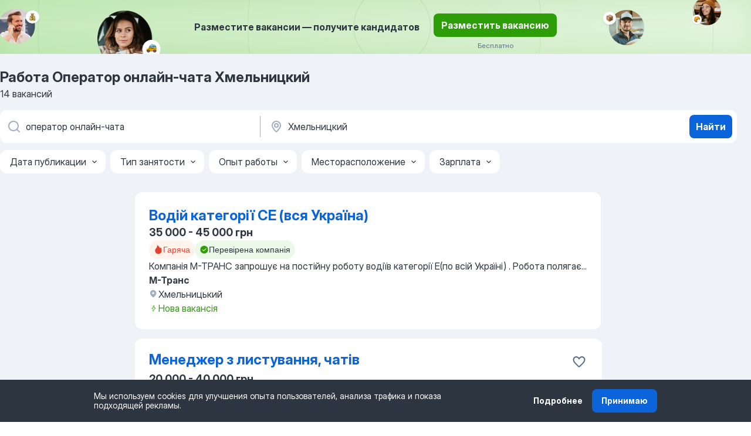

--- FILE ---
content_type: text/html
request_url: https://ua.jooble.org/%D1%80%D0%B0%D0%B1%D0%BE%D1%82%D0%B0-%D0%BE%D0%BF%D0%B5%D1%80%D0%B0%D1%82%D0%BE%D1%80-%D0%BE%D0%BD%D0%BB%D0%B0%D0%B9%D0%BD+%D1%87%D0%B0%D1%82%D0%B0/%D0%A5%D0%BC%D0%B5%D0%BB%D1%8C%D0%BD%D0%B8%D1%86%D0%BA%D0%B8%D0%B9
body_size: 86448
content:
<!DOCTYPE html><html lang="ru" xmlns="http://www.w3.org/1999/xhtml"><head><meta charset="utf-8"><link data-chunk="app" rel="stylesheet" href="/assets/app.7324e65269e8202330a9.css"><link data-chunk="SERP" rel="stylesheet" href="/assets/SERP.04657a1bc3acf7120258.css"><meta name="viewport" content="width=device-width,initial-scale=1.0,maximum-scale=5" /><meta property="og:site_name" content="Jooble" /><meta property="og:locale" content="ru" /><meta property="og:type" content="website" /><meta name="msvalidate.01" content="4E93DB804C5CCCD5B3AFF7486D4B2757" /><meta name="format-detection" content="telephone=no"><link rel="preconnect" href="https://www.googletagmanager.com" /><link rel="preconnect" href="https://www.google-analytics.com" /><link rel="dns-prefetch" href="https://www.google.com" /><link rel="dns-prefetch" href="https://apis.google.com" /><link rel="dns-prefetch" href="https://connect.facebook.net" /><link rel="dns-prefetch" href="https://www.facebook.com" /><link href="https://data-ua.jooble.org/assets/fonts/inter-display.css" rel="stylesheet"><link href="https://data-ua.jooble.org/assets/fonts/segoe.css" rel="stylesheet"><link rel="apple-touch-icon" href="/assets/images/favicon/ua/apple-touch-icon.png?v=4" /><link rel="apple-touch-icon" sizes="57x57" href="/assets/images/favicon/ua/apple-touch-icon-57x57.png?v=4" /><link rel="apple-touch-icon" sizes="60x60" href="/assets/images/favicon/ua/apple-touch-icon-60x60.png?v=4" /><link rel="apple-touch-icon" sizes="72x72" href="/assets/images/favicon/ua/apple-touch-icon-72x72.png?v=4" /><link rel="apple-touch-icon" sizes="76x76" href="/assets/images/favicon/ua/apple-touch-icon-76x76.png?v=4" /><link rel="apple-touch-icon" sizes="114x114" href="/assets/images/favicon/ua/apple-touch-icon-114x114.png?v=4" /><link rel="apple-touch-icon" sizes="120x120" href="/assets/images/favicon/ua/apple-touch-icon-120x120.png?v=4" /><link rel="apple-touch-icon" sizes="144x144" href="/assets/images/favicon/ua/apple-touch-icon-144x144.png?v=4" /><link rel="apple-touch-icon" sizes="152x152" href="/assets/images/favicon/ua/apple-touch-icon-152x152.png?v=4" /><link rel="apple-touch-icon" sizes="180x180" href="/assets/images/favicon/ua/apple-touch-icon-180x180.png?v=4" /><link rel="icon" type="image/png" sizes="16x16" href="/assets/images/favicon/ua/favicon-16x16.png?v=4"><link rel="icon" type="image/png" sizes="32x32" href="/assets/images/favicon/ua/favicon-32x32.png?v=4"><link rel="icon" type="image/png" sizes="48x48" href="/assets/images/favicon/ua/android-chrome-48x48.png?v=4"><link rel="icon" type="image/png" sizes="96x96" href="/assets/images/favicon/ua/android-chrome-96x96.png?v=4"><link rel="icon" type="image/png" sizes="144x144" href="/assets/images/favicon/ua/android-chrome-144x144.png?v=4"><link rel="icon" type="image/png" sizes="192x192" href="/assets/images/favicon/ua/android-chrome-192x192.png?v=4"><link rel="icon" type="image/png" sizes="194x194" href="/assets/images/favicon/ua/favicon-194x194.png?v=4"><link rel="icon" type="image/png" sizes="256x256" href="/assets/images/favicon/ua/android-chrome-256x256.png?v=4"><link rel="icon" type="image/png" sizes="384x384" href="/assets/images/favicon/ua/android-chrome-384x384.png?v=4"><link rel="icon" type="image/png" sizes="512x512" href="/assets/images/favicon/ua/android-chrome-512x512.png?v=4"><link rel="shortcut icon" type="image/x-icon" href="/assets/images/favicon/ua/favicon-ua.ico?v=4"><link rel="icon" href="/assets/images/favicon/ua/icon.svg?v=4" sizes="any" type="image/svg+xml"><meta name="msapplication-tooltip" content="Jooble"><meta name="msapplication-config" content="/browserconfig.xml"><meta name="msapplication-TileColor" content="#ffffff"><meta name="msapplication-TileImage" content="/assets/images/favicon/ua/mstile-144x144.png?v=4"><meta name="theme-color" content="#ffffff"><meta name="ir-site-verification-token" content="-1337664224"><script type="text/javascript" charset="utf-8">(function(g,o){g[o]=g[o]||function(){(g[o]['q']=g[o]['q']||[]).push(arguments)},g[o]['t']=1*new Date})(window,'_googCsa'); </script><script>!function(){if('PerformanceLongTaskTiming' in window) {var g=window.__tti={e:[]};g.o = new PerformanceObserver(function(l){g.e = g.e.concat(l.getEntries())});g.o.observe({entryTypes:['longtask']})}}();</script><script>!function(){var e,t,n,i,r={passive:!0,capture:!0},a=new Date,o=function(){i=[],t=-1,e=null,f(addEventListener)},c=function(i,r){e||(e=r,t=i,n=new Date,f(removeEventListener),u())},u=function(){if(t>=0&&t<n-a){var r={entryType:"first-input",name:e.type,target:e.target,cancelable:e.cancelable,startTime:e.timeStamp,processingStart:e.timeStamp+t};i.forEach((function(e){e(r)})),i=[]}},s=function(e){if(e.cancelable){var t=(e.timeStamp>1e12?new Date:performance.now())-e.timeStamp;"pointerdown"==e.type?function(e,t){var n=function(){c(e,t),a()},i=function(){a()},a=function(){removeEventListener("pointerup",n,r),removeEventListener("pointercancel",i,r)};addEventListener("pointerup",n,r),addEventListener("pointercancel",i,r)}(t,e):c(t,e)}},f=function(e){["mousedown","keydown","touchstart","pointerdown"].forEach((function(t){return e(t,s,r)}))},p="hidden"===document.visibilityState?0:1/0;addEventListener("visibilitychange",(function e(t){"hidden"===document.visibilityState&&(p=t.timeStamp,removeEventListener("visibilitychange",e,!0))}),!0);o(),self.webVitals={firstInputPolyfill:function(e){i.push(e),u()},resetFirstInputPolyfill:o,get firstHiddenTime(){return p}}}();</script><title data-rh="true">Срочно работа: Оператор онлайн-чата в Хмельницком - 14 актуальных вакансий - Jooble</title><link data-rh="true" rel="canonical" href="https://ua.jooble.org/%D1%80%D0%B0%D0%B1%D0%BE%D1%82%D0%B0-%D0%BE%D0%BF%D0%B5%D1%80%D0%B0%D1%82%D0%BE%D1%80-%D0%BE%D0%BD%D0%BB%D0%B0%D0%B9%D0%BD+%D1%87%D0%B0%D1%82%D0%B0/%D0%A5%D0%BC%D0%B5%D0%BB%D1%8C%D0%BD%D0%B8%D1%86%D0%BA%D0%B8%D0%B9"/><link data-rh="true" hreflang="ru-UA" rel="alternate" href="https://ua.jooble.org/%D1%80%D0%B0%D0%B1%D0%BE%D1%82%D0%B0-%D0%BE%D0%BF%D0%B5%D1%80%D0%B0%D1%82%D0%BE%D1%80-%D0%BE%D0%BD%D0%BB%D0%B0%D0%B9%D0%BD+%D1%87%D0%B0%D1%82%D0%B0/%D0%A5%D0%BC%D0%B5%D0%BB%D1%8C%D0%BD%D0%B8%D1%86%D0%BA%D0%B8%D0%B9"/><meta data-rh="true" name="keywords" content="Работа Оператор онлайн-чата Хмельницкий, работа"/><meta data-rh="true" name="description" content="Самые новые вакансии: Оператор онлайн-чата в Хмельницком. Ведущие работодатели. Бесплатный, быстрый и удобный поиск среди 31.000+ вакансий. Найдите сегодня любимую работу!"/><meta data-rh="true" property="og:image" content="/assets/images/open_graph/rabota-v-khmelniczkom.png"/><meta data-rh="true" property="og:url" content="https://ua.jooble.org/%D1%80%D0%B0%D0%B1%D0%BE%D1%82%D0%B0-%D0%BE%D0%BF%D0%B5%D1%80%D0%B0%D1%82%D0%BE%D1%80-%D0%BE%D0%BD%D0%BB%D0%B0%D0%B9%D0%BD+%D1%87%D0%B0%D1%82%D0%B0/%D0%A5%D0%BC%D0%B5%D0%BB%D1%8C%D0%BD%D0%B8%D1%86%D0%BA%D0%B8%D0%B9"/><meta data-rh="true" property="og:title" content="Срочно работа: Оператор онлайн-чата в Хмельницком - 14 актуальных вакансий - Jooble"/><meta data-rh="true" property="og:description" content="Самые новые вакансии: Оператор онлайн-чата в Хмельницком. Ведущие работодатели. Бесплатный, быстрый и удобный поиск среди 31.000+ вакансий. Найдите сегодня любимую работу!"/><meta data-rh="true" property="og:locale:alternate" content="uk-UA"/><script data-rh="true" type="application/ld+json">{"@context":"https://schema.org","@type":"BreadcrumbList","itemListElement":[[{"@type":"ListItem","position":1,"item":{"@id":"https://ua.jooble.org/ru","name":"Работа"}},{"@type":"ListItem","position":2,"item":{"@id":"https://ua.jooble.org/%D1%80%D0%B0%D0%B1%D0%BE%D1%82%D0%B0/%D0%A5%D0%BC%D0%B5%D0%BB%D1%8C%D0%BD%D0%B8%D1%86%D0%BA%D0%B8%D0%B9","name":"Работа в Хмельницком"}},{"@type":"ListItem","position":3,"item":{"@id":"https://ua.jooble.org/%D1%80%D0%B0%D0%B1%D0%BE%D1%82%D0%B0-%D0%BE%D0%BF%D0%B5%D1%80%D0%B0%D1%82%D0%BE%D1%80-%D0%BE%D0%BD%D0%BB%D0%B0%D0%B9%D0%BD+%D1%87%D0%B0%D1%82%D0%B0","name":"Оператор онлайн-чата"}},{"@type":"ListItem","position":4,"item":{"name":"Оператор онлайн-чата Хмельницкий"}}]]}</script><script data-rh="true" type="application/ld+json">{"@context":"https://schema.org","@type":"ItemList","numberOfItems":14,"itemListElement":[[{"@type":"ListItem","position":1,"url":"https://ua.jooble.org/jdp/5021823041405158754"},{"@type":"ListItem","position":2,"url":"https://ua.jooble.org/jdp/3571378294352723987"},{"@type":"ListItem","position":3,"url":"https://ua.jooble.org/jdp/-8400238891956979258"},{"@type":"ListItem","position":4,"url":"https://ua.jooble.org/jdp/2830772247085902054"},{"@type":"ListItem","position":5,"url":"https://ua.jooble.org/jdp/-7628884249372546633"},{"@type":"ListItem","position":6,"url":"https://ua.jooble.org/jdp/6999172102775523128"},{"@type":"ListItem","position":7,"url":"https://ua.jooble.org/jdp/5218613507786350051"},{"@type":"ListItem","position":8,"url":"https://ua.jooble.org/jdp/9095527444481812548"},{"@type":"ListItem","position":9,"url":"https://ua.jooble.org/jdp/-6163206756664233776"},{"@type":"ListItem","position":10,"url":"https://ua.jooble.org/jdp/7359683654132207829"},{"@type":"ListItem","position":11,"url":"https://ua.jooble.org/jdp/591854154574747070"},{"@type":"ListItem","position":12,"url":"https://ua.jooble.org/jdp/-7584012001484268691"},{"@type":"ListItem","position":13,"url":"https://ua.jooble.org/jdp/-7535445045604061050"},{"@type":"ListItem","position":14,"url":"https://ua.jooble.org/jdp/1256121813232137929"}]]}</script></head><body ondragstart="return false"><div id="app"><div class="zR2N9v"><div class="_1G2nM4"><div></div><div class="AdTIXI LpO+gI"><div class="VE4p9u"><img class="DQhyy9" src="/assets/images/new_lead_generation_banner/standartManagers/moneyManager.png" alt="recommendations"/><img class="mTzoVA" src="/assets/images/new_lead_generation_banner/standartManagers/carManager.png" alt="recommendations"/><img class="gLHmAV" src="/assets/images/new_lead_generation_banner/standartManagers/boxManager.png" alt="recommendations"/><img class="Xn743Z" src="/assets/images/new_lead_generation_banner/standartManagers/crouasantManager.png" alt="recommendations"/><img class="_69aNPU" src="/assets/images/new_lead_generation_banner/standartManagers/littleCircle.png" alt="ellipse1"/><img class="hZRTn-" src="/assets/images/new_lead_generation_banner/standartManagers/middleCircle.png" alt="ellipse2"/><img class="SnOgsk" src="/assets/images/new_lead_generation_banner/standartManagers/largeCircle.png" alt="ellipse3"/></div><div class="_0nboYv"><p class="vtU8oW">Разместите вакансии — получите кандидатов</p><div class="IzeitS LmtIb5"><a class="yJhQFR PXIcBe _3JjIut Crhu4V jsQWug cDnkdx" target="_blank" data-test-name="_newLeadGenerationEmployerButton" href="/employer/account/registration?eref=leadgenbanner">Разместить вакансию</a><div><p class="G2PPtu">Бесплатно</p></div></div></div></div><div id="serpContainer" class="_0CG45k"><div class="+MdXgT"><header class="VavEB9"><div class="qD9dwK"><h1 class="_518B8Z">Работа Оператор онлайн-чата Хмельницкий</h1><div company="p" class="cXVOTD">14 вакансий</div></div><div class=""><form class="CXE+FW" data-test-name="_searchForm"><div class="tXoMlu"><div class="kySr3o EIHqTW"><div class="H-KSNn"><div class="Y6LTZC RKazSn"><div class="_0vIToK"><svg class="BC4g2E abyhUO gexuVd kPZVKg"><use xlink:href="/assets/sprite.1oxueCVBzlo-hocQRlhy.svg#icon-magnifier-usage"></use></svg><input id="input_:R55j8h:" class="_2cXMBT aHpE4r _5sX2B+" placeholder="Я и щу вакансии..." type="text" spellcheck="false" name="keyword" autoComplete="off" autoCapitalize="off" data-test-name="_searchFormKeywordInput" aria-label="Укажите какую работу вы ищете" value="оператор онлайн-чата"/></div></div></div></div><div class="kySr3o _9+Weu7"><div class="H-KSNn"><div class="Y6LTZC RKazSn"><div class="_0vIToK"><svg class="BC4g2E abyhUO gexuVd kPZVKg"><use xlink:href="/assets/sprite.1oxueCVBzlo-hocQRlhy.svg#icon-map_marker-usage"></use></svg><input id="tbRegion" class="_2cXMBT aHpE4r _5sX2B+" placeholder="В регионе..." type="text" spellcheck="false" name="region" autoComplete="off" autoCapitalize="off" data-test-name="_searchFormRegionInput" aria-label="Укажите город, в котором вы ищете работу" value="Хмельницкий"/></div></div></div></div></div><button type="submit" class="VMdYVt i6dNg1 oUsVL7 xVPKbj ZuTpxY">Найти</button></form></div><div class="p7hDF8"><div class="apmZrt" data-test-name="_smartTagsFilter" role="region" aria-label="Filters"><button type="button" class="wYznI5"><span class="_1apRDx">Дата публикации</span><svg class="KaSFrq DuJhnH GM7Sgs _398Jb4"><use xlink:href="/assets/sprite.1oxueCVBzlo-hocQRlhy.svg#icon-chevron_down-usage"></use></svg></button><button type="button" class="wYznI5"><span class="_1apRDx">Тип занятости</span><svg class="KaSFrq DuJhnH GM7Sgs _398Jb4"><use xlink:href="/assets/sprite.1oxueCVBzlo-hocQRlhy.svg#icon-chevron_down-usage"></use></svg></button><button type="button" class="wYznI5"><span class="_1apRDx">Опыт работы</span><svg class="KaSFrq DuJhnH GM7Sgs _398Jb4"><use xlink:href="/assets/sprite.1oxueCVBzlo-hocQRlhy.svg#icon-chevron_down-usage"></use></svg></button><button type="button" class="wYznI5"><span class="_1apRDx">Месторасположение</span><svg class="KaSFrq DuJhnH GM7Sgs _398Jb4"><use xlink:href="/assets/sprite.1oxueCVBzlo-hocQRlhy.svg#icon-chevron_down-usage"></use></svg></button><button type="button" class="wYznI5"><span class="_1apRDx">Зарплата</span><svg class="KaSFrq DuJhnH GM7Sgs _398Jb4"><use xlink:href="/assets/sprite.1oxueCVBzlo-hocQRlhy.svg#icon-chevron_down-usage"></use></svg></button></div></div></header><div class="y+s7YY"><div class="Amjssv"><main class="toVmC+" role="main"><div class="NeCPdn" id="topBarContainer"><div class="dKIuea"></div></div><div class="bXbgrv" id="serpContent"><div><div class="infinite-scroll-component__outerdiv"><div class="infinite-scroll-component ZbPfXY _serpContentBlock" style="height:auto;overflow:auto;-webkit-overflow-scrolling:touch"><div><ul class="kiBEcn"><li></li><li><div class="li6YgU"></div></li><li><div id="5021823041405158754" data-test-name="_jobCard" class="+n4WEb rHG1ci"><div class="_9q4Aij"><h2 class="jA9gFS dUatPc"><a class="_8w9Ce2 tUC4Fj _6i4Nb0 wtCvxI job_card_link" target="_blank" href="https://ua.jooble.org/jdp/5021823041405158754">Менеджер з листування, чатів</a></h2><div class="_5A-eEY"><div class="Bdpujj"><button type="button" class="ZapzXe _9WpygY XEfYdx JFkX+L vMdXr7 RNbuqd" data-test-name="jobFavoritesButton__5021823041405158754" aria-label="Сохранить вакансию в избранное"><span class="H2e2t1 +gVFyQ"><svg class="KaSFrq JAzKjj _0ng4na"><use xlink:href="/assets/sprite.1oxueCVBzlo-hocQRlhy.svg#icon-heart_outline-usage"></use></svg></span></button></div></div></div><div><div class="QZH8mt"><p class="b97WnG">20 000 - 40 000 грн</p><p class="_1dYE+p">Полный рабочий день</p><div class="GEyos4">Elegance є представником міжнародних платних сайтів знайомств вже 11 років. За цей час ми стали топ 1 у своїй сфері. Ми швидко зростаємо та шукаємо у свою команду підсилення.

Вакансія менеджер з листування, можливо ти той, кого ми чекаємо!

Умови роботи:

- Віддалена...</div><div class="rvi8+s"><div class="tXxXy-"><div data-name="suggested" data-test-name="_highlightedTag" class="K8ZLnh tag fT460t"><svg class="KaSFrq DuJhnH GeatqJ"><use xlink:href="/assets/sprite.1oxueCVBzlo-hocQRlhy.svg#icon-check_match-usage"></use></svg>Предложенные</div><div data-name="удаленная_работа" data-test-name="_jobTag" class="K8ZLnh tag _7Amkfs"><div class="uE1IG0" style="background-image:url(/assets/images/tagIconsNew/emoji_globe.svg)"></div>Удалённая работа</div><div data-name="неполная_занятость" data-test-name="_jobTag" class="K8ZLnh tag _7Amkfs"><div class="uE1IG0" style="background-image:url(/assets/images/tagIconsNew/emoji_briefcase.svg)"></div>Неполная занятость</div><div data-name="гибкий_график_работы" data-test-name="_jobTag" class="K8ZLnh tag _7Amkfs"><div class="uE1IG0" style="background-image:url(/assets/images/tagIconsNew/emoji_tear_off_calendar.svg)"></div>Гибкий график</div></div></div></div><div class="L4BhzZ wrapper__new_tags_design"><img src="/css/images/company/521630_7423559194046193319.png" class="_3hk3rl" aria-hidden="true" alt="dteCompanyLogo"/><div class="E6E0jY"><div class="pXyhD4 VeoRvG"><div class="heru4z"><p class="z6WlhX" data-test-name="_companyName">Elegance</p></div><span class="_8G4gQb"><div class="blapLw q40Pqk fhg31q nfJ9Qy"><svg class="BC4g2E c6AqqO QjROls kE3ssB oIhJzy faZafd"><use xlink:href="/assets/sprite.1oxueCVBzlo-hocQRlhy.svg#icon-check-usage"></use></svg><div class="caption">Проверенные контакты</div></div></span></div><a href="https://ua.jooble.org/%D1%80%D0%B0%D0%B1%D0%BE%D1%82%D0%B0/%D0%A5%D0%BC%D0%B5%D0%BB%D1%8C%D0%BD%D0%B8%D1%86%D0%BA%D0%B8%D0%B9" class="blapLw gj1vO6 fhg31q nxYYVJ" tabindex="-1"><svg class="BC4g2E c6AqqO gexuVd kE3ssB DlQ0Ty icon_gray_soft mdorqd"><use xlink:href="/assets/sprite.1oxueCVBzlo-hocQRlhy.svg#icon-map_marker_filled-usage"></use></svg><div class="caption NTRJBV">Хмельницкий</div></a></div></div></div></div></li><li><div id="3571378294352723987" data-test-name="_jobCard" class="+n4WEb rHG1ci"><div class="_9q4Aij"><h2 class="jA9gFS dUatPc"><a class="_8w9Ce2 tUC4Fj _6i4Nb0 wtCvxI job_card_link" target="_blank" href="https://ua.jooble.org/jdp/3571378294352723987">Онлайн-Оператор чату</a></h2><div class="_5A-eEY"><div class="Bdpujj"><button type="button" class="ZapzXe _9WpygY XEfYdx JFkX+L vMdXr7 RNbuqd" data-test-name="jobFavoritesButton__3571378294352723987" aria-label="Сохранить вакансию в избранное"><span class="H2e2t1 +gVFyQ"><svg class="KaSFrq JAzKjj _0ng4na"><use xlink:href="/assets/sprite.1oxueCVBzlo-hocQRlhy.svg#icon-heart_outline-usage"></use></svg></span></button></div></div></div><div><div class="QZH8mt"><p class="b97WnG">18 000 - 25 000 грн</p><p class="_1dYE+p">Полный рабочий день, Стажировка</p><div class="GEyos4">Ти швидко друкуєш? Тоді ця робота твоя !Зароби $100-200 вже в перший тиждень, навіть якщо ніколи не працював онлайн.
Ми не беремо коштів за вакансії.
ГАРЯЧА ВАКАНСІЯ!
Пиши візьмемо навіть без досвіду!
Telegram: 
Що робити:
~Відповідати на повідомлення клієнтів (без...</div><div class="rvi8+s"><div class="tXxXy-"><div data-name="suggested" data-test-name="_highlightedTag" class="K8ZLnh tag fT460t"><svg class="KaSFrq DuJhnH GeatqJ"><use xlink:href="/assets/sprite.1oxueCVBzlo-hocQRlhy.svg#icon-check_match-usage"></use></svg>Предложенные</div><div data-name="удаленная_работа" data-test-name="_jobTag" class="K8ZLnh tag _7Amkfs"><div class="uE1IG0" style="background-image:url(/assets/images/tagIconsNew/emoji_globe.svg)"></div>Удалённая работа</div><div data-name="трудоустройство_без_вложений" data-test-name="_jobTag" class="K8ZLnh tag _7Amkfs"><div class="uE1IG0" style="background-image:url(/assets/images/tagIconsNew/emoji_round_pushpin.svg)"></div>Без вложений</div><div data-name="рабочий_график_8_часов" data-test-name="_jobTag" class="K8ZLnh tag _7Amkfs"><div class="uE1IG0" style="background-image:url(/assets/images/tagIconsNew/emoji_tear_off_calendar.svg)"></div>8 часов в день</div><div data-name="гибкий_график_работы" data-test-name="_jobTag" class="K8ZLnh tag _7Amkfs"><div class="uE1IG0" style="background-image:url(/assets/images/tagIconsNew/emoji_tear_off_calendar.svg)"></div>Гибкий график</div></div></div></div><div class="L4BhzZ wrapper__new_tags_design"><img src="/css/images/company/407257_7830055899157871653.png" class="_3hk3rl" aria-hidden="true" alt="dteCompanyLogo"/><div class="E6E0jY"><div class="pXyhD4 VeoRvG"><div class="heru4z"><p class="z6WlhX" data-test-name="_companyName">Фенікс</p></div><span class="_8G4gQb"><div class="blapLw q40Pqk fhg31q nfJ9Qy"><svg class="BC4g2E c6AqqO QjROls kE3ssB oIhJzy faZafd"><use xlink:href="/assets/sprite.1oxueCVBzlo-hocQRlhy.svg#icon-check-usage"></use></svg><div class="caption">Проверенные контакты</div></div></span></div><a href="https://ua.jooble.org/%D1%80%D0%B0%D0%B1%D0%BE%D1%82%D0%B0/%D0%A5%D0%BC%D0%B5%D0%BB%D1%8C%D0%BD%D0%B8%D1%86%D0%BA%D0%B8%D0%B9" class="blapLw gj1vO6 fhg31q nxYYVJ" tabindex="-1"><svg class="BC4g2E c6AqqO gexuVd kE3ssB DlQ0Ty icon_gray_soft mdorqd"><use xlink:href="/assets/sprite.1oxueCVBzlo-hocQRlhy.svg#icon-map_marker_filled-usage"></use></svg><div class="caption NTRJBV">Хмельницкий</div></a><div class="blapLw gj1vO6 fhg31q fGYTou"><svg class="BC4g2E c6AqqO gexuVd kE3ssB DlQ0Ty icon_gray_soft jjtReA"><use xlink:href="/assets/sprite.1oxueCVBzlo-hocQRlhy.svg#icon-clock_filled-usage"></use></svg><div class="caption Vk-5Da">2 часа назад</div></div></div></div></div></div></li><li><div id="-8400238891956979258" data-test-name="_jobCard" class="+n4WEb rHG1ci"><div class="_9q4Aij"><h2 class="jA9gFS dUatPc"><a class="_8w9Ce2 tUC4Fj _6i4Nb0 wtCvxI job_card_link" target="_blank" href="https://ua.jooble.org/jdp/-8400238891956979258">Оператор текстового чату</a></h2><div class="_5A-eEY"><div class="Bdpujj"><button type="button" class="ZapzXe _9WpygY XEfYdx JFkX+L vMdXr7 RNbuqd" data-test-name="jobFavoritesButton__-8400238891956979258" aria-label="Сохранить вакансию в избранное"><span class="H2e2t1 +gVFyQ"><svg class="KaSFrq JAzKjj _0ng4na"><use xlink:href="/assets/sprite.1oxueCVBzlo-hocQRlhy.svg#icon-heart_outline-usage"></use></svg></span></button></div></div></div><div><div class="QZH8mt"><p class="b97WnG">22 000 - 55 000 грн</p><p class="_1dYE+p">Полный рабочий день</p><div class="GEyos4">200 ДОЛАРІВ НА ХАЛЯВУ! ХОЧЕТЕ ОТРИМАТИ ГРОШІ, НАВІТЬ ЯКЩО У ВАС НЕ ВИЙДЕ? Ви можете спробувати себе в новій для себе сфері і при цьому бути впевненими, що якщо щось піде не так - ви отримаєте гроші на існування!

Працюйте з нами і будьте впевнені в завтрашньому дні!
...</div><div class="rvi8+s"><div class="tXxXy-"><div data-name="suggested" data-test-name="_highlightedTag" class="K8ZLnh tag fT460t"><svg class="KaSFrq DuJhnH GeatqJ"><use xlink:href="/assets/sprite.1oxueCVBzlo-hocQRlhy.svg#icon-check_match-usage"></use></svg>Предложенные</div><div data-name="удаленная_работа" data-test-name="_jobTag" class="K8ZLnh tag _7Amkfs"><div class="uE1IG0" style="background-image:url(/assets/images/tagIconsNew/emoji_globe.svg)"></div>Удалённая работа</div><div data-name="на_дому" data-test-name="_jobTag" class="K8ZLnh tag _7Amkfs"><div class="uE1IG0" style="background-image:url(/assets/images/tagIconsNew/emoji_round_pushpin.svg)"></div>Работа из дома</div></div></div></div><div class="L4BhzZ wrapper__new_tags_design"><div class="E6E0jY"><div class="pXyhD4 VeoRvG"><div class="heru4z"><p class="z6WlhX" data-test-name="_companyName">LC Agency</p></div><span class="_8G4gQb"><div class="blapLw q40Pqk fhg31q nfJ9Qy"><svg class="BC4g2E c6AqqO QjROls kE3ssB oIhJzy faZafd"><use xlink:href="/assets/sprite.1oxueCVBzlo-hocQRlhy.svg#icon-check-usage"></use></svg><div class="caption">Проверенные контакты</div></div></span></div><a href="https://ua.jooble.org/%D1%80%D0%B0%D0%B1%D0%BE%D1%82%D0%B0/%D0%A5%D0%BC%D0%B5%D0%BB%D1%8C%D0%BD%D0%B8%D1%86%D0%BA%D0%B8%D0%B9" class="blapLw gj1vO6 fhg31q nxYYVJ" tabindex="-1"><svg class="BC4g2E c6AqqO gexuVd kE3ssB DlQ0Ty icon_gray_soft mdorqd"><use xlink:href="/assets/sprite.1oxueCVBzlo-hocQRlhy.svg#icon-map_marker_filled-usage"></use></svg><div class="caption NTRJBV">Хмельницкий</div></a></div></div></div></div></li><li><div id="2830772247085902054" data-test-name="_jobCard" class="+n4WEb rHG1ci"><div class="_9q4Aij"><h2 class="jA9gFS dUatPc"><a class="_8w9Ce2 tUC4Fj _6i4Nb0 wtCvxI job_card_link" target="_blank" href="https://ua.jooble.org/jdp/2830772247085902054">Оператор чату(віддалено) </a></h2><div class="_5A-eEY"><div class="Bdpujj"><button type="button" class="ZapzXe _9WpygY XEfYdx JFkX+L vMdXr7 RNbuqd" data-test-name="jobFavoritesButton__2830772247085902054" aria-label="Сохранить вакансию в избранное"><span class="H2e2t1 +gVFyQ"><svg class="KaSFrq JAzKjj _0ng4na"><use xlink:href="/assets/sprite.1oxueCVBzlo-hocQRlhy.svg#icon-heart_outline-usage"></use></svg></span></button></div></div></div><div><div class="QZH8mt"><p class="b97WnG">22 000 - 55 000 грн</p><p class="_1dYE+p">Полный рабочий день</p><div class="blapLw gj1vO6 S8M8bQ jm+a-3"><svg class="BC4g2E c6AqqO -K5KND kE3ssB DlQ0Ty xxrfA4 qp55GJ"><use xlink:href="/assets/sprite.1oxueCVBzlo-hocQRlhy.svg#icon-bolt_outline-usage"></use></svg><div class="caption aS2Qyg">Будьте одним из первых, кто откликнулся</div></div><div class="GEyos4">Страх чи пройдені невдачі? Що лякає вас, коли ви думаєте, чи працювати з нами? Навіщо відкладати спроби заробити, якщо рано чи пізно ви все одно прийдете до цього?

Якщо ви хочете заробляти багато, то повірте, ми зробимо все, щоб ви досягли цього, адже від вашого успіху...</div><div class="rvi8+s"><div class="tXxXy-"><div data-name="suggested" data-test-name="_highlightedTag" class="K8ZLnh tag fT460t"><svg class="KaSFrq DuJhnH GeatqJ"><use xlink:href="/assets/sprite.1oxueCVBzlo-hocQRlhy.svg#icon-check_match-usage"></use></svg>Предложенные</div><div data-name="удаленная_работа" data-test-name="_jobTag" class="K8ZLnh tag _7Amkfs"><div class="uE1IG0" style="background-image:url(/assets/images/tagIconsNew/emoji_globe.svg)"></div>Удалённая работа</div></div></div></div><div class="L4BhzZ wrapper__new_tags_design"><div class="E6E0jY"><div class="pXyhD4 VeoRvG"><div class="heru4z"><p class="z6WlhX" data-test-name="_companyName">Lucky Chance</p></div><span class="_8G4gQb"><div class="blapLw q40Pqk fhg31q nfJ9Qy"><svg class="BC4g2E c6AqqO QjROls kE3ssB oIhJzy faZafd"><use xlink:href="/assets/sprite.1oxueCVBzlo-hocQRlhy.svg#icon-check-usage"></use></svg><div class="caption">Проверенные контакты</div></div></span></div><a href="https://ua.jooble.org/%D1%80%D0%B0%D0%B1%D0%BE%D1%82%D0%B0/%D0%A5%D0%BC%D0%B5%D0%BB%D1%8C%D0%BD%D0%B8%D1%86%D0%BA%D0%B8%D0%B9" class="blapLw gj1vO6 fhg31q nxYYVJ" tabindex="-1"><svg class="BC4g2E c6AqqO gexuVd kE3ssB DlQ0Ty icon_gray_soft mdorqd"><use xlink:href="/assets/sprite.1oxueCVBzlo-hocQRlhy.svg#icon-map_marker_filled-usage"></use></svg><div class="caption NTRJBV">Хмельницкий</div></a><div class="blapLw gj1vO6 fhg31q fGYTou"><svg class="BC4g2E c6AqqO gexuVd kE3ssB DlQ0Ty icon_gray_soft jjtReA"><use xlink:href="/assets/sprite.1oxueCVBzlo-hocQRlhy.svg#icon-clock_filled-usage"></use></svg><div class="caption Vk-5Da">13 часов назад</div></div></div></div></div></div></li><li><div id="-7628884249372546633" data-test-name="_jobCard" class="+n4WEb rHG1ci"><div class="_9q4Aij"><h2 class="jA9gFS dUatPc"><a class="_8w9Ce2 tUC4Fj _6i4Nb0 wtCvxI job_card_link" target="_blank" href="https://ua.jooble.org/jdp/-7628884249372546633">Оператор чату у шлюбне агентство </a></h2><div class="_5A-eEY"><div class="Bdpujj"><button type="button" class="ZapzXe _9WpygY XEfYdx JFkX+L vMdXr7 RNbuqd" data-test-name="jobFavoritesButton__-7628884249372546633" aria-label="Сохранить вакансию в избранное"><span class="H2e2t1 +gVFyQ"><svg class="KaSFrq JAzKjj _0ng4na"><use xlink:href="/assets/sprite.1oxueCVBzlo-hocQRlhy.svg#icon-heart_outline-usage"></use></svg></span></button></div></div></div><div><div class="QZH8mt"><p class="b97WnG">15 000 - 30 000 грн</p><p class="_1dYE+p">Полный рабочий день</p><div class="GEyos4">Для цієї роботи вам знадобиться лише комп'ютер/ноутбук та інтернет.

Знання англійської не обов'язково, достатньо вміння користуватися онлайн-перекладачем. Це також чудова можливість покращити свою англійську.

Відкрито віддалену вакансію оператора чату в шлюбну агенцію...</div><div class="rvi8+s"><div class="tXxXy-"><div data-name="suggested" data-test-name="_highlightedTag" class="K8ZLnh tag fT460t"><svg class="KaSFrq DuJhnH GeatqJ"><use xlink:href="/assets/sprite.1oxueCVBzlo-hocQRlhy.svg#icon-check_match-usage"></use></svg>Предложенные</div><div data-name="удаленная_работа" data-test-name="_jobTag" class="K8ZLnh tag _7Amkfs"><div class="uE1IG0" style="background-image:url(/assets/images/tagIconsNew/emoji_globe.svg)"></div>Удалённая работа</div></div></div></div><div class="L4BhzZ wrapper__new_tags_design"><img src="/css/images/company/521630_7423559194046193319.png" class="_3hk3rl" aria-hidden="true" alt="dteCompanyLogo"/><div class="E6E0jY"><div class="pXyhD4 VeoRvG"><div class="heru4z"><p class="z6WlhX" data-test-name="_companyName">Elegance</p></div><span class="_8G4gQb"><div class="blapLw q40Pqk fhg31q nfJ9Qy"><svg class="BC4g2E c6AqqO QjROls kE3ssB oIhJzy faZafd"><use xlink:href="/assets/sprite.1oxueCVBzlo-hocQRlhy.svg#icon-check-usage"></use></svg><div class="caption">Проверенные контакты</div></div></span></div><a href="https://ua.jooble.org/%D1%80%D0%B0%D0%B1%D0%BE%D1%82%D0%B0/%D0%A5%D0%BC%D0%B5%D0%BB%D1%8C%D0%BD%D0%B8%D1%86%D0%BA%D0%B8%D0%B9" class="blapLw gj1vO6 fhg31q nxYYVJ" tabindex="-1"><svg class="BC4g2E c6AqqO gexuVd kE3ssB DlQ0Ty icon_gray_soft mdorqd"><use xlink:href="/assets/sprite.1oxueCVBzlo-hocQRlhy.svg#icon-map_marker_filled-usage"></use></svg><div class="caption NTRJBV">Хмельницкий</div></a></div></div></div></div></li><li><div id="6999172102775523128" data-test-name="_jobCard" class="+n4WEb rHG1ci"><div class="_9q4Aij"><h2 class="jA9gFS dUatPc"><a class="_8w9Ce2 tUC4Fj _6i4Nb0 wtCvxI job_card_link" target="_blank" href="https://ua.jooble.org/jdp/6999172102775523128">Оператор чату у шлюбну агенцію</a></h2><div class="_5A-eEY"><div class="Bdpujj"><button type="button" class="ZapzXe _9WpygY XEfYdx JFkX+L vMdXr7 RNbuqd" data-test-name="jobFavoritesButton__6999172102775523128" aria-label="Сохранить вакансию в избранное"><span class="H2e2t1 +gVFyQ"><svg class="KaSFrq JAzKjj _0ng4na"><use xlink:href="/assets/sprite.1oxueCVBzlo-hocQRlhy.svg#icon-heart_outline-usage"></use></svg></span></button></div></div></div><div><div class="QZH8mt"><p class="b97WnG">9 000 - 15 000 грн</p><p class="_1dYE+p">Полный рабочий день</p><div class="GEyos4">Elegance є представником міжнародних платних сайтів знайомств вже 11 років. Ми є представниками номер 1 у своїй сфері та прагнемо до постійного розвитку та зростання.

Зараз наша компанія знаходиться у пошуку енергійного та вмотивованого співробітника на вакансію оператора...</div><div class="rvi8+s"><div class="tXxXy-"><div data-name="suggested" data-test-name="_highlightedTag" class="K8ZLnh tag fT460t"><svg class="KaSFrq DuJhnH GeatqJ"><use xlink:href="/assets/sprite.1oxueCVBzlo-hocQRlhy.svg#icon-check_match-usage"></use></svg>Предложенные</div><div data-name="удаленная_работа" data-test-name="_jobTag" class="K8ZLnh tag _7Amkfs"><div class="uE1IG0" style="background-image:url(/assets/images/tagIconsNew/emoji_globe.svg)"></div>Удалённая работа</div><div data-name="полная_занятость" data-test-name="_jobTag" class="K8ZLnh tag _7Amkfs"><div class="uE1IG0" style="background-image:url(/assets/images/tagIconsNew/emoji_briefcase.svg)"></div>Полная занятость</div></div></div></div><div class="L4BhzZ wrapper__new_tags_design"><img src="/css/images/company/521630_7423559194046193319.png" class="_3hk3rl" aria-hidden="true" alt="dteCompanyLogo"/><div class="E6E0jY"><div class="pXyhD4 VeoRvG"><div class="heru4z"><p class="z6WlhX" data-test-name="_companyName">Elegance</p></div><span class="_8G4gQb"><div class="blapLw q40Pqk fhg31q nfJ9Qy"><svg class="BC4g2E c6AqqO QjROls kE3ssB oIhJzy faZafd"><use xlink:href="/assets/sprite.1oxueCVBzlo-hocQRlhy.svg#icon-check-usage"></use></svg><div class="caption">Проверенные контакты</div></div></span></div><a href="https://ua.jooble.org/%D1%80%D0%B0%D0%B1%D0%BE%D1%82%D0%B0/%D0%A5%D0%BC%D0%B5%D0%BB%D1%8C%D0%BD%D0%B8%D1%86%D0%BA%D0%B8%D0%B9" class="blapLw gj1vO6 fhg31q nxYYVJ" tabindex="-1"><svg class="BC4g2E c6AqqO gexuVd kE3ssB DlQ0Ty icon_gray_soft mdorqd"><use xlink:href="/assets/sprite.1oxueCVBzlo-hocQRlhy.svg#icon-map_marker_filled-usage"></use></svg><div class="caption NTRJBV">Хмельницкий</div></a></div></div></div></div></li><li><div id="5218613507786350051" data-test-name="_jobCard" class="+n4WEb rHG1ci"><div class="_9q4Aij"><h2 class="jA9gFS dUatPc"><a class="_8w9Ce2 tUC4Fj _6i4Nb0 wtCvxI job_card_link" target="_blank" href="https://ua.jooble.org/jdp/5218613507786350051">Оператор чату </a></h2><div class="_5A-eEY"><div class="Bdpujj"><button type="button" class="ZapzXe _9WpygY XEfYdx JFkX+L vMdXr7 RNbuqd" data-test-name="jobFavoritesButton__5218613507786350051" aria-label="Сохранить вакансию в избранное"><span class="H2e2t1 +gVFyQ"><svg class="KaSFrq JAzKjj _0ng4na"><use xlink:href="/assets/sprite.1oxueCVBzlo-hocQRlhy.svg#icon-heart_outline-usage"></use></svg></span></button></div></div></div><div><div class="QZH8mt"><p class="b97WnG">25 000 - 35 000 грн</p><div class="GEyos4">Умови роботи: 

Обов'язки: Компанія Dream набирає команду віддаленої роботи.

Ми пропонуємо хороші умови праці. У вас буде вільний графік роботи від 3-х годин на день, вихідні можна підлаштовувати по бажанню.

Навчання за рахунок компанії. Без вкладень.Можна працювати...</div><div class="rvi8+s"><div class="tXxXy-"><div data-name="suggested" data-test-name="_highlightedTag" class="K8ZLnh tag fT460t"><svg class="KaSFrq DuJhnH GeatqJ"><use xlink:href="/assets/sprite.1oxueCVBzlo-hocQRlhy.svg#icon-check_match-usage"></use></svg>Предложенные</div><div data-name="удаленная_работа" data-test-name="_jobTag" class="K8ZLnh tag _7Amkfs"><div class="uE1IG0" style="background-image:url(/assets/images/tagIconsNew/emoji_globe.svg)"></div>Удалённая работа</div><div data-name="оплата_еженедельно" data-test-name="_jobTag" class="K8ZLnh tag _7Amkfs"><div class="uE1IG0" style="background-image:url(/assets/images/tagIconsNew/emoji_dollar_banknote.svg)"></div>Оплата еженедельно</div><div data-name="работа_на_3_часа_в_день" data-test-name="_jobTag" class="K8ZLnh tag _7Amkfs"><div class="uE1IG0" style="background-image:url(/assets/images/tagIconsNew/emoji_briefcase.svg)"></div>Работа 3 часа в день</div><div data-name="трудоустройство_без_вложений" data-test-name="_jobTag" class="K8ZLnh tag _7Amkfs"><div class="uE1IG0" style="background-image:url(/assets/images/tagIconsNew/emoji_round_pushpin.svg)"></div>Без вложений</div><div data-name="свободный_график" data-test-name="_jobTag" class="K8ZLnh tag _7Amkfs"><div class="uE1IG0" style="background-image:url(/assets/images/tagIconsNew/emoji_tear_off_calendar.svg)"></div>Свободный график</div></div></div></div><div class="L4BhzZ wrapper__new_tags_design"><div class="E6E0jY"><div class="pXyhD4 VeoRvG"><div class="heru4z"><p class="z6WlhX" data-test-name="_companyName">Dream</p></div><span class="_8G4gQb"><div class="blapLw q40Pqk fhg31q nfJ9Qy"><svg class="BC4g2E c6AqqO QjROls kE3ssB oIhJzy faZafd"><use xlink:href="/assets/sprite.1oxueCVBzlo-hocQRlhy.svg#icon-check-usage"></use></svg><div class="caption">Проверенные контакты</div></div></span></div><a href="https://ua.jooble.org/%D1%80%D0%B0%D0%B1%D0%BE%D1%82%D0%B0/%D0%A5%D0%BC%D0%B5%D0%BB%D1%8C%D0%BD%D0%B8%D1%86%D0%BA%D0%B8%D0%B9" class="blapLw gj1vO6 fhg31q nxYYVJ" tabindex="-1"><svg class="BC4g2E c6AqqO gexuVd kE3ssB DlQ0Ty icon_gray_soft mdorqd"><use xlink:href="/assets/sprite.1oxueCVBzlo-hocQRlhy.svg#icon-map_marker_filled-usage"></use></svg><div class="caption NTRJBV">Хмельницкий</div></a><div class="blapLw gj1vO6 fhg31q fGYTou"><svg class="BC4g2E c6AqqO gexuVd kE3ssB DlQ0Ty icon_gray_soft jjtReA"><use xlink:href="/assets/sprite.1oxueCVBzlo-hocQRlhy.svg#icon-clock_filled-usage"></use></svg><div class="caption Vk-5Da">17 часов назад</div></div></div></div></div></div></li><li></li><li><div id="9095527444481812548" data-test-name="_jobCard" class="+n4WEb rHG1ci"><div class="_9q4Aij"><h2 class="jA9gFS dUatPc"><a class="_8w9Ce2 tUC4Fj _6i4Nb0 wtCvxI job_card_link" target="_blank" href="https://ua.jooble.org/jdp/9095527444481812548">Модератор Онлайн чату </a></h2><div class="_5A-eEY"><div class="Bdpujj"><button type="button" class="ZapzXe _9WpygY XEfYdx JFkX+L vMdXr7 RNbuqd" data-test-name="jobFavoritesButton__9095527444481812548" aria-label="Сохранить вакансию в избранное"><span class="H2e2t1 +gVFyQ"><svg class="KaSFrq JAzKjj _0ng4na"><use xlink:href="/assets/sprite.1oxueCVBzlo-hocQRlhy.svg#icon-heart_outline-usage"></use></svg></span></button></div></div></div><div><div class="QZH8mt"><p class="b97WnG">25 000 - 35 000 грн</p><p class="_1dYE+p">Полный рабочий день</p><div class="blapLw gj1vO6 S8M8bQ jm+a-3"><svg class="BC4g2E c6AqqO -K5KND kE3ssB DlQ0Ty xxrfA4 qp55GJ"><use xlink:href="/assets/sprite.1oxueCVBzlo-hocQRlhy.svg#icon-bolt_outline-usage"></use></svg><div class="caption aS2Qyg">Будьте одним из первых, кто откликнулся</div></div><div class="GEyos4">Наша компанія активно розширюється та запрошує до команди енергійного й мотивованого оператора чату. Якщо ти хочеш працювати з дому, розвиватися та стабільно заробляти ця пропозиція саме для тебе.


Твої обовязки:

~Ведення текстового листування від імені дівчат
~...</div><div class="rvi8+s"><div class="tXxXy-"><div data-name="suggested" data-test-name="_highlightedTag" class="K8ZLnh tag fT460t"><svg class="KaSFrq DuJhnH GeatqJ"><use xlink:href="/assets/sprite.1oxueCVBzlo-hocQRlhy.svg#icon-check_match-usage"></use></svg>Предложенные</div><div data-name="удаленная_работа" data-test-name="_jobTag" class="K8ZLnh tag _7Amkfs"><div class="uE1IG0" style="background-image:url(/assets/images/tagIconsNew/emoji_globe.svg)"></div>Удалённая работа</div><div data-name="полная_занятость" data-test-name="_jobTag" class="K8ZLnh tag _7Amkfs"><div class="uE1IG0" style="background-image:url(/assets/images/tagIconsNew/emoji_briefcase.svg)"></div>Полная занятость</div></div></div></div><div class="L4BhzZ wrapper__new_tags_design"><img src="/css/images/company/695114_8804462650079655875.png" class="_3hk3rl" aria-hidden="true" alt="dteCompanyLogo"/><div class="E6E0jY"><div class="pXyhD4 VeoRvG"><div class="heru4z"><p class="z6WlhX" data-test-name="_companyName">Elina Dating</p></div><span class="_8G4gQb"><div class="blapLw q40Pqk fhg31q nfJ9Qy"><svg class="BC4g2E c6AqqO QjROls kE3ssB oIhJzy faZafd"><use xlink:href="/assets/sprite.1oxueCVBzlo-hocQRlhy.svg#icon-check-usage"></use></svg><div class="caption">Проверенные контакты</div></div></span></div><a href="https://ua.jooble.org/%D1%80%D0%B0%D0%B1%D0%BE%D1%82%D0%B0/%D0%A5%D0%BC%D0%B5%D0%BB%D1%8C%D0%BD%D0%B8%D1%86%D0%BA%D0%B8%D0%B9" class="blapLw gj1vO6 fhg31q nxYYVJ" tabindex="-1"><svg class="BC4g2E c6AqqO gexuVd kE3ssB DlQ0Ty icon_gray_soft mdorqd"><use xlink:href="/assets/sprite.1oxueCVBzlo-hocQRlhy.svg#icon-map_marker_filled-usage"></use></svg><div class="caption NTRJBV">Хмельницкий</div></a><div class="blapLw gj1vO6 fhg31q fGYTou"><svg class="BC4g2E c6AqqO gexuVd kE3ssB DlQ0Ty icon_gray_soft jjtReA"><use xlink:href="/assets/sprite.1oxueCVBzlo-hocQRlhy.svg#icon-clock_filled-usage"></use></svg><div class="caption Vk-5Da">3 часа назад</div></div></div></div></div></div></li><li><div id="-6163206756664233776" data-test-name="_jobCard" class="+n4WEb rHG1ci"><div class="_9q4Aij"><h2 class="jA9gFS dUatPc"><a class="_8w9Ce2 tUC4Fj _6i4Nb0 wtCvxI job_card_link" target="_blank" href="https://ua.jooble.org/jdp/-6163206756664233776">Менеджер чата - работа из дома</a></h2><div class="_5A-eEY"><div class="Bdpujj"><button type="button" class="ZapzXe _9WpygY XEfYdx JFkX+L vMdXr7 RNbuqd" data-test-name="jobFavoritesButton__-6163206756664233776" aria-label="Сохранить вакансию в избранное"><span class="H2e2t1 +gVFyQ"><svg class="KaSFrq JAzKjj _0ng4na"><use xlink:href="/assets/sprite.1oxueCVBzlo-hocQRlhy.svg#icon-heart_outline-usage"></use></svg></span></button></div></div></div><div><div class="QZH8mt"><p class="b97WnG">45 000 - 65 000 грн</p><p class="_1dYE+p">Полный рабочий день</p><div class="GEyos4"> ШУКАЄМО ЛЮДЕЙ У КОМАНДУ 

Працюй онлайн, коли зручно тобі, спілкуйся з людьми і заробляй від 25 000 грн + бонуси!

Гнучкий графік, навчання в чат-боті, жодних дзвінків і "впарювання" ідеально, правда ж?

Напиши в Telegram  

Що ти будеш робити?

~Дружньо спілкуватися...</div><div class="rvi8+s"><div class="tXxXy-"><div data-name="suggested" data-test-name="_highlightedTag" class="K8ZLnh tag fT460t"><svg class="KaSFrq DuJhnH GeatqJ"><use xlink:href="/assets/sprite.1oxueCVBzlo-hocQRlhy.svg#icon-check_match-usage"></use></svg>Предложенные</div><div data-name="удаленная_работа" data-test-name="_jobTag" class="K8ZLnh tag _7Amkfs"><div class="uE1IG0" style="background-image:url(/assets/images/tagIconsNew/emoji_globe.svg)"></div>Удалённая работа</div><div data-name="неполная_занятость" data-test-name="_jobTag" class="K8ZLnh tag _7Amkfs"><div class="uE1IG0" style="background-image:url(/assets/images/tagIconsNew/emoji_briefcase.svg)"></div>Не полная занятость</div><div data-name="на_дому" data-test-name="_jobTag" class="K8ZLnh tag _7Amkfs"><div class="uE1IG0" style="background-image:url(/assets/images/tagIconsNew/emoji_round_pushpin.svg)"></div>Работа из дома</div><div data-name="рабочий_график_8_часов" data-test-name="_jobTag" class="K8ZLnh tag _7Amkfs"><div class="uE1IG0" style="background-image:url(/assets/images/tagIconsNew/emoji_tear_off_calendar.svg)"></div>8 часов в день</div><div data-name="гибкий_график_работы" data-test-name="_jobTag" class="K8ZLnh tag _7Amkfs"><div class="uE1IG0" style="background-image:url(/assets/images/tagIconsNew/emoji_tear_off_calendar.svg)"></div>Гибкий график</div></div></div></div><div class="L4BhzZ wrapper__new_tags_design"><div class="E6E0jY"><div class="pXyhD4 VeoRvG"><div class="heru4z"><p class="z6WlhX" data-test-name="_companyName">Verba Agency</p></div><span class="_8G4gQb"><div class="blapLw q40Pqk fhg31q nfJ9Qy"><svg class="BC4g2E c6AqqO QjROls kE3ssB oIhJzy faZafd"><use xlink:href="/assets/sprite.1oxueCVBzlo-hocQRlhy.svg#icon-check-usage"></use></svg><div class="caption">Проверенные контакты</div></div></span></div><a href="https://ua.jooble.org/%D1%80%D0%B0%D0%B1%D0%BE%D1%82%D0%B0/%D0%A5%D0%BC%D0%B5%D0%BB%D1%8C%D0%BD%D0%B8%D1%86%D0%BA%D0%B8%D0%B9" class="blapLw gj1vO6 fhg31q nxYYVJ" tabindex="-1"><svg class="BC4g2E c6AqqO gexuVd kE3ssB DlQ0Ty icon_gray_soft mdorqd"><use xlink:href="/assets/sprite.1oxueCVBzlo-hocQRlhy.svg#icon-map_marker_filled-usage"></use></svg><div class="caption NTRJBV">Хмельницкий</div></a></div></div></div></div></li><li><div id="7359683654132207829" data-test-name="_jobCard" class="+n4WEb rHG1ci"><div class="_9q4Aij"><h2 class="jA9gFS dUatPc"><a class="_8w9Ce2 tUC4Fj _6i4Nb0 wtCvxI job_card_link" target="_blank" href="https://ua.jooble.org/jdp/7359683654132207829">Оператор вхідної лінії контактного центру банку (дистанційно)</a></h2><div class="_5A-eEY"><div class="Bdpujj"><button type="button" class="ZapzXe _9WpygY XEfYdx JFkX+L vMdXr7 RNbuqd" data-test-name="jobFavoritesButton__7359683654132207829" aria-label="Сохранить вакансию в избранное"><span class="H2e2t1 +gVFyQ"><svg class="KaSFrq JAzKjj _0ng4na"><use xlink:href="/assets/sprite.1oxueCVBzlo-hocQRlhy.svg#icon-heart_outline-usage"></use></svg></span></button></div></div></div><div><div class="QZH8mt"><p class="_1dYE+p">Полный рабочий день</p><div class="GEyos4"> Контакт-центр Райфу  є одним з лідерів якості обслуговування клієнтів у банківській сфері. Починай будувати кар'єру та реалізовувати свій потенціал у великому системному міжнародному бізнесі! 
 Ти отримаєш  : 
 
 Фіксовану  заробітну плату + бонуси за гарні результати...</div><div class="rvi8+s"><div class="tXxXy-"><div data-name="suggested" data-test-name="_highlightedTag" class="K8ZLnh tag fT460t"><svg class="KaSFrq DuJhnH GeatqJ"><use xlink:href="/assets/sprite.1oxueCVBzlo-hocQRlhy.svg#icon-check_match-usage"></use></svg>Предложенные</div><div data-name="удаленная_работа" data-test-name="_jobTag" class="K8ZLnh tag _7Amkfs"><div class="uE1IG0" style="background-image:url(/assets/images/tagIconsNew/emoji_globe.svg)"></div>Удалённая работа</div><div data-name="полная_занятость" data-test-name="_jobTag" class="K8ZLnh tag _7Amkfs"><div class="uE1IG0" style="background-image:url(/assets/images/tagIconsNew/emoji_briefcase.svg)"></div>Полная занятость</div><div data-name="офіційне_працевлаштування_згідно_кзпп_україни" data-test-name="_jobTag" class="K8ZLnh tag _7Amkfs"><div class="uE1IG0" style="background-image:url(/assets/images/tagIconsNew/emoji_briefcase.svg)"></div>Официальное трудоустройство</div><div data-name="рабочий_график_8_часов" data-test-name="_jobTag" class="K8ZLnh tag _7Amkfs"><div class="uE1IG0" style="background-image:url(/assets/images/tagIconsNew/emoji_tear_off_calendar.svg)"></div>8 часов в день</div><div data-name="гибкий_график_работы" data-test-name="_jobTag" class="K8ZLnh tag _7Amkfs"><div class="uE1IG0" style="background-image:url(/assets/images/tagIconsNew/emoji_tear_off_calendar.svg)"></div>Гибкий график</div></div></div></div><div class="L4BhzZ wrapper__new_tags_design"><div class="E6E0jY"><div class="pXyhD4 VeoRvG"><div class="heru4z"><p class="z6WlhX" data-test-name="_companyName">Raiffeisen Bank Ukraine</p></div></div><div class="blapLw gj1vO6 fhg31q nxYYVJ" tabindex="-1"><svg class="BC4g2E c6AqqO gexuVd kE3ssB DlQ0Ty icon_gray_soft mdorqd"><use xlink:href="/assets/sprite.1oxueCVBzlo-hocQRlhy.svg#icon-map_marker_filled-usage"></use></svg><div class="caption NTRJBV">Хмельницкий</div></div><div class="blapLw gj1vO6 fhg31q fGYTou"><svg class="BC4g2E c6AqqO gexuVd kE3ssB DlQ0Ty icon_gray_soft jjtReA"><use xlink:href="/assets/sprite.1oxueCVBzlo-hocQRlhy.svg#icon-clock_filled-usage"></use></svg><div class="caption Vk-5Da">1 месяц назад</div></div></div></div></div></div></li><li><div id="591854154574747070" data-test-name="_jobCard" class="+n4WEb rHG1ci"><div class="_9q4Aij"><h2 class="jA9gFS dUatPc"><a class="_8w9Ce2 tUC4Fj _6i4Nb0 wtCvxI job_card_link" target="_blank" href="https://ua.jooble.org/jdp/591854154574747070">Оператор контактного центру</a></h2><div class="_5A-eEY"><div class="Bdpujj"><button type="button" class="ZapzXe _9WpygY XEfYdx JFkX+L vMdXr7 RNbuqd" data-test-name="jobFavoritesButton__591854154574747070" aria-label="Сохранить вакансию в избранное"><span class="H2e2t1 +gVFyQ"><svg class="KaSFrq JAzKjj _0ng4na"><use xlink:href="/assets/sprite.1oxueCVBzlo-hocQRlhy.svg#icon-heart_outline-usage"></use></svg></span></button></div></div></div><div><div class="QZH8mt"><p class="b97WnG">23 000 - 35 000 грн</p><p class="_1dYE+p">Полный рабочий день</p><div class="GEyos4">
Віддалена робота з дому без досвіду


Пропонуємо можливість віддаленої роботи для кандидатів без досвіду. Робота не потребує фінансових вкладень і підходить для тих, хто готовий навчатися та працювати онлайн.


Обовязки:

~Ведення чатів із клієнтами
~Надсилання...</div><div class="rvi8+s"><div class="tXxXy-"><div data-name="suggested" data-test-name="_highlightedTag" class="K8ZLnh tag fT460t"><svg class="KaSFrq DuJhnH GeatqJ"><use xlink:href="/assets/sprite.1oxueCVBzlo-hocQRlhy.svg#icon-check_match-usage"></use></svg>Предложенные</div><div data-name="удаленная_работа" data-test-name="_jobTag" class="K8ZLnh tag _7Amkfs"><div class="uE1IG0" style="background-image:url(/assets/images/tagIconsNew/emoji_globe.svg)"></div>Удалённая работа</div><div data-name="на_дому" data-test-name="_jobTag" class="K8ZLnh tag _7Amkfs"><div class="uE1IG0" style="background-image:url(/assets/images/tagIconsNew/emoji_round_pushpin.svg)"></div>Работа из дома</div></div></div></div><div class="L4BhzZ wrapper__new_tags_design"><img src="/css/images/company/695114_8804462650079655875.png" class="_3hk3rl" aria-hidden="true" alt="dteCompanyLogo"/><div class="E6E0jY"><div class="pXyhD4 VeoRvG"><div class="heru4z"><p class="z6WlhX" data-test-name="_companyName">Elina Dating</p></div><span class="_8G4gQb"><div class="blapLw q40Pqk fhg31q nfJ9Qy"><svg class="BC4g2E c6AqqO QjROls kE3ssB oIhJzy faZafd"><use xlink:href="/assets/sprite.1oxueCVBzlo-hocQRlhy.svg#icon-check-usage"></use></svg><div class="caption">Проверенные к онтакты</div></div></span></div><a href="https://ua.jooble.org/%D1%80%D0%B0%D0%B1%D0%BE%D1%82%D0%B0/%D0%A5%D0%BC%D0%B5%D0%BB%D1%8C%D0%BD%D0%B8%D1%86%D0%BA%D0%B8%D0%B9" class="blapLw gj1vO6 fhg31q nxYYVJ" tabindex="-1"><svg class="BC4g2E c6AqqO gexuVd kE3ssB DlQ0Ty icon_gray_soft mdorqd"><use xlink:href="/assets/sprite.1oxueCVBzlo-hocQRlhy.svg#icon-map_marker_filled-usage"></use></svg><div class="caption NTRJBV">Хмельницкий</div></a><div class="blapLw gj1vO6 fhg31q fGYTou"><svg class="BC4g2E c6AqqO gexuVd kE3ssB DlQ0Ty icon_gray_soft jjtReA"><use xlink:href="/assets/sprite.1oxueCVBzlo-hocQRlhy.svg#icon-clock_filled-usage"></use></svg><div class="caption Vk-5Da">3 часа назад</div></div></div></div></div></div></li><li><div id="-7584012001484268691" data-test-name="_jobCard" class="+n4WEb rHG1ci"><div class="_9q4Aij"><h2 class="jA9gFS dUatPc"><a class="_8w9Ce2 tUC4Fj _6i4Nb0 wtCvxI job_card_link" target="_blank" href="https://ua.jooble.org/jdp/-7584012001484268691">Менеджер підтримка чату</a></h2><div class="_5A-eEY"><div class="Bdpujj"><button type="button" class="ZapzXe _9WpygY XEfYdx JFkX+L vMdXr7 RNbuqd" data-test-name="jobFavoritesButton__-7584012001484268691" aria-label="Сохранить вакансию в избранное"><span class="H2e2t1 +gVFyQ"><svg class="KaSFrq JAzKjj _0ng4na"><use xlink:href="/assets/sprite.1oxueCVBzlo-hocQRlhy.svg#icon-heart_outline-usage"></use></svg></span></button></div></div></div><div><div class="QZH8mt"><p class="b97WnG">21 000 - 40 000 грн</p><p class="_1dYE+p">Полный рабочий день</p><div class="GEyos4">ХОЧЕТСЯ САМОМУ СЕСТЬ ЗА РУЛЬ КАКОЙ-ТО БМВ X5? Не получится.... Ты не сможешь этого сделать, потому что ты не работаешь с нами. Если бы ты работал с нами, то мы бы быстро посадили вас в нормальную машину

Карьерный рост обеспечит успех на пару лет вперед, мы открыты для...</div><div class="rvi8+s"><div class="tXxXy-"><div data-name="suggested" data-test-name="_highlightedTag" class="K8ZLnh tag fT460t"><svg class="KaSFrq DuJhnH GeatqJ"><use xlink:href="/assets/sprite.1oxueCVBzlo-hocQRlhy.svg#icon-check_match-usage"></use></svg>Предложенные</div><div data-name="удаленная_работа" data-test-name="_jobTag" class="K8ZLnh tag _7Amkfs"><div class="uE1IG0" style="background-image:url(/assets/images/tagIconsNew/emoji_globe.svg)"></div>Удалённая работа</div><div data-name="оплачиваемая_стажировка" data-test-name="_jobTag" class="K8ZLnh tag _7Amkfs"><div class="uE1IG0" style="background-image:url(/assets/images/tagIconsNew/emoji_dollar_banknote.svg)"></div>Оплачиваемая стажировка</div></div></div></div><div class="L4BhzZ wrapper__new_tags_design"><div class="E6E0jY"><div class="pXyhD4 VeoRvG"><div class="heru4z"><p class="z6WlhX" data-test-name="_companyName">Lucky Chance</p></div><span class="_8G4gQb"><div class="blapLw q40Pqk fhg31q nfJ9Qy"><svg class="BC4g2E c6AqqO QjROls kE3ssB oIhJzy faZafd"><use xlink:href="/assets/sprite.1oxueCVBzlo-hocQRlhy.svg#icon-check-usage"></use></svg><div class="caption">Проверенные контакты</div></div></span></div><a href="https://ua.jooble.org/%D1%80%D0%B0%D0%B1%D0%BE%D1%82%D0%B0/%D0%A5%D0%BC%D0%B5%D0%BB%D1%8C%D0%BD%D0%B8%D1%86%D0%BA%D0%B8%D0%B9" class="blapLw gj1vO6 fhg31q nxYYVJ" tabindex="-1"><svg class="BC4g2E c6AqqO gexuVd kE3ssB DlQ0Ty icon_gray_soft mdorqd"><use xlink:href="/assets/sprite.1oxueCVBzlo-hocQRlhy.svg#icon-map_marker_filled-usage"></use></svg><div class="caption NTRJBV">Хмельницкий</div></a><div class="blapLw gj1vO6 fhg31q fGYTou"><svg class="BC4g2E c6AqqO gexuVd kE3ssB DlQ0Ty icon_gray_soft jjtReA"><use xlink:href="/assets/sprite.1oxueCVBzlo-hocQRlhy.svg#icon-clock_filled-usage"></use></svg><div class="caption Vk-5Da">7 дней назад</div></div></div></div></div></div></li><li><div id="-7535445045604061050" data-test-name="_jobCard" class="+n4WEb rHG1ci"><div class="_9q4Aij"><h2 class="jA9gFS dUatPc"><a class="_8w9Ce2 tUC4Fj _6i4Nb0 wtCvxI job_card_link" target="_blank" href="https://ua.jooble.org/jdp/-7535445045604061050">Менеджер чат підтримки</a></h2><div class="_5A-eEY"><div class="Bdpujj"><button type="button" class="ZapzXe _9WpygY XEfYdx JFkX+L vMdXr7 RNbuqd" data-test-name="jobFavoritesButton__-7535445045604061050" aria-label="Сохранить вакансию в избранное"><span class="H2e2t1 +gVFyQ"><svg class="KaSFrq JAzKjj _0ng4na"><use xlink:href="/assets/sprite.1oxueCVBzlo-hocQRlhy.svg#icon-heart_outline-usage"></use></svg></span></button></div></div></div><div><div class="QZH8mt"><p class="b97WnG">21 000 - 40 000 грн</p><p class="_1dYE+p">Полный рабочий день</p><div class="blapLw gj1vO6 S8M8bQ jm+a-3"><svg class="BC4g2E c6AqqO -K5KND kE3ssB DlQ0Ty xxrfA4 qp55GJ"><use xlink:href="/assets/sprite.1oxueCVBzlo-hocQRlhy.svg#icon-bolt_outline-usage"></use></svg><div class="caption aS2Qyg">Будьте одним из первых, кто откликнулся</div></div><div class="GEyos4">ХОЧЕТСЯ САМОМУ СЕСТЬ ЗА РУЛЬ КАКОЙ-ТО БМВ X5? Не получится.... Ты не сможешь этого сделать, потому что ты не работаешь с нами. Если бы ты работал с нами, то мы бы быстро посадили вас в нормальную машину

Карьерный рост обеспечит успех на пару лет вперед, мы открыты для...</div><div class="rvi8+s"><div class="tXxXy-"><div data-name="suggested" data-test-name="_highlightedTag" class="K8ZLnh tag fT460t"><svg class="KaSFrq DuJhnH GeatqJ"><use xlink:href="/assets/sprite.1oxueCVBzlo-hocQRlhy.svg#icon-check_match-usage"></use></svg>Предложенные</div><div data-name="удаленная_работа" data-test-name="_jobTag" class="K8ZLnh tag _7Amkfs"><div class="uE1IG0" style="background-image:url(/assets/images/tagIconsNew/emoji_globe.svg)"></div>Удалённая работа</div><div data-name="оплачиваемая_стажировка" data-test-name="_jobTag" class="K8ZLnh tag _7Amkfs"><div class="uE1IG0" style="background-image:url(/assets/images/tagIconsNew/emoji_dollar_banknote.svg)"></div>Оплачиваемая стажировка</div></div></div></div><div class="L4BhzZ wrapper__new_tags_design"><div class="E6E0jY"><div class="pXyhD4 VeoRvG"><div class="heru4z"><p class="z6WlhX" data-test-name="_companyName">Lucky Chance</p></div><span class="_8G4gQb"><div class="blapLw q40Pqk fhg31q nfJ9Qy"><svg class="BC4g2E c6AqqO QjROls kE3ssB oIhJzy faZafd"><use xlink:href="/assets/sprite.1oxueCVBzlo-hocQRlhy.svg#icon-check-usage"></use></svg><div class="caption">Проверенные контакты</div></div></span></div><a href="https://ua.jooble.org/%D1%80%D0%B0%D0%B1%D0%BE%D1%82%D0%B0/%D0%A5%D0%BC%D0%B5%D0%BB%D1%8C%D0%BD%D0%B8%D1%86%D0%BA%D0%B8%D0%B9" class="blapLw gj1vO6 fhg31q nxYYVJ" tabindex="-1"><svg class="BC4g2E c6AqqO gexuVd kE3ssB DlQ0Ty icon_gray_soft mdorqd"><use xlink:href="/assets/sprite.1oxueCVBzlo-hocQRlhy.svg#icon-map_marker_filled-usage"></use></svg><div class="caption NTRJBV">Хмельницкий</div></a><div class="blapLw gj1vO6 fhg31q fGYTou"><svg class="BC4g2E c6AqqO gexuVd kE3ssB DlQ0Ty icon_gray_soft jjtReA"><use xlink:href="/assets/sprite.1oxueCVBzlo-hocQRlhy.svg#icon-clock_filled-usage"></use></svg><div class="caption Vk-5Da">13 часов назад</div></div></div></div></div></div></li><li><div id="1256121813232137929" data-test-name="_jobCard" class="+n4WEb rHG1ci"><div class="_9q4Aij"><h2 class="jA9gFS dUatPc"><a class="_8w9Ce2 tUC4Fj _6i4Nb0 wtCvxI job_card_link" target="_blank" href="https://ua.jooble.org/jdp/1256121813232137929">Менеджер підтримки чату (віддалено)</a></h2><div class="_5A-eEY"><div class="Bdpujj"><button type="button" class="ZapzXe _9WpygY XEfYdx JFkX+L vMdXr7 RNbuqd" data-test-name="jobFavoritesButton__1256121813232137929" aria-label="Сохранить вакансию в избранное"><span class="H2e2t1 +gVFyQ"><svg class="KaSFrq JAzKjj _0ng4na"><use xlink:href="/assets/sprite.1oxueCVBzlo-hocQRlhy.svg#icon-heart_outline-usage"></use></svg></span></button></div></div></div><div><div class="QZH8mt"><p class="b97WnG">27 000 - 42 000 грн</p><div class="GEyos4">ПРОПОНУЄМО ЗАРОБЛЯТИ РЕАЛЬНІ 800-1000$ ВІДДАЛЕНО!

МИ ТЕ АГЕНСТВО, ЯКЕ НЕ ОБІЦЯЄ ЗОЛОТІ ГОРИ, А РОЗПОВІДАЄ ПРО РЕАЛЬНІ ЦИФРИ ТА ПРОПОНУЄ КОМФОРТНІ УМОВИ ПРАЦІ.

При цьому ми обіцяємо зробити все, щоб Ви вийшли на топовий дохід вже в перший місяць, адже ми тоді також...</div><div class="rvi8+s"><div class="tXxXy-"><div data-name="suggested" data-test-name="_highlightedTag" class="K8ZLnh tag fT460t"><svg class="KaSFrq DuJhnH GeatqJ"><use xlink:href="/assets/sprite.1oxueCVBzlo-hocQRlhy.svg#icon-check_match-usage"></use></svg>Предложенные</div><div data-name="удаленная_работа" data-test-name="_jobTag" class="K8ZLnh tag _7Amkfs"><div class="uE1IG0" style="background-image:url(/assets/images/tagIconsNew/emoji_globe.svg)"></div>Удалённая работа</div><div data-name="работа_онлайн" data-test-name="_jobTag" class="K8ZLnh tag _7Amkfs"><div class="uE1IG0" style="background-image:url(/assets/images/tagIconsNew/emoji_round_pushpin.svg)"></div>Онлайн</div><div data-name="вечерняя_смена" data-test-name="_jobTag" class="K8ZLnh tag _7Amkfs"><div class="uE1IG0" style="background-image:url(/assets/images/tagIconsNew/emoji_tear_off_calendar.svg)"></div>Вечерняя смена</div><div data-name="рабочий_график_8_часов" data-test-name="_jobTag" class="K8ZLnh tag _7Amkfs"><div class="uE1IG0" style="background-image:url(/assets/images/tagIconsNew/emoji_tear_off_calendar.svg)"></div>8 часов в день</div><div data-name="работа_в_будни" data-test-name="_jobTag" class="K8ZLnh tag _7Amkfs"><div class="uE1IG0" style="background-image:url(/assets/images/tagIconsNew/emoji_tear_off_calendar.svg)"></div>Пн-Пт</div></div></div></div><div class="L4BhzZ wrapper__new_tags_design"><div class="E6E0jY"><div class="pXyhD4 VeoRvG"><div class="heru4z"><p class="z6WlhX" data-test-name="_companyName">Top Dating</p></div><span class="_8G4gQb"><div class="blapLw q40Pqk fhg31q nfJ9Qy"><svg class="BC4g2E c6AqqO QjROls kE3ssB oIhJzy faZafd"><use xlink:href="/assets/sprite.1oxueCVBzlo-hocQRlhy.svg#icon-check-usage"></use></svg><div class="caption">Проверенные контакты</div></div></span></div><a href="https://ua.jooble.org/%D1%80%D0%B0%D0%B1%D0%BE%D1%82%D0%B0/%D0%A5%D0%BC%D0%B5%D0%BB%D1%8C%D0%BD%D0%B8%D1%86%D0%BA%D0%B8%D0%B9" class="blapLw gj1vO6 fhg31q nxYYVJ" tabindex="-1"><svg class="BC4g2E c6AqqO gexuVd kE3ssB DlQ0Ty icon_gray_soft mdorqd"><use xlink:href="/assets/sprite.1oxueCVBzlo-hocQRlhy.svg#icon-map_marker_filled-usage"></use></svg><div class="caption NTRJBV">Хмельницкий</div></a><div class="blapLw gj1vO6 fhg31q fGYTou"><svg class="BC4g2E c6AqqO gexuVd kE3ssB DlQ0Ty icon_gray_soft jjtReA"><use xlink:href="/assets/sprite.1oxueCVBzlo-hocQRlhy.svg#icon-clock_filled-usage"></use></svg><div class="caption Vk-5Da">2 часа назад</div></div></div></div></div></div></li></ul></div></div></div></div><div></div><div class="qWa-mP"><ul class="IuEQFz"><li class="weGQ-7"><a href="https://ua.jooble.org/ru" class="zrKtGv button_simple button_size_M button_size_M_simple b-nCka f+3hKW "><svg class="BC4g2E c6AqqO GaJkmy Q8nh2j PWglxN"><use xlink:href="/assets/sprite.1oxueCVBzlo-hocQRlhy.svg#icon-chevron_down-usage"></use></svg><span class="ASRh9- caption_simple">Работа</span></a></li><li class="weGQ-7"><a href="https://ua.jooble.org/%D1%80%D0%B0%D0%B1%D0%BE%D1%82%D0%B0/%D0%A5%D0%BC%D0%B5%D0%BB%D1%8C%D0%BD%D0%B8%D1%86%D0%BA%D0%B8%D0%B9" class="zrKtGv button_simple button_size_M button_size_M_simple b-nCka f+3hKW "><svg class="BC4g2E c6AqqO GaJkmy Q8nh2j PWglxN"><use xlink:href="/assets/sprite.1oxueCVBzlo-hocQRlhy.svg#icon-chevron_down-usage"></use></svg><span class="ASRh9- caption_simple">Работа в Хмельницком</span></a></li><li class="weGQ-7"><a href="https://ua.jooble.org/%D1%80%D0%B0%D0%B1%D0%BE%D1%82%D0%B0-%D0%BE%D0%BF%D0%B5%D1%80%D0%B0%D1%82%D0%BE%D1%80-%D0%BE%D0%BD%D0%BB%D0%B0%D0%B9%D0%BD+%D1%87%D0%B0%D1%82%D0%B0" class="zrKtGv button_simple button_size_M button_size_M_simple b-nCka f+3hKW "><svg class="BC4g2E c6AqqO GaJkmy Q8nh2j PWglxN"><use xlink:href="/assets/sprite.1oxueCVBzlo-hocQRlhy.svg#icon-chevron_down-usage"></use></svg><span class="ASRh9- caption_simple">Оператор онлайн-чата</span></a></li><li class="weGQ-7"><a class="zrKtGv button_simple button_size_M button_size_M_simple b-nCka f+3hKW F+Aw68"><span class="ASRh9- caption_simple">Оператор онлайн-чата Хмельницкий</span></a></li></ul><nav class="nb5cgS"><button type="button" class="LiPg6c yfjgmv">Популярные поиски<!-- --> <svg class="BC4g2E c6AqqO QjROls F6xL61"><use xlink:href="/assets/sprite.1oxueCVBzlo-hocQRlhy.svg#icon-chevron_down-usage"></use></svg></button><div class="sEQtgf yfjgmv"><div class="_3gzL2E"><p class="-fP9eP OfQwt4">Город<!-- --> </p><ul class="e9jkGq"><li class="i4VnEi"><a class="_4JVzOi" href="https://ua.jooble.org/%D1%80%D0%B0%D0%B1%D0%BE%D1%82%D0%B0-%D0%BE%D0%BF%D0%B5%D1%80%D0%B0%D1%82%D0%BE%D1%80-%D0%BE%D0%BD%D0%BB%D0%B0%D0%B9%D0%BD+%D1%87%D0%B0%D1%82%D0%B0/%D0%A2%D0%B5%D1%80%D0%BD%D0%BE%D0%BF%D0%BE%D0%BB%D1%8C">Тернополь</a></li><li class="i4VnEi"><a class="_4JVzOi" href="https://ua.jooble.org/%D1%80%D0%B0%D0%B1%D0%BE%D1%82%D0%B0-%D0%BE%D0%BF%D0%B5%D1%80%D0%B0%D1%82%D0%BE%D1%80-%D0%BE%D0%BD%D0%BB%D0%B0%D0%B9%D0%BD+%D1%87%D0%B0%D1%82%D0%B0/%D0%9F%D0%BE%D0%BB%D1%8C%D1%88%D0%B0">Польша</a></li><li class="i4VnEi"><a class="_4JVzOi" href="https://ua.jooble.org/%D1%80%D0%B0%D0%B1%D0%BE%D1%82%D0%B0-%D0%BE%D0%BF%D0%B5%D1%80%D0%B0%D1%82%D0%BE%D1%80-%D0%BE%D0%BD%D0%BB%D0%B0%D0%B9%D0%BD+%D1%87%D0%B0%D1%82%D0%B0/%D0%97%D0%B0%D0%BF%D0%BE%D1%80%D0%BE%D0%B6%D1%8C%D0%B5">Запорожье</a></li><li class="i4VnEi"><a class="_4JVzOi" href="https://ua.jooble.org/%D1%80%D0%B0%D0%B1%D0%BE%D1%82%D0%B0-%D0%BE%D0%BF%D0%B5%D1%80%D0%B0%D1%82%D0%BE%D1%80-%D0%BE%D0%BD%D0%BB%D0%B0%D0%B9%D0%BD+%D1%87%D0%B0%D1%82%D0%B0/%D0%A1%D1%83%D0%BC%D1%8B">Сумы</a></li><li class="i4VnEi"><a class="_4JVzOi" href="https://ua.jooble.org/%D1%80%D0%B0%D0%B1%D0%BE%D1%82%D0%B0-%D0%BE%D0%BF%D0%B5%D1%80%D0%B0%D1%82%D0%BE%D1%80-%D0%BE%D0%BD%D0%BB%D0%B0%D0%B9%D0%BD+%D1%87%D0%B0%D1%82%D0%B0/%D0%96%D0%B8%D1%82%D0%BE%D0%BC%D0%B8%D1%80">Житомир</a></li><li class="i4VnEi"><a class="_4JVzOi" href="https://ua.jooble.org/%D1%80%D0%B0%D0%B1%D0%BE%D1%82%D0%B0-%D0%BE%D0%BF%D0%B5%D1%80%D0%B0%D1%82%D0%BE%D1%80-%D0%BE%D0%BD%D0%BB%D0%B0%D0%B9%D0%BD+%D1%87%D0%B0%D1%82%D0%B0/%D0%A3%D0%B6%D0%B3%D0%BE%D1%80%D0%BE%D0%B4">Ужгород</a></li><li class="i4VnEi"><a class="_4JVzOi" href="https://ua.jooble.org/%D1%80%D0%B0%D0%B1%D0%BE%D1%82%D0%B0-%D0%BE%D0%BF%D0%B5%D1%80%D0%B0%D1%82%D0%BE%D1%80-%D0%BE%D0%BD%D0%BB%D0%B0%D0%B9%D0%BD+%D1%87%D0%B0%D1%82%D0%B0/%D0%93%D0%B5%D1%80%D0%BC%D0%B0%D0%BD%D0%B8%D1%8F">Германия</a></li><li class="i4VnEi"><a class="_4JVzOi" href="https://ua.jooble.org/%D1%80%D0%B0%D0%B1%D0%BE%D1%82%D0%B0-%D0%BE%D0%BF%D0%B5%D1%80%D0%B0%D1%82%D0%BE%D1%80-%D0%BE%D0%BD%D0%BB%D0%B0%D0%B9%D0%BD+%D1%87%D0%B0%D1%82%D0%B0/%D0%A7%D0%B5%D1%80%D0%BA%D0%B0%D1%81%D1%81%D1%8B">Черкассы</a></li><li class="i4VnEi"><a class="_4JVzOi" href="https://ua.jooble.org/%D1%80%D0%B0%D0%B1%D0%BE%D1%82%D0%B0-%D0%BE%D0%BF%D0%B5%D1%80%D0%B0%D1%82%D0%BE%D1%80-%D0%BE%D0%BD%D0%BB%D0%B0%D0%B9%D0%BD+%D1%87%D0%B0%D1%82%D0%B0/%D0%A0%D0%BE%D0%B2%D0%BD%D0%BE">Ровно</a></li><li class="i4VnEi"><a class="_4JVzOi" href="https://ua.jooble.org/%D1%80%D0%B0%D0%B1%D0%BE%D1%82%D0%B0-%D0%BE%D0%BF%D0%B5%D1%80%D0%B0%D1%82%D0%BE%D1%80-%D0%BE%D0%BD%D0%BB%D0%B0%D0%B9%D0%BD+%D1%87%D0%B0%D1%82%D0%B0/%D0%9A%D1%80%D0%B0%D0%BA%D0%BE%D0%B2">Краков</a></li></ul></div><div class="_3gzL2E"><p class="-fP9eP OfQwt4">Похожие запросы<!-- --> </p><ul class="e9jkGq"><li class="i4VnEi"><a class="_4JVzOi" href="https://ua.jooble.org/%D1%80%D0%B0%D0%B1%D0%BE%D1%82%D0%B0-%D0%BE%D0%BF%D0%B5%D1%80%D0%B0%D1%82%D0%BE%D1%80-%D0%BF%D0%BE-%D0%BF%D0%B5%D1%80%D0%B5%D0%BF%D0%B8%D1%81%D0%BA%D0%B5-%D0%B2-%D0%B1%D1%80%D0%B0%D1%87%D0%BD%D0%BE%D0%B5-%D0%B0%D0%B3%D0%B5%D0%BD%D1%82%D1%81%D1%82%D0%B2%D0%BE/%D0%A5%D0%BC%D0%B5%D0%BB%D1%8C%D0%BD%D0%B8%D1%86%D0%BA%D0%B8%D0%B9">оператор по переписке в брачное агентство Хмельницкий</a></li><li class="i4VnEi"><a class="_4JVzOi" href="https://ua.jooble.org/%D1%80%D0%B0%D0%B1%D0%BE%D1%82%D0%B0-%D0%BC%D0%BE%D0%B4%D0%B5%D1%80%D0%B0%D1%82%D0%BE%D1%80-%D1%87%D0%B0%D1%82%D0%B0/%D0%A5%D0%BC%D0%B5%D0%BB%D1%8C%D0%BD%D0%B8%D1%86%D0%BA%D0%B8%D0%B9">модератор чата Хмельницкий</a></li><li class="i4VnEi"><a class="_4JVzOi" href="https://ua.jooble.org/%D1%80%D0%B0%D0%B1%D0%BE%D1%82%D0%B0-%D0%BE%D0%BF%D0%B5%D1%80%D0%B0%D1%82%D0%BE%D1%80-%D0%BB%D0%B0%D0%B7%D0%B5%D1%80%D0%BD%D0%BE%D0%B3%D0%BE-%D1%81%D1%82%D0%B0%D0%BD%D0%BA%D0%B0-%D1%87%D0%BF%D1%83/%D0%A5%D0%BC%D0%B5%D0%BB%D1%8C%D0%BD%D0%B8%D1%86%D0%BA%D0%B8%D0%B9">оператор лазерного станка чпу Хмельницкий</a></li><li class="i4VnEi"><a class="_4JVzOi" href="https://ua.jooble.org/%D1%80%D0%B0%D0%B1%D0%BE%D1%82%D0%B0-%D0%BE%D0%BF%D0%B5%D1%80%D0%B0%D1%82%D0%BE%D1%80-%D0%B2%D0%B2%D0%BE%D0%B4%D0%B0-%D0%B4%D0%B0%D0%BD%D0%BD%D1%8B%D1%85/%D0%A5%D0%BC%D0%B5%D0%BB%D1%8C%D0%BD%D0%B8%D1%86%D0%BA%D0%B8%D0%B9">оператор ввода данных Хмельницкий</a></li><li class="i4VnEi"><a class="_4JVzOi" href="https://ua.jooble.org/%D1%80%D0%B0%D0%B1%D0%BE%D1%82%D0%B0-%D0%BE%D0%BF%D0%B5%D1%80%D0%B0%D1%82%D0%BE%D1%80-%D0%BF%D0%BE%D1%87%D1%82%D0%BE%D0%B2%D0%BE%D0%B3%D0%BE-%D0%BE%D1%82%D0%B4%D0%B5%D0%BB%D0%B5%D0%BD%D0%B8%D1%8F-%D1%83%D0%BA%D1%80%D0%BF%D0%BE%D1%87%D1%82%D0%B0/%D0%A5%D0%BC%D0%B5%D0%BB%D1%8C%D0%BD%D0%B8%D1%86%D0%BA%D0%B8%D0%B9">оператор почтового отделения укрпочта Хмельницкий</a></li><li class="i4VnEi"><a class="_4JVzOi" href="https://ua.jooble.org/%D1%80%D0%B0%D0%B1%D0%BE%D1%82%D0%B0-%D0%B0%D0%B4%D0%BC%D0%B8%D0%BD%D0%B8%D1%81%D1%82%D1%80%D0%B0%D1%82%D0%BE%D1%80-%D1%87%D0%B0%D1%82%D0%B0/%D0%A5%D0%BC%D0%B5%D0%BB%D1%8C%D0%BD%D0%B8%D1%86%D0%BA%D0%B8%D0%B9">администратор чата Хмельницкий</a></li><li class="i4VnEi"><a class="_4JVzOi" href="https://ua.jooble.org/%D1%80%D0%B0%D0%B1%D0%BE%D1%82%D0%B0-%D0%BE%D0%BF%D0%B5%D1%80%D0%B0%D1%82%D0%BE%D1%80-1%D1%81-%D0%BF%D0%B5%D1%80%D0%B2%D0%B8%D1%87%D0%BA%D0%B0/%D0%A5%D0%BC%D0%B5%D0%BB%D1%8C%D0%BD%D0%B8%D1%86%D0%BA%D0%B8%D0%B9">оператор 1с первичка Хмельницкий</a></li><li class="i4VnEi"><a class="_4JVzOi" href="https://ua.jooble.org/%D1%80%D0%B0%D0%B1%D0%BE%D1%82%D0%B0-%D0%BE%D0%BF%D0%B5%D1%80%D0%B0%D1%82%D0%BE%D1%80-%D0%B3%D0%BE%D1%80%D1%8F%D1%87%D0%B5%D0%B9-%D0%BB%D0%B8%D0%BD%D0%B8%D0%B8/%D0%A5%D0%BC%D0%B5%D0%BB%D1%8C%D0%BD%D0%B8%D1%86%D0%BA%D0%B8%D0%B9">оператор горячей линии Хмельницкий</a></li><li class="i4VnEi"><a class="_4JVzOi" href="https://ua.jooble.org/%D1%80%D0%B0%D0%B1%D0%BE%D1%82%D0%B0-%D0%BE%D0%BF%D0%B5%D1%80%D0%B0%D1%82%D0%BE%D1%80-call-%D1%86%D0%B5%D0%BD%D1%82%D1%80%D0%B0-vodafone/%D0%A5%D0%BC%D0%B5%D0%BB%D1%8C%D0%BD%D0%B8%D1%86%D0%BA%D0%B8%D0%B9">оператор call центра vodafone Хмельницкий</a></li><li class="i4VnEi"><a class="_4JVzOi" href="https://ua.jooble.org/%D1%80%D0%B0%D0%B1%D0%BE%D1%82%D0%B0-%D0%BE%D0%BF%D0%B5%D1%80%D0%B0%D1%82%D0%BE%D1%80+%D0%B0%D0%B7%D1%81+%D0%BE%D0%BA%D0%BA%D0%BE/%D0%A5%D0%BC%D0%B5%D0%BB%D1%8C%D0%BD%D0%B8%D1%86%D0%BA%D0%B8%D0%B9">оператор-азс-окко Хмельницкий</a></li></ul></div><div class="_3gzL2E"><p class="-fP9eP OfQwt4">Другие запросы<!-- --> </p><ul class="e9jkGq"><li class="i4VnEi"><a class="_4JVzOi" href="https://ua.jooble.org/%D1%80%D0%B0%D0%B1%D0%BE%D1%82%D0%B0-%D0%B2%D0%BE%D0%B4%D0%B8%D1%82%D0%B5%D0%BB%D1%8C/%D0%A5%D0%BC%D0%B5%D0%BB%D1%8C%D0%BD%D0%B8%D1%86%D0%BA%D0%B8%D0%B9">водитель Хмельницкий</a></li><li class="i4VnEi"><a class="_4JVzOi" href="https://ua.jooble.org/%D1%80%D0%B0%D0%B1%D0%BE%D1%82%D0%B0-%D0%BF%D1%80%D0%BE%D0%B4%D0%B0%D0%B2%D0%B5%D1%86/%D0%A5%D0%BC%D0%B5%D0%BB%D1%8C%D0%BD%D0%B8%D1%86%D0%BA%D0%B8%D0%B9">продавец Хмельницкий</a></li><li class="i4VnEi"><a class="_4JVzOi" href="https://ua.jooble.org/%D1%80%D0%B0%D0%B1%D0%BE%D1%82%D0%B0-%D0%B7%D0%B0%D0%B2%D0%BE%D0%B4/%D0%A5%D0%BC%D0%B5%D0%BB%D1%8C%D0%BD%D0%B8%D1%86%D0%BA%D0%B8%D0%B9">завод Хмельницкий</a></li><li class="i4VnEi"><a class="_4JVzOi" href="https://ua.jooble.org/%D1%80%D0%B0%D0%B1%D0%BE%D1%82%D0%B0-%D0%BE%D1%85%D1%80%D0%B0%D0%BD%D0%BD%D0%B8%D0%BA/%D0%A5%D0%BC%D0%B5%D0%BB%D1%8C%D0%BD%D0%B8%D1%86%D0%BA%D0%B8%D0%B9">охранник Хмельницкий</a></li><li class="i4VnEi"><a class="_4JVzOi" href="https://ua.jooble.org/%D1%80%D0%B0%D0%B1%D0%BE%D1%82%D0%B0-%D1%83%D0%B1%D0%BE%D1%80%D1%89%D0%B8%D1%86%D0%B0/%D0%A5%D0%BC%D0%B5%D0%BB%D1%8C%D0%BD%D0%B8%D1%86%D0%BA%D0%B8%D0%B9">уборщица Хмельницкий</a></li><li class="i4VnEi"><a class="_4JVzOi" href="https://ua.jooble.org/%D1%80%D0%B0%D0%B1%D0%BE%D1%82%D0%B0-%D0%B3%D1%80%D1%83%D0%B7%D1%87%D0%B8%D0%BA/%D0%A5%D0%BC%D0%B5%D0%BB%D1%8C%D0%BD%D0%B8%D1%86%D0%BA%D0%B8%D0%B9">грузчик Хмельницкий</a></li><li class="i4VnEi"><a class="_4JVzOi" href="https://ua.jooble.org/%D1%80%D0%B0%D0%B1%D0%BE%D1%82%D0%B0-%D0%B1%D1%83%D1%85%D0%B3%D0%B0%D0%BB%D1%82%D0%B5%D1%80/%D0%A5%D0%BC%D0%B5%D0%BB%D1%8C%D0%BD%D0%B8%D1%86%D0%BA%D0%B8%D0%B9">бухгалтер Хмельницкий</a></li><li class="i4VnEi"><a class="_4JVzOi" href="https://ua.jooble.org/%D1%80%D0%B0%D0%B1%D0%BE%D1%82%D0%B0-%D0%BF%D0%BE%D0%B2%D0%B0%D1%80/%D0%A5%D0%BC%D0%B5%D0%BB%D1%8C%D0%BD%D0%B8%D1%86%D0%BA%D0%B8%D0%B9">повар Хмельницкий</a></li><li class="i4VnEi"><a class="_4JVzOi" href="https://ua.jooble.org/%D1%80%D0%B0%D0%B1%D0%BE%D1%82%D0%B0-%D1%80%D0%B0%D0%B7%D0%BD%D0%BE%D1%80%D0%B0%D0%B1%D0%BE%D1%87%D0%B8%D0%B9/%D0%A5%D0%BC%D0%B5%D0%BB%D1%8C%D0%BD%D0%B8%D1%86%D0%BA%D0%B8%D0%B9">разнорабочий Хмельницкий</a></li><li class="i4VnEi"><a class="_4JVzOi" href="https://ua.jooble.org/%D1%80%D0%B0%D0%B1%D0%BE%D1%82%D0%B0-%D1%88%D0%B2%D0%B5%D1%8F/%D0%A5%D0%BC%D0%B5%D0%BB%D1%8C%D0%BD%D0%B8%D1%86%D0%BA%D0%B8%D0%B9">швея Хмельницкий</a></li></ul></div><div class="_3gzL2E"><p class="-fP9eP OfQwt4">Найти работу<!-- --> </p><ul class="e9jkGq"><li class="i4VnEi"><a class="_4JVzOi" href="https://ua.jooble.org/queries">Популярные вакансии</a></li><li class="i4VnEi"><a class="_4JVzOi" href="https://ua.jooble.org/top-regions">Поиск работы по городам</a></li></ul></div></div></nav></div></div></main></div></div></div></div><table class="kT6a6b"><tbody><tr><td>✨ Різноманітність вакансій: </td><td>знайдіть ідеальну роботу з Jooble!</td></tr><tr><td>🔥 Гарячі вакансії: </td><td>найсвіжіші вакансії оператор онлайн-чата на Jooble</td></tr><tr><td>🤝 Перевірені компанії: </td><td>роботодавці з найкращими умовами праці</td></tr><tr><td>💰 Високі зарплати:</td><td>отримайте високооплачувану роботу з Jooble</td></tr></tbody></table><footer class="grNLAa hGCJ+h"><div class="_93Na0e"><div class="_648FO1"><svg class="BC4g2E abyhUO gexuVd"><use xlink:href="/assets/sprite.1oxueCVBzlo-hocQRlhy.svg#icon-jooble_text_black_logo-usage"></use></svg></div><div class="WUwFy-"><div class="tTwl5e"><label for="id_undefined" class="Qk8Jqd aVw1L-"><span class="Ka3YTy">Русский</span><svg class="BC4g2E c6AqqO GaJkmy dvdkMW"><use xlink:href="/assets/sprite.1oxueCVBzlo-hocQRlhy.svg#icon-chevron_down-usage"></use></svg><select id="id_undefined" class="pRhclW"><option value="ru" selected="">Русский</option><option value="uk">Українська</option></select></label></div></div><div class="tb4LPc"><div class="WBjkaK"><p class="-DEO-m USbicF">Подробнее о Jooble</p><ul class="e6WDED"><li class="M77+Ew"><a class="yLMOym" href="https://ua.jooble.org/info/about">О проекте</a></li><li class="M77+Ew"><a class="yLMOym" href="https://help.jooble.org/ru-RU/support/home" target="_blank">Справочный центр</a></li><li class="M77+Ew"><a class="yLMOym" href="https://ua.jooble.org/info/contacts">Контакты</a></li><li class="M77+Ew"><a class="yLMOym" href="https://ua.jooble.org/press/" target="_blank">Пресцентр</a></li><li class="M77+Ew"><a class="yLMOym" href="https://ua.jooble.org/hiring" target="_blank">Карьера</a></li></ul></div><div class="WBjkaK"><p class="-DEO-m USbicF">Сотрудничество</p><ul class="e6WDED"><li class="M77+Ew"><a class="yLMOym" href="https://ua.jooble.org/ea/description">Разместить вакансию</a></li><li class="M77+Ew"><a class="yLMOym" href="https://ua.jooble.org/partner/ppc">Поделиться вакансиями</a></li><li class="M77+Ew"><a class="yLMOym" href="https://ua.jooble.org/blog/" target="_blank">Блог Jooble</a></li></ul></div><div class="WBjkaK"><p class="-DEO-m USbicF">Дополнительно</p><ul class="e6WDED"><li class="M77+Ew"><a class="yLMOym" href="https://ua.jooble.org/queries?hl=ru-UA">Популярные запросы</a></li><li class="M77+Ew"><a class="yLMOym" href="https://ua.jooble.org">Работа в Украине</a></li><li class="M77+Ew"><a class="yLMOym" href="https://ua.jooble.org/info/terms">Условия использования</a></li><li class="M77+Ew"><a class="yLMOym" href="https://ua.jooble.org/info/privacy" target="_blank">Политика конфиденциальности</a></li><li class="M77+Ew"><a class="yLMOym" href="https://ua.jooble.org/salary">Поиск зарплат</a></li><li class="M77+Ew"><a class="yLMOym" href="https://ua.jooble.org/company">Поиск по компаниям</a></li><li class="M77+Ew"><a class="yLMOym" href="https://fitly.work/uk/">Fitly</a></li></ul></div></div><div class="A7L+wF"><div><button aria-label="facebook" type="button" class="zrKtGv hP5eZr button_size_M _50WIqx WZt+6S _3FqP2- YWoRyP"><svg class="BC4g2E c6AqqO GaJkmy Q8nh2j PWglxN"><use xlink:href="/assets/sprite.1oxueCVBzlo-hocQRlhy.svg#icon-facebook-usage"></use></svg></button></div><div><button aria-label="twitter" type="button" class="zrKtGv hP5eZr button_size_M _50WIqx WZt+6S _3FqP2- YWoRyP"><svg class="BC4g2E c6AqqO GaJkmy Q8nh2j PWglxN"><use xlink:href="/assets/sprite.1oxueCVBzlo-hocQRlhy.svg#icon-twitter-usage"></use></svg></button></div><div><button aria-label="linkedin" type="button" class="zrKtGv hP5eZr button_size_M _50WIqx WZt+6S _3FqP2- YWoRyP"><svg class="BC4g2E c6AqqO GaJkmy Q8nh2j PWglxN"><use xlink:href="/assets/sprite.1oxueCVBzlo-hocQRlhy.svg#icon-linkedin-usage"></use></svg></button></div><div><button aria-label="youtube" type="button" class="zrKtGv hP5eZr button_size_M _50WIqx WZt+6S _3FqP2- YWoRyP"><svg class="BC4g2E c6AqqO GaJkmy Q8nh2j PWglxN"><use xlink:href="/assets/sprite.1oxueCVBzlo-hocQRlhy.svg#icon-youtube-usage"></use></svg></button></div></div><p class="HsRUcq">© <!-- -->2007<!-- -->-<!-- -->2026<!-- --> <a href="/" aria-label="Jooble">Jooble</a></p></div></footer></div><div class="c1KUpa Qgedi+" role="dialog" aria-label="Боковое меню" aria-modal="false"><div class="Ux3epL" style="transform:translateX(105%);max-width:288px"><div class="_5QiviQ"><section class="LUpQWD"><button aria-label="Закрыть боковое меню" type="button" class="_1LCFDZ _8XAyO5 ta-KVW d+1Vjj efjaFr"><svg class="BC4g2E c6AqqO GaJkmy KSrxyK"><use xlink:href="/assets/sprite.1oxueCVBzlo-hocQRlhy.svg#icon-cross-usage"></use></svg></button><div class="tmk-A6"><a class="RPYxWE" data-test-name="_logo" aria-label="перейти на главную страницу" href="/"><svg class="KaSFrq cRIBcr DccpLx" data-test-name="_logoMobile" aria-hidden="true"><use xlink:href="/assets/sprite.1oxueCVBzlo-hocQRlhy.svg#icon-jooble_text_logo-usage"></use></svg></a><div class="gaAT+b XIShTL PuKu9L"><div class="_60jNvR">Работодатели увидят вас в нашей базе и смогут сами предлагать работу</div><button type="button" class="VMdYVt i6dNg1 sGZShr xVPKbj gasMcI" data-test-name="_hamburgerCreateProfile">Создать профиль</button><div class="gasMcI UfsjyU YD8JjW"><div class="gtzoQW"><button type="button" class="_1nnOqA F3IBiR _7Ekvuv f1l9v5 gasMcI _06XdUE" data-test-name="_hamburgerLogin">Войти<span class="Zbxuhm"><svg class="WTTS2l" viewBox="0 0 24 24" xmlns="http://www.w3.org/2000/svg"><path d="M15.8805 9.29L12.0005 13.17L8.12047 9.29C7.73047 8.9 7.10047 8.9 6.71047 9.29C6.32047 9.68 6.32047 10.31 6.71047 10.7L11.3005 15.29C11.6905 15.68 12.3205 15.68 12.7105 15.29L17.3005 10.7C17.6905 10.31 17.6905 9.68 17.3005 9.29C16.9105 8.91 16.2705 8.9 15.8805 9.29Z"></path></svg></span></button></div></div><button type="button" class="ZapzXe _9WpygY XKnLTx K+TQJ0 gasMcI _43IJm5" data-test-name="_hamburgerForEmployerButton">Работодателю<span class="_67-0p2"><svg class="KaSFrq JAzKjj axho1Y WzZvSm"><use xlink:href="/assets/sprite.1oxueCVBzlo-hocQRlhy.svg#icon-arrow-usage"></use></svg></span></button></div><div class="bGukLa"></div><ul class="z7pNQS"><li><div data-test-name="hamburger_SERP" class="_1LCFDZ _8XAyO5 YFPypm gOcdd7 he4-zr"><span class=""><div class="q4-WVU"><svg class="KaSFrq JAzKjj axho1Y a5T8ra"><use xlink:href="/assets/sprite.1oxueCVBzlo-hocQRlhy.svg#icon-magnifier-usage"></use></svg>Поиск вакансий</div></span></div></li><li><div data-test-name="hamburger_FAVORITES" class="_1LCFDZ _8XAyO5 YFPypm gOcdd7 he4-zr"><span class=""><div class="q4-WVU"><svg class="KaSFrq JAzKjj axho1Y a5T8ra"><use xlink:href="/assets/sprite.1oxueCVBzlo-hocQRlhy.svg#icon-heart_outline-usage"></use></svg>Сохранённые</div></span></div></li><li><div data-test-name="hamburger_CHATS" class="_1LCFDZ _8XAyO5 YFPypm gOcdd7 he4-zr"><span class=""><div class="q4-WVU"><svg class="KaSFrq JAzKjj axho1Y a5T8ra"><use xlink:href="/assets/sprite.1oxueCVBzlo-hocQRlhy.svg#icon-speech_bubble-usage"></use></svg>Чаты</div></span></div></li><li><div data-test-name="hamburger_NOTIFICATIONS" class="_1LCFDZ _8XAyO5 YFPypm gOcdd7 he4-zr"><span class=""><div class="q4-WVU"><svg class="KaSFrq JAzKjj axho1Y a5T8ra"><use xlink:href="/assets/sprite.1oxueCVBzlo-hocQRlhy.svg#icon-notification-usage"></use></svg>Мои уведомления</div></span></div></li><li><a data-test-name="hamburger_SALARY_PAGE" href="https://ua.jooble.org/salary" class="_1LCFDZ _8XAyO5 YFPypm gOcdd7 he4-zr"><span class=""><div class="q4-WVU"><svg class="KaSFrq JAzKjj axho1Y a5T8ra"><use xlink:href="/assets/sprite.1oxueCVBzlo-hocQRlhy.svg#icon-salary_page-usage"></use></svg>Зарплаты</div></span></a></li><li><div data-test-name="hamburger_SUBSCRIPTIONS" class="_1LCFDZ _8XAyO5 YFPypm gOcdd7 he4-zr"><span class=""><div class="q4-WVU"><svg class="KaSFrq JAzKjj axho1Y a5T8ra"><use xlink:href="/assets/sprite.1oxueCVBzlo-hocQRlhy.svg#icon-mail-usage"></use></svg>Подписки</div></span></div></li></ul><div class="DP5Ir8"></div></div></section></div></div><div style="opacity:0" class="ZiBUB0"></div></div><noscript><img height="1" width="1" style="display:none" src="https://www.facebook.com/tr?id=105024613572435&amp;ev=PageView&amp;noscript=1" alt=""/></noscript><div></div><div class="_9UR5gG"></div><div class="dcbeFB"></div><div class="HxkP1a"></div><div class="_8woLeS" data-test-name="_termsOfServices"><div class="yIRqFd"><p>Мы используем cookies для улучшения опыта пользователей, анализа трафика и показа подходящей рекламы.</p><div class="G6nZ8K"><button type="button" class="zrKtGv button_simple button_size_M button_size_M_simple b-nCka tab0mA"><span class="ASRh9- caption_simple">Подробнее</span></button><button type="button" class="zrKtGv button_default button_size_M q+3eJr Givf4A -eSA4W"><span class="ASRh9- caption_default">Принимаю</span></button></div></div></div></div></div><script charset="UTF-8">window.__INITIAL_STATE__ = {"app":{"country":"UA","declensions":{},"designTestStyles":"","favoritesCounter":0,"isFirebasePushEnabled":false,"isMobileDevice":false,"isOfficeUser":false,"isOneTapDisabled":false,"oneClickFilters":[{"name":"experience","value":1},{"name":"location","value":1},{"name":"date","value":2},{"name":"withSalary","value":true},{"name":"location","value":2},{"name":"jobTypes","value":3},{"name":"jobTypes","value":6},{"name":"jobTypes","value":2}],"origin":"https:\u002F\u002Fua.jooble.org","totalSubscribersAmount":2299692,"workTitles":{"ru":"работа","uk":"робота"},"language":"ru","htmlLang":"ru","locales":{"ru":{"chatbot.viaViber":"Через Viber","chatbot.viaTelegram":"Через Telegram","chatbot.signUpInterview":"Запишитесь на собеседование","brandedEmployer.companyPhoto":"Фото компании","chats.employerBlocked":"Работодатель заблокирован","chats.additionalQuestions.sendMessage":"Отправить сообщение","chats.selectInterlocutor":"Выберите собеседника","chats.questionnaireReviewTime":"Обычно профиль рассматривают в течение 2-х рабочих дней","chats.removedAbilityContact":"Для вашей защиты мы убрали возможность связаться с ним","chats.willSendProfileToEmployer":"Мы отправим работодателю ваш профиль вместе с первым сообщением","chats.questionnaireSent":"Профиль отправлен","chats.dontHaveChatsWithEmployers":"У вас еще нет чатов с работодателями","chats.findSimilarJobs":"Найти похожие вакансии","chats.correspondenceWillBeHere":"Здесь будут отображаться все ваши переписки с работодателями","chats.chatForVacancy":"Чат по вакансии \u003Ca href={vacancyUrl} target='_blank'\u003E{vacancyTitle}\u003C\u002Fa\u003E в компанию \u003Ca href={companyUrl} target='_blank'\u003E{companyTitle}\u003C\u002Fa\u003E","chats.saveAndGoToChat":"Сохранить и перейти в чат","chats.header":"Чаты","chats.companyFindsYourProfile":"\u003Ca href={companyUrl} target='_blank'\u003E{companyTitle}\u003C\u002Fa\u003E нашли ваш профиль у нас в базе и хотят сделать вам предложение по работе","chats.enterMessage":"Введите сообщение","chatsMessagePill.0.full":"Добрый день, подскажите, на какую заработную плату можно расчитывать?","chatsMessagePill.0.short":"Какая зарплата?","chatsMessagePill.3.full":"Добрый день, подскажите, у вас официальное трудоустройство?","chatsMessagePill.3.short":"Официальное трудоустройство?","chatsMessagePill.2.full":"Добрый день, подскажите, вакансия ещё актуальна?","chatsMessagePill.1.short":"Какой график роботы?","chatsMessagePill.1.full":"Добрый день, подскажите, какой график роботы?","chatsMessagePill.2.short":"Вакансия актуальна?","crazyPopup.receiveJobAlert":"Получайте уведомления о новых вакансиях","crazyPopup.confirmEmailDescription":"Нажмите на ссылку в письме, которое мы только что отправили на {email}.","crazyPopup.confirmEmailTitle":"Подтвердите ваш EMAIL","cvBuilder.educationField":"Область обучения","cvBuilder.getDraft":"Получить черновик","cvBuilder.prompts.fixSpelling.systemContent":"You are a recruitment specialist in creation a CV","cvBuilder.workExpDesc":"Опишите, что вы делали, ваши повседневные задачи и упомяните результаты, которые вы помогли достичь.","cvBuilder.personalInfo.subtitle":"Убедитесь, что ваш потенциальный работодатель может связаться с вами","cvBuilder.addCertificateBtn":"Добавить еще один сертификат","cvBuilder.stepper.education":"Образование","cvBuilder.prompts.generateExperience.systemContent":"You are a recruitment expert and you are fixing the CV","cvBuilder.prompts.generateSummary.userContent":"Based on job title, previous experience, education and skills write short summary 300 symbols max that person should add to his CV. Write results in {language}. Write only text with 300 symbols maximum. \\n\\n{summaryData}","cvBuilder.showFullAgreementButton":"Показать всю информацию","cvBuilder.summaryTitle":"Коротко про меня","cvBuilder.skillsSubtitle":"Перечислите свои 3-5 навыков, которые работодатель может оценить","cvBuilder.certificatesTitle":"Сертификаты","cvBuilder.educationSchool":"Название школы","cvBuilder.prompts.generateSkills.userContent":"Based on job titles, previous experience and education write list of 10 2-3 words skills that person should add to his CV. Write results in {language}. Write only list of skills without addition text and punctuation as javascript array in valid json string format. Array example: [\"Skill 1\",\"Skills 2\",\"Skill 3\"] . \n\n{skillsData}","cvBuilder.agreement":"Нажимая кнопку «Сохранить и загрузить», я соглашаюсь на сбор, обработку и использование моих персональных данных, включая мое резюме и контактные данные, для следующих целей: 1. Представление моей кандидатуры потенциальным работодателям или агентствам по найму; 2. Связь со мной с целью предложения вакансий, которые могут быть для меня интересны; 3. Передача моих данных третьим лицам, таким как работодатели или агентства по найму, для рассмотрения моей кандидатуры на соответствующие должности.","cvBuilder.addSuggest":"Добавить в резюме","cvBuilder.backButton":"Назад","cvBuilder.certificatesExpYear":"Год истечения срока действия","cvBuilder.cvTemplateAboutMe":"Обо мне","cvBuilder.languageIntermediate":"Средний","cvBuilder.prompts.generateExperience.userContent":"For a CV file for an experience block write one short experience description template for {jobTitle}.Write 2-5 sentences as items. Write the result in {language}. Do not write title for this block of text","cvBuilder.languageAdvanced":"Продвинутый","cvBuilder.fillExperience":"Заполните опыт, чтобы разблокировать советы по заполнению резюме","cvBuilder.pickTemplate":"Выберите уникальный шаблон, чтобы выделиться","cvBuilder.cvNameMastery":"\"Mastery\"","cvBuilder.languageFluent":"Свободный","cvBuilder.addLanguageBtn":"Добавить еще один язык","cvBuilder.cvNameIdentity":"\"Identity\"","cvBuilder.skillsHint":"Навыки для {jobTitles}","cvBuilder.prompts.generateSummary.systemContent":"You are a recruitment expert and you are fixing the CV","cvBuilder.skillN":"Навык {n}","cvBuilder.prompts.rephraseSummary.userContent":"Rewrite this text from first person. Write the result in {language} without additional descriptions. Text should be not more than 300 symbols and without. \\n\\n{text}","cvBuilder.educationSchoolStartYear":"Начало года","cvBuilder.educationLevel":"Уровень образования","cvBuilder.summarySaveButton":"Сохранить и загрузить","cvBuilder.prompts.rephraseExperience.userContent":"Rewrite this text from first person. Write the result in {language} without additional descriptions. Text should be not more than 300 symbols and without {text}","cvBuilder.certificatesIssueYear":"Год выдачи","cvBuilder.language":"Язык резюме: {Language}","cvBuilder.certificatesInput":"Название сертификата \u002F лицензии","cvBuilder.suggestReady":"Несколько советов для вашего резюме","cvBuilder.languageLevel":"Уровень владения","cvBuilder.replaceSuggest":"Заменить","cvBuilder.jobTitle":"Название должности","cvBuilder.certificatesDescription":"Описание","cvBuilder.prompts.rephraseExperience.systemContent":"You are a {jobTitle}","cvBuilder.present":"По настоящее время","cvBuilder.addSkill":"Добавить еще один навык","cvBuilder.languageNoRating":"- Без оценки -","cvBuilder.selectedCv":"Выбрано","cvBuilder.languagesTitle":"Языки","cvBuilder.firstName":"Имя","cvBuilder.clearSuggest":"Очистить","cvBuilder.languageBegginer":"Начинающий","cvBuilder.stepper.skills":"Навыки","cvBuilder.prompts.fixSpelling.userContent":"Just correct spelling and grammar mistakes in this text and write the result in {language} without additional descriptions. \\n\\n{text}","cvBuilder.certificatesExample":"Пример: Водительское удостоверение","cvBuilder.educationSchoolEndYear":"Год окончания (или ожидаемый конец)","cvBuilder.stepper.experience":"Опыт","cvBuilder.suggestHint":"\u003Cb\u003EНужен совет?\u003C\u002Fb\u003E Начните с черновика или добавьте свой текст и используйте инструменты ниже, чтобы улучшить его.","cvBuilder.contacts":"Контакты","cvBuilder.certificatesNotExp":"Не истекает","cvBuilder.previewTitle":"Предварительный просмотр","cvBuilder.stillWorking":"Я работаю здесь сейчас","cvBuilder.addProficiency":"Сделать более профессиональным","cvBuilder.skills":"Навыки","cvBuilder.retrySuggest":"Попробовать снова","cvBuilder.lastName":"Фамилия","cvBuilder.prompts.generateSkills.systemContent":"You are a recruitment expert and you are fixing the CV","cvBuilder.suggestLoading":"Мы работаем над этим","cvBuilder.prompts.rephraseSummary.systemContent":"You are a recruitment expert and you are fixing the CV","cvBuilder.educationSubtitle":"Мы рекомендуем заполнить ваш самый высокий уровень образования или квалификации","cvBuilder.country":"Страна","cvBuilder.languageInput":"Язык","cvBuilder.experienceStartYear":"Начало года","cvBuilder.educationYears":"Годы обучения","cvBuilder.stepper.about":"О себе","cvBuilder.fixSpelling":"Исправить орфографические ошибки","cvBuilder.languageNative":"Родной","cvBuilder.experienceEndYear":"Год окончания","cvBuilder.changeTemplate":"Изменить шаблон","employerAccount.jdp.phonesShowContants":"Показать контакты","employerAccount.jdp.StatPhoneViews":"Просмотры телефона: {count}","employerAccount.jdp.StatImpressions":"Показы: {count}","employerAccount.jdp.StatFeedbacks":"Отклики: {count}","employerAccount.jdp.StatTitle":"Статистика вакансии","employerAccount.jdp.StatViews":"Просмотры: {count}","employerAccountMonetization.hiddenContactTitle":"Желаете просмотреть контакты?","employerAccountMonetization.hiddenContactSubtitle":"Откликнитесь на вакансию, чтобы получить доступ к контактной информации работодателя","dteNotFound.vac.primaryBtn":"Створити профіль","dteNotFound.vac.secondRecommendation":"Щоденні підбірки нових вакансій","dteNotFound.vac.firstRecommendation":"Персональний помічник, що буде шукати вам роботу","dteNotFound.vac.text":"Створіть профіль і ми повідомимо вам про нові вакансії, коли вони з'являться у нас на сайті.","dteNotFound.vac.thirdRecommendation":"Рекомендації вакансій, які підходять саме вам","dteNotFound.vac.secondaryBtn":"Очистити пошук","dteNotFound.vac.title":"На жаль ми не знайшли вакансій \"{searchQuery}\"","dteSeoSnippet.highlyPaidJob":"отримайте високооплачувану роботу з Jooble","dteSeoSnippet.highSalaries":"💰 Високі зарплати:","dteSeoSnippet.bestWorkingConditions":"роботодавці з найкращими умовами праці","dteSeoSnippet.perfectJob":"знайдіть ідеальну роботу з Jooble!","dteSeoSnippet.hotVacancies":"🔥 Гарячі вакансії: ","dteSeoSnippet.verifiedCompanies":"🤝 Перевірені компанії: ","dteSeoSnippet.freshlyVacancies":"найсвіжіші вакансії {query} на Jooble","dteSeoSnippet.varietyOfVacancies":"✨ Різноманітність вакансій: ","newLeadGenerationEmployerBanner.newYearPromoButton":"Розмістити вакансію","newLeadGenerationEmployerBanner.newYearPromoTitle":"Маємо подарунок саме для вас! 🎁","newLeadGenerationEmployerBanner.title":"Разместите вакансии — получите кандидатов","newLeadGenerationEmployerBanner.button":"Разместить вакансию","newLeadGenerationEmployerBanner.free":"Бесплатно","newLeadGenerationEmployerBanner.newYearPromoText":"7 днів безкоштовного розміщення вакансій для пошуку ідеальних кандидатів.","gdpr.blockText":"Мы используем файлы \u003Ccookies\u003Ecookies\u003C\u002Fcookies\u003E, чтобы люди быстрее находили работу на Jooble. Находясь на нашем сайте вы соглашаетесь с использованием cookies.","goodEmployerWidget.employerManyHires":"Много наймов","goodEmployerWidget.employerHires":"Есть наймы","goodEmployerWidget.employerResponsesActively":"Активно просматривает отклики","goodEmployerWidget.employerVerifiedContacts":"Проверенные контакты","jdpSimilarJobs.subscribeButton":"Подписаться","jdpSimilarJobs.showMoreJobs":"Показать похожие вакансии","jdpSimilarJobs.placeholder":"example@mail.com","jdpSimilarJobs.requiredEmailError":"Укажите email","jdpSimilarJobs.modalTitle":"Хотите получать больше вакансий?","jdpSimilarJobs.subtitleWithLocation":"На основе {query} в {location} вакансия","jdpSimilarJobs.title":"Похожие вакансии, которые могут заинтересовать вас","jdpSimilarJobs.invalidEmailError":"Неправильно введен Email","jdpSimilarJobs.subtitleWithoutLocation":"На основе {query} вакансия","jdpSimilarJobs.modalSubtitle":"Подпишитесь и получайте похожие вакансии на \u003Cstrong\u003E{vacancy}\u003C\u002Fstrong\u003E. Успейте подать заявку первым!","notificationCenter.olderJobsTitle":"Вакансии, размещенные ранее","notificationCenter.noNotificationsMsg":"Мы отобразим новые вакансии здесь, как только они появятся","notificationCenter.newJobsTitle":"Новые вакансии с последнего визита","notificationCenter.youHaveNoProfile":"У вас еще нет профиля","notificationCenter.createProfileOnJooble":"Создать профиль на Jooble","notificationCenter.createProfileForWatchNotifications":"\u003Ca\u003EСоздайте свой профиль\u003C\u002Fa\u003E на Jooble, чтобы посмотреть уведомления о новых вакансиях","notificationCenter.myNotifications":"Мои уведомления","notificationCenter.noNotificationsTitle":"Увы, еще нет уведомлений","popularProfessions.inShiftsDescription":"Вакансии с посменным графиком","popularProfessions.loaderDescription":"Посменный график работы","popularProfessions.cookDescription":"Работа для поваров","popularProfessions.sellerTitle":"Продавец","popularProfessions.atFactoryTitle":"На заводе","popularProfessions.nurseTitle":"Медсестра","popularProfessions.driverTitle":"Водитель","popularProfessions.securityGuardDescription":"Посменный график работы","popularProfessions.loaderTitle":"Грузчик","popularProfessions.categories.prev":"Предыдущие категории вакансий","popularProfessions.nurseDescription":"Зарплата от 7000 гривен в месяц","popularProfessions.cookTitle":"Повар","popularProfessions.withoutExperienceDescription":"Вакансии не требующие опыта","popularProfessions.cleaningLadyDescription":"Вакансии для уборщиц","popularProfessions.categories.next":"Cледующие категории вакансий","popularProfessions.atFactoryDescription":"Работа на заводе","popularProfessions.securityGuardTitle":"Охранник","popularProfessions.dailyPaymentTitle":"Ежедневная оплата","popularProfessions.withoutExperienceTitle":"Без опыта","popularProfessions.driverDescription":"Работа для водителей","popularProfessions.handymanTitle":"Разнорабочий","popularProfessions.remotelyDescription":"Работа на дому","popularProfessions.handymanDescription":"Мастера на все руки","popularProfessions.inShiftsTitle":"Посменно","popularProfessions.sellerDescription":"Вакансии для продавцов и кассиров","popularProfessions.dailyPaymentDescription":"Выплаты каждый день","popularProfessions.categories.title":"Популярные категории вакансий","popularProfessions.withAccommodationDescription":"Работодатель предоставляет жилье","popularProfessions.partTimeJobDescription":"Временная или частичная занятость","popularProfessions.withAccommodationTitle":"C проживанием","popularProfessions.partTimeJobTitle":"Подработка","popularProfessions.cleaningLadyTitle":"Уборщица","popularProfessions.remotelyTitle":"Удаленно","preciseLocation.hideMap":"Скрыть карту","preciseLocation.lookAtMap":"Смотреть на карте","preciseLocation.errorLoadMap":"Приносим свои извинения за временные неудобства, произошла ошибка. Повторите попытку через несколько минут.","profile.readyWorkAbroad":"Готов(-а) работать за границей","profile.languageKnowledgeLevel.intermediate":"Средний","profile.oneClickJobApplication":"Отклик на вакансии \u003Cstrong\u003Eв один клик\u003C\u002Fstrong\u003E","profile.buttonLabelCertificate":"Добавить сертификат","profile.salaryFrequency.day":"В день","profile.backForJobSearching":"Вернуться к поиску работы","profile.educationTitle":"Образование","profile.dontNeedToFillInfo":"Теперь не нужно заполнять информацию о себе","profile.email":"Email","profile.whatJobIAmLookingForReview":"Где ищете работу","profile.workExperience.lessThanOneYear":"До 1 года","profile.doYouHaveResume":"У вас єсть резюме?","profile.saveVacanciesToBackToNotepad":"Можете \u003Cstrong\u003Eсохранять интересные вакансии\u003C\u002Fstrong\u003E в блокноте, чтобы вернуться к ним позже","profile.experienceEndYear":"Конец","profile.willSeenYouSentCvOnly":"Ваш профиль увидят только те работодатели, на вакансии которых вы отправили отклик","profile.howLongHaveYouWorkedFor":"Сколько проработали","profile.yourProfileWasCreated":"{name}, ваш профиль создан","profile.subscribeOnTelegram":"Подписаться в Telegram","profile.employmentType.remote":"Удаленная работа","profile.newOpportunitiesNowAvailable":"Теперь вам доступны новые возможности","profile.profileWasSavedAndSaved":"Профиль сохранен и отправлен","profile.fullDateOfBirth":"Дата рождения","profile.onlyInterestingForYou":"Медленный поиск","profile.deleteCity":"Удалить город","profile.signInOrCreateProfileWithApplyEmail":"Укажите email для отклика на вакансию","profile.startYearAfterEndYear":"Начало обучения не может быть позже даты окончания","profile.home.personalRecommendations":"Вакансии с учетом ваших интересов","profile.educationMajorV2":"Факультет или специальность","profile.whatJobIAmLookingFor":"Какую работу я ищу","profile.addCity":"Добавить город","profile.subscribeOnViber":"Подписаться в Viber","profile.mainResponsibilities":"Основные обязанности","profile.languagesKnowledge":"Знание языков","profile.telephoneConfirmationTitle":"Подтверждение номера телефона","profile.recommendForYou":"Рекомендуем вам","profile.desiredSalaryAndEmployment":"Желаемая зарплата и занятость","profile.lastWorkExperienceTitle":"Последнее место работы","profile.addLanguageV2":"Добавьте языки, которые вы знаете","profile.ofYear":"года рождения","profile.enterTitle":"Введите название","profile.profileVisibility":"Видимость профиля","profile.additionalV2":"Дополнительно","profile.brieflyAboutMeV2":"Кратко обо мне","profile.educationalInstitution":"Учебное заведение","profile.profileReviewTitle":"Просмотр профиля","profile.addCertificateV2":"Добавьте сертификаты","profile.employmentType.full":"Полная занятость","profile.gender":"Пол","profile.firstNameV2":"Имя","profile.upToMaxAllowedVacancies":"{firstName}, выберите профессии, которые вам интересны. Можно добавить до 20","profile.attachFileHintV2":"До 5 Мб в формате PDF, DOCX, DOC, TXT или ODT","profile.experienceEndMonth":"Месяц","profile.educationYears":"Годы обучения","profile.editCertificate":"Редактировать сертификат","profile.salaryPlaceholder":"Например, {salary}","profile.readyWorkAbroadAsFemale":"Готова работать за границей","profile.home.personalRecommendationsDescription":"Заполняйте профиль и получайте предложения, которые подходят именно вам.","profile.weWillRecomendYou":"Jooble будет рекомендовать вас работодателям, которые смогут звонить вам по поводу работы","profile.noDriverLicense":"У меня нет прав","profile.addLanguage":"Добавить язык","profile.addEducation":"Добавить образование","profile.dontHaveExperienceV2":"У меня нет опыта","profile.uploadPhotoError":"Не получилось загрузить фото. Попробуйте ещё раз","profile.onlyInterestingForYouV2":"Скрытый","profile.whereDoYouWantToWork":"Где ищете работу?","profile.attachFileHint":"До 5 Мб в формате txt, .docx, .rtf, .odt или .pdf","profile.needAddResumeOrClickCheckbox":"Вам нужно добавить свое резюме или поставить галочку, если у вас его нет","profile.from":"С:","profile.educationMajor":"Специальность","profile.ageRestriction":"Регистрация доступна только с 16 лет","profile.workExperience.moreThanOneYear":"Более 1 года","profile.languageKnowledgeLevel.beginner":"Начальный","profile.paidAndUnpaid":"Чим детальніше ви опишите досвід, тим ймовірніше, що вам дадуть відповідь","profile.educationLevel.middleInProgress":"Школьник(-ца), еще учусь","profile.addEmail":"Добавьте email","profile.buttonLabelLanguage":"Добавить язык","profile.whatIsYourName":"Как к вам обращаться?","profile.salaryFrequency.hour":"В час","profile.emailConfirmationSubTitle":"Чтобы получать новые вакансии и уведомления от работодателей","profile.dontHaveExperience":"У меня нет опыта","profile.summaryAboutYouTitle":"Немного о себе","profile.addWorkExperienceV2":"Расскажите о вашем опыте","profile.header.loginEmployer":"Как работодатель","profile.questionnaireIsConsidered":"Обычно профиль рассматривают в течение 2-х рабочих дней. Мы сообщим вам, когда работодатель с ней ознакомится","profile.completedProfile":"Профиль заполнен на {profileCompletion}%","profile.period.range":"с {start} по {end}","profile.uploadingFileError":"Ошибка загрузки резюме. Проверьте формат и размер файла.","profile.certificateTitle":"Название сертификата","profile.language":"Язык","profile.youHaveSubscribed":"Вы подписаны","profile.lessThanYearTmpl":"До {count, plural, one {# года} few {# лет} many {# лет} other {# лет}}","profile.deleteKeyword":"Убрать ключевое слово","profile.languageLevelV2":"Рівень знання","profile.subscribeToNewVacancies":"Подпишитесь на новые вакансии","profile.enlarge":"Увеличить","profile.home.verifiedEmployersDescription":"Работодатели видят вас в нашей базе и могут сами связываться с вами и предлагать работу","profile.header.loginJobSeeker":"Как соискатель","profile.languagesKnowledgeTitle":"Знание языков","profile.editPersonalInfo":"Основная информация","profile.certificates":"Сертификаты","profile.educationLevelHigh":"Высшее","profile.whatJobAreYouLookingForV2":"Какую работу вы ищете?","profile.businessPhoto":"Деловое фото","profile.subscribeOnEmail":"Подписаться на email","profile.home.bannerCreateProfile":"Создайте профиль и начните поиск работы с Jooble","profile.tellALittleAboutYourselfWitnName":"Отлично, {name}! Расскажите немного о себе","profile.educationTitleV2":"Добавьте образование","profile.successProfileCreationPopupDescription":"Дополните профиль – всего 2 вопроса, и вы получите еще больше релевантных вакансий","profile.desiredEmploymentV2":"Выберите формат","profile.emailPrompt":"Введите ваш email","profile.whatJobIAmLookingForV2":"Какую работу ищете","profile.reviewProfile":"Дозаполнить профиль","profile.selected":"Избранные","profile.signInOrCreateProfileWithApplyPhone":"Укажите телефон для отклика на вакансию","profile.resumeV2":"Резюме","profile.createProfileForSaveJob":"Создайте профиль, чтобы сохранять вакансии","profile.fullDateOfBirthPlaceholder":"ДД \u002F ММ \u002F РРРР","profile.registrationCompletionSubTitle":"{firstName}, заполните профиль на 100% и получите в 3 раза больше предложений","profile.readyToWorkRemotely":"Удаленная работа","profile.jobTitleName":"Название должности","profile.summaryAboutYourSkills":"Вкратце что работодателям нужно знать о вас и ваших навыках?","profile.goToJobPage":"Перейти на страницу вакансии","profile.home.instantResponseDescription":"Присылайте заявки на вакансии меньше чем за минуту с профилем Jooble.","profile.monthCountTmpl":"{count, plural, one {# місяць} few {# місяці} many {# місяців} other {# місяці}}","profile.home.createProfileNow":"Создать профиль сейчас","profile.home.verifiedEmployers":"Работодатели сами предлагают работу","profile.signInOrCreateProfileTestTitle":"Войдите или создайте профиль удобным для вас способом","profile.yearOfGraduation":"Год выпуска","profile.edit":"Редактировать","profile.certificatesTitle":"Сертификаты, лицензии, разряды","profile.readyWorkAbroadAndInOtherCitiesAsMale":"Готов работать в других городах и за границей","profile.previousEmployer":"Предыдущее место работы","profile.educationLevelMiddleInProgress":"Школьник(-ца), еще учусь","profile.workExperience.moreThanThreeYears":"Более 3 лет","profile.educationLevel.highInProgress":"Студент(-ка), еще учусь","profile.registrationCompletionTitle":"Регистрация завершена!","profile.cityName":"Например: Киев, Удалённо, Польша","profile.fullDateOfBirth.month":"месяц","profile.home.instantResponse":"Откликайтесь на вакансии мгновенно","profile.continueWithoutResume":"Продолжить без резюме","profile.jdp.sendProfile":"Отправить профиль","profile.employmentType.internship":"Стажировка","profile.salaryFrequency.week":"В неделю","profile.whoSeeYourProfile":"Выберите тип поиска работы","profile.workExperience.moreThanTwoYears":"Более 2 лет","profile.currency.1":"Долларов, $","profile.desiredEmployment":"Желаемая занятость","profile.employmentType.partial":"Частичная занятость","profile.deleteEmployentData":"Удалить данные о желаемой зарплате и занятости","profile.additional":"Дополнительно","profile.certificatesTitleV2":"Сертификаты","profile.addResume":"Загрузите свое резюме","profile.turn":"Повернуть","profile.buttonLabelEducation":"Добавить образование","profile.genderMale":"Мужской","profile.onlyEmployersIAppliedTo":"Только те работодатели, на чьи вакансии я откликнулся","profile.uploadingPercentage":"{percentage}% загружено","profile.to":"До:","profile.photoAnnotation":"Не используйте фото с отдыха или с другими людьми в кадре","profile.addDriverLicense":"Добавьте водительское удостоверение","profile.allEmployers":"Быстрый поиск","profile.dontHaveLicense":"Нет удостоверения","profile.driverExperienceCategoryV2":"Стаж вождения","profile.salaryFrequency.month":"В месяц","profile.attachResume":"Добавить файл с резюме","profile.completeProfile":"Дополнить профиль","profile.createProfileToGetJobFaster":"Создайте профиль, чтобы быстрее найти работу","profile.inputTextAboutForm":"Например: имею 10 лет опыта в сфере продаж. Целеустремленный и пунктуальный.","profile.deleteDriverLicense":"Удалить водительские права","profile.workYears":"Годы работы","profile.drivingLicenseContinue":"Завершить","profile.workExperienceSubTitle":"Расскажите о вашем опыте","profile.editLanguage":"Редактировать язык","profile.fillProfileForOpenChats":"Дополните профиль, чтобы написать работодателю","profile.visibilitySubtitle":"Выберите кто может видеть ваш профиль. Это можно изменить позже в настройках","profile.shorthandIsAllowed":"Можно сокращенно","profile.additionalQuestions.continue":"Продолжить","profile.lastNameV2":"Фамилия","profile.driverExperienceCategory":"Стаж вождения","profile.jobTitleNameV2":"Укажите вашу должность","profile.invalidBirthDate":"Неправильная дата, перепроверьте","profile.salaryAndEmployment":"Зарплата и занятость","profile.contactsV2":"Контакты","profile.letsIntroduceOurselves":"Войдите или создайте профиль удобным для вас способом","profile.education":"Образование","profile.endYearBeforeStartYear":"Год окончания не может быть раньше года начала","profile.driverLicenses":"Водительское удостоверение","profile.workExperience":"Опыт работы","profile.auth.saveJobNotificationBeforeCreateProfile":"Создайте свой профиль или войдите, чтобы сохранить вакансию. ","profile.addSalary":"Добавьте зарплату и график","profile.jdp.downloadPdf":"Скачать в PDF","profile.readyWorkInOtherCitiesAsFemale":"Готова работать в других городах","profile.receiveNotificationsAndJobs":"Получайте уведомления от работодателей и вакансии","profile.notMandatory":"(не обязательно)","profile.moreJobOpportunities":"Больше шансов на работу, где требуется мобильность.","profile.companyNameV2":"Укажите название компании","profile.deleteEducationData":"Удалить данные об образовании","profile.filledProfilesAreSeenMoreOften":"Хорошо заполненные профили просматриваются чаще","profile.genderFemale":"Женский","profile.jdp.goToRemoteForm":"Откликнуться на сайте компании","profile.willSeenYouSentCvOnlyV2":"Ваш профиль видят только те работодатели, которым вы отправили отклик.","profile.deleteLanguage":"Удалить выбранный язык","profile.languageKnowledgeLevel.dontSpeak":"Не владею","profile.desiredSalaryAndEmploymentV2":"Желаемые условия и заработная плата","profile.educationLevel.middleWithMajor":"Среднее специальное","profile.education.unfinished":"Все еще учусь здесь","profile.addAbout":"Добавьте описание навыков","profile.languageKnowledgeLevel.advanced":"Продвинутый","profile.lastName":"Фамилия","profile.drivingLicenseCategoryV2":"Категория","profile.languageKnowledgeLevel.fluent":"Свободное владение","profile.emailTitle":"Укажите email, на который хотите получать уведомления","profile.educationLevelMiddleWithMajor":"Среднее специальное","profile.cityOfResidence":"Место поиска (Город\u002FУдалённо\u002FЗа рубежом)","profile.salaryFrequency.shift":"За смену","profile.editWorkExperience":"Редактирование опыта работы","profile.uploadingFileModifiedDate":"Создано {dateCreated}","profile.workTitleAtEmployer":"{title} в {employer}","profile.jdp.applyButtonTooltip":"{name}, теперь вы можете откликнуться мгновенно, без заполнения профиля","profile.genderFemaleV2":"Женщина","profile.save":"Сохранить","profile.phoneNumber":"Номер телефона","profile.firstName":"Имя","profile.attachFileHint2":"Резюме должно быть до 5 Мб в формате txt, .docx, .rtf, .odt або .pdf","profile.workExperienceTitle":"Опыт работы","profile.experienceStartMonth":"Месяц","profile.jdp.fillInProfile":"Заполнить профиль","profile.complete":"Завершить","profile.cityNameV2":"Например, Житомир","profile.addCertificate":"Добавить сертификат","profile.description":"Надиктовать голосом","profile.desiredSalaryAndEmploymentReview":"Заработная плата","profile.subTitle":"Расскажите немного о себе, а мы подберем самые лучшие вакансии","profile.backToOneVacancy":"Вернуться к вакансии","profile.deleteCertificates":"Удалить данные о сертификатах","profile.toVacanciesList":"Перейти к списку вакансий","profile.skipForNow":"Добавить позже","profile.termsAndPolicy":"Продолжая пользоваться Jooble, вы принимаете \u003Ca href={policyUrl} target='_blank'\u003E политику конфиденциальности\u003C\u002Fa\u003E и \u003Ca href={termsUrl} target='_blank' \u003E условия пользования \u003C\u002Fa\u003E","profile.addPhoto":"Добавить фото","profile.currency.2":"Евро, €","profile.readyWorkInOtherCitiesAsMale":"Готов работать в других городах","profile.continue":"Продолжить","profile.profileConsideredInTwoDays":"Обычно профиль рассматривают в течение 2-х рабочих дней","profile.previousJobTitle":"Предыдущая должность","profile.profileWasSent":"Профиль отправлен","profile.drivingLicenseCategory":"Категория водительских прав","profile.workExperienceInSphere":"Ваш опыт работы в сфере {sphere}","profile.majorName":"Название специальности","profile.weWillRecomendYouV2":"Ваш профиль открыт для всех работодателей. Они могут писать или звонить вам.","profile.educationLevelHighInProgress":"Студент(-ка), еще учусь","profile.chooseAtLeastOne":"Выберите минимум 1","profile.enterYourPhoneForEmployer":"По какому телефону работодатель может с вами связаться?","profile.driverExperienceTitle":"Укажите вашу категорию водительских прав и стаж вождения","profile.desiredJobsTitleV2":"Какую работу вы ищете","profile.apply.callToAction":"Откликнуться","profile.educationLevel.high":"Высшее","profile.tellALittleAboutYourself":"Расскажите немного о себе","profile.workExperienceSubTitleV2":"Добавьте последнее место работы","profile.supplementProfile":"Дополните профиль","profile.desiredSalaryV2":"Заработная плата","profile.searchVacanciesAndApply":"Ищите интересные вакансии и откликайтесь в один клик","profile.languageLevel":"Уровень владения","profile.savedYourProfile":"Сохранили ваш профиль","profile.deletePhoto":"Удалить фото","profile.describeWhatYouDidAtThisJob":"Опишите чем занимались на этой работе","profile.experienceStartYear":"Начало","profile.serp.moreThanAmountVacanciesAvailableForYou":"Более \u003Cstrong\u003E{amount}\u003C\u002Fstrong\u003E актуальных вакансий для вас. Найдите свою новую работу сегодня!","profile.followNewVacancies":"Подпишитесь на новые вакансии","profile.popularV2":"Популярные","profile.readyWorkAbroadV2":"Работа за границей","profile.successProfileCreationPopupTitle":"Поздравляем, вы создали профиль на Jooble","profile.dontCallMe":"Не хочу, чтобы мне звонили","profile.profileWasSentAndSaved":"{name}, ваш профиль отправлен и сохранен","profile.recommendationsProfileForNewVacancies":"\u003Cstrong\u003EРекомендации\u003C\u002Fstrong\u003E  вашего профиля на новые вакансии","profile.emailSubTitle":"Мы будем оповещать, когда работодатель просмотрит ваш профиль или откроет контакты","profile.selectionVacanciesAccordingRequest":"Подбор вакансий \u003Cstrong\u003Eпо вашему запросу\u003C\u002Fstrong\u003E","profile.findVacancies":"Посмотреть похожие вакансии","profile.regionRequired":"Пожалуйста, укажите регион поиска работы","profile.driverLicenseCategory":"Категория водительских прав","profile.personalInfo":"Личная информация","profile.aboutDriverExperienceTextTmpl":"Стаж вождения {driverExperience}. Есть права категории {driverLicenses}.","profile.moreThanYearTmpl":"Более {count, plural, one {# года} few {# лет} many {# лет} other {# лет}}","profile.mainResponsibilitiesV2":"Основные обязанности","profile.emailAddress":"Электронная почта","profile.otherMethods":"Другие способы","profile.desiredSalaryAndEmploymentModalTitle":"Оплата та зайнятість","profile.genderV2":"Пол","profile.workExperienceV2":"Расскажите о своем опыте","profile.stillWorkingHere":"Все еще работаю здесь","profile.phoneConfirmationSubTitle":"Так работодателю будет легче связаться с вами","profile.driverLicenseTitle":"Водительское удостоверение","profile.desiredSalary":"Желаемая зарплата","profile.allEmployersV2":"Активный","profile.chooseOneOrSeveralOptions":"Выберите один или несколько вариантов","profile.describeWhatYouDidAtThisJobV2":"Опишите чем занимались на этой работе","profile.buttonLabelExperience":"Добавить место работы","profile.whoSeeYourProfileV2":"Видимость профиля","profile.previousEmployerV2":"Компания","profile.additionalQuestions.questionsFromEmployer":"Вопросы от работодателя","profile.brieflyAboutMe":"Вкратце обо мне и моих навыках","profile.previousJobTitleV2":"Должность","profile.readyWorkAbroadAndInOtherCitiesAsFemale":"Готова работать в других городах и за границей","profile.yearOfBirth":"Год рождения","profile.readyWorkAbroadAsMale":"Готов работать за границей","profile.chooseRegionOfJobSearch":"Укажите регионы поиска работы, их может быть несколько","profile.chooseAnotherPhoto":"Выбрать другое фото","profile.backToVacancie":"Назад к вакансии","profile.desiredJobsTitle":"Какую работу вы ищете","profile.period.present":"с {start} по настоящее время","profile.signInOrCreateProfileTitle":"Войдите или создайте профиль","profile.resume":"Резюме","profile.addDriverLicenseReviewLabel":"Добавьте права","profile.skillsAndExperienceTitle":"Вкратце о ваших навыках","profile.searchByVacanciesV2":"Искать профессии...","profile.fileSizeError":"Выберите файл до {count} мб","profile.educationSubTitleV2":"Образование в профиле поможет вам получить больше предложений","profile.educationLevel.middle":"Среднее","profile.subscribe":"Подписаться","profile.continueV2":"Продолжить","profile.createProfileForOpenChats":"Создайте профиль и получайте сообщения от работодателей","profile.searchVacancies":"Искать вакансии","profile.addMoreWorkExperiences":"Додайте більше місць роботи","profile.whatJobAreYouLookingFor":"Какую работу вы ищете?","profile.companyName":"Название компании","profile.completeProfileToGetJobFaster":"Дополните профиль, чтобы быстрее найти работу","profile.upToMaxAllowedKeywords":"До {maxAllowedProfessionsCount} ключевых слов","profile.fullDateOfBirthV2":"Дата рождения","profile.title":"Давайте знакомиться","profile.contacts":"Контакты","profile.educationLevelMiddle":"Среднее","profile.currency.0":"Гривен, ₴","profile.desiredEmploymentType":"Ваши пожелания по занятости","profile.readyWorkInOtherCities":"Готов(-а) работать в других городах","profile.employmentType.temporary":"Временная работа","profile.graduatedInYear":"Выпуск {year} года","profile.popular":"Популярные","profile.attachResumeV2":"Загрузить файл","profile.fileTypeError":"Формат файла не поддерживается, попробуйте {type}","profile.addPhone":"Добавьте номер телефона","profile.deleteWorkExperience":"Удалить данные об опыте работы","profile.searchByVacancies":"Поиск по вакансиям","profile.salaryFrequency.year":"В год","profile.fullDateOfBirth.year":"год","profile.otherCities":"Другие города","profile.acceptedTerms":"Я согласен с \u003Ca href={policy} target=\"_blank\"\u003Eполитикой конфиденциальности\u003C\u002Fa\u003E и \u003Ca href={terms}\u003Eусловием использования\u003C\u002Fa\u003E сайта Jooble","profile.phoneConfirmationTitle":"Добавьте номер телефона","profile.workExperienceReview":"Опыт работы","profile.genderMaleV2":"Мужчина","profile.saveProfile":"Сохранить профиль","profile.yearCountTmpl":"{count, plural, one {# год} few {# года} many {# лет} other {# года}}","profile.fullDateOfBirth.day":"день","profile.addEducationV2":"Укажите где учились","profile.languagesKnowledgeV2":"Знание языков","profile.addWorkExperience":"Добавить место работы","profile.educationLevel":"Уровень образования","profile.languageKnowledgeLevel":"Уровень владения","profile.editDriverLicense":"Водительское удостоверение","profile.emailConfirmationTitle":"Добавьте вашу почту","fileBox.uploadingPercentage":"{percentage}% загружено","fileBox.uploadingFileError":"Ошибка загрузки резюме. Проверьте формат и размер файла.","fileBox.uploadingFileModifiedDate":"Создано {dateCreated}","profileLanguage.ja":"Японский","profileLanguage.af":"Африкаанс","profileLanguage.mi":"Маори","profileLanguage.mt":"Мальтийский","profileLanguage.zh":"Китайский","profileLanguage.ga":"Ирландский","profileLanguage.th":"Тайский","profileLanguage.sw":"Суахили","profileLanguage.sq":"Албанский","profileLanguage.ms":"Малайский","profileLanguage.ne":"Непальский","profileLanguage.uk":"Украинский","profileLanguage.hu":"Венгерский","profileLanguage.hi":"Хинди","profileLanguage.ko":"Корейский","profileLanguage.de":"Немецкий","profileLanguage.sr":"Сербский","profileLanguage.tt":"Татарский","profileLanguage.nl":"Нидерландский","profileLanguage.pl":"Польский","profileLanguage.lv":"Латышский","profileLanguage.et":"Эстонский","profileLanguage.no":"Норвежский","profileLanguage.hr":"Хорватский","profileLanguage.tr":"Турецкий","profileLanguage.fa":"Персидский","profileLanguage.cy":"Валлийский","profileLanguage.gd":"Шотландский","profileLanguage.is":"Исландский","profileLanguage.bn":"Бенгальский","profileLanguage.sv":"Шведский","profileLanguage.uz":"Узбекский","profileLanguage.ur":"Урду","profileLanguage.bg":"Болгарский","profileLanguage.da":"Датский","profileLanguage.be":"Белорусский","profileLanguage.ka":"Грузинский","profileLanguage.lt":"Литовский","profileLanguage.pt":"Португальский","profileLanguage.ky":"Киргизский","profileLanguage.az":"Азербайджанский","profileLanguage.bs":"Боснийский","profileLanguage.en":"Английский","profileLanguage.he":"Иврит","profileLanguage.so":"Сомалийский","profileLanguage.mk":"Македонский","profileLanguage.el":"Греческий","profileLanguage.fr":"Французский","profileLanguage.km":"Кхмерский","profileLanguage.yi":"Идиш","profileLanguage.lb":"Люксембургский","profileLanguage.mn":"Монгольский","profileLanguage.jv":"Яванский","profileLanguage.ps":"Пушту","profileLanguage.it":"Итальянский","profileLanguage.cs":"Чешский","profileLanguage.ar":"Арабский","profileLanguage.hy":"Армянский","profileLanguage.vi":"Вьетнамский","profileLanguage.kk":"Казахский","profileLanguage.sl":"Словенский","profileLanguage.sk":"Словацкий","profileLanguage.id":"Индонезийский","profileLanguage.es":"Испанский","profileLanguage.ku":"Курдский","profileLanguage.tg":"Таджикский","profileLanguage.ru":"Русский","profileLanguage.ro":"Румынский","profileLanguage.tk":"Туркменский","profileLanguage.my":"Бирманский","profileLanguage.fi":"Финский","profileLanguage.su":"Суданский","applyWithProfile.viewedDesc":"В течение нескольких часов вам могут позвонить или написать. Будьте на связи. Желаем удачи!","applyWithProfile.rejected":"Профиль отклонили","applyWithProfile.findSimilarJobs":"Найти похожие вакансии","applyWithProfile.sent":"Профиль отправлен","applyWithProfile.vacancyClosedDesc":"Работодатель закрыл вакансию, но мы нашли для вас похожие. Продолжайте рассылать профиль на Jooble и вы обязательно найдете хорошую работу!","applyWithProfile.viewed":"Профиль рассмотрели","applyWithProfile.rejectedDesc":"Но мы нашли для вас похожие вакансии. Продолжайте рассылать профиль на Jooble и вы обязательно найдете хорошую работу!","applyWithProfile.sentDesc":"Обычно профиль рассматривают в течение 2-х рабочих дней. Мы сообщим вам, когда работодатель с ней ознакомится","crazyPopupRegistration.findJobsBasedYourProfile":"Находите вакансии на основе вашего профиля","crazyPopupRegistration.receiveOffersFromEmployers":"Получайте предложения от работодателей","specifyingQueries.interestingJobs":"Вакансии, которые могут вас\r\nзаинтересовать","alertview.allJobs":"Все вакансии","alertview.jobRecommendationTitle":"Рекомендации вакансий","uaCrazyPopup.yesImLooking":"Создать профиль","uaCrazyPopup.no":"Подписаться на канал","uaCrazyPopup.lookingForAJob":"Ищете работу во время войны?","uaCrazyPopup.announcement":"Находите работу быстрее с профилем на Jooble, или подписывайтесь на новые вакансии в каналах Viber или Telegram ","recommendations.profile.goToRecommendationsPage":"Перейти к списку рекомендованных вакансий","recommendations.profile.createProfileForSeeRecommendations":"Создайте профиль, чтобы просмотреть рекомендации","recommendations.hamburger.itemTitle":"Рекомендации","recommendations.subtitle":"Мы проанализировали ваш профиль и нашли вакансии, которые могут вас заинтересовать","recommendations.goToSearch":"Перейти к поиску","recommendations.profile.completeProfileForSeeRecommendations":"Дополните профиль, чтобы просмотреть рекомендации","recommendations.emptyTitle":"У вас пока нет рекомендаций","recommendations.emptyText":"Мы обязательно сообщим, когда появятся рекомендованные вакансии для вас","recommendations.title":"Рекомендуемые вакансии","serpProfileBanner.thankYouForResponse":"Спасибо за ответ","serpProfileBanner.weAddedJob":"Теперь вы будете чаще видеть вакансии и получать предложения, связанные с работой «{title}»","serpProfileBanner.weWillShowLessVacancies":"Теперь вы не будете видеть вакансии и получать предложения, связанные с работой «{title}»","serpProfileBanner.weWillAddItToProfile":"Мы можем показывать больше таких вакансий и рекомендовать вас работодателям, которые ищут похожих специалистов","serpProfileBanner.areYouConsideringJob":"Ищете работу «{title}»?","suggestionBanner.yes":"Да","suggestionBanner.no":"Нет","serpHeaderSalary.moreStats":"Дополнительная статистика","serpHeaderSalary.averageSalaryTmpl":"Средняя зарплата: \u003Cb\u003E{salary} {currency}\u003C\u002Fb\u003E","serpWorkAbroadBanner.questionText":"Ваш ответ поможет нам показывать подходящие вакансии.","serpWorkAbroadBanner.questionTitle":"Ищете работу за границей?","serpWorkAbroadBanner.answerText":"Мы сможем улучшить поиск и предлагать вакансии на основе интересов пользователей.","serpWorkAbroadBanner.answerTitle":"Спасибо за ответ!","geolocation.allowAccessToYourGeoLocation":"Разрешите Jooble доступ к своей геопозиции","geolocation.allowAccessForSearchByYourGeoLocation":"Для отображения вакансий рядом с вами — включите свою геопозицию в настройках браузера","oneClickFilters.nextToMe":"Рядом со мной","oneClickFilters.withoutExperience":"Без опыта","oneClickFilters.inLast3Days":"За последние 3 дня","oneClickFilters.inShifts":"Посменно","oneClickFilters.remotely":"Удаленно","oneClickFilters.onlyWithSalary":"Только с зарплатой","formGenerator.dateMaxError":"Введите дату до {date}","subscriptions.weCanSendNewJobsLessOften":"Можем присылать новые вакансии реже, чтобы вы не пропустили ту самую вакансию!","auth.otp.error.smsProvider":"Ошибка отправки SMS. Попробуйте еще раз.","auth.phone.step2.subtitle":"Ми відправили {sms}-значний код на {ph}","auth.email.error.sendCode":"Ошибка отправки кода. Попробуйте еще раз.","noResult.recommendationTip#5":"Попробуйте поискать вакансии по запросу {keyword} по {allOverCountry} (найдено около {count} вакансий).","applies.emptyDescription":"Здесь будут собраны все вакансии, на которые вы отправляли свой отклик","adverts.advVacancyHeader":"Выберите сайт, где Вы хотите разместить вакансию","recommendSubsToast.subsAddedTitle":"Добавлена ​​новая подписка","serp.filters":"Фильтры","jdpr.recommendationTitle":"Рекомендации вакансий","jdp.jobTypeForUkrainians":"Для переселенцев из Украины","auth.email.step2.title":"Придумайте пароль для подальшого входу","common.close":"Закрыть","crazyPopup.youCanUnsubscribeAtAnyTime":"Вы можете отписаться в любой момент.","searchFilters.jobType.1":"Полный рабочий день","serpFiltersAddRegion":"Добавить регион","jdpr.consentsBlockTitle":"Какие уведомления по электронной почте вы хотите получать?","header.searchForm.clear":"Очистить","applyProcess.phonePlaceholder":"Телефон","auth.greeting":"Добро пожаловать!","uspFoundWithoutJooble":"Нашел работу другим способом","uspFoundWithJooble":"Нашел работу с помощью Jooble","applyProcess.forApplyWithYourResumeLogInToYourAccount":"Чтобы отправить его на вакансию \u003Cstrong\u003E«{keyword}»\u003C\u002Fstrong\u003E войдите в аккаунт","createResumeTips.youCanDownload":"Готовое резюме можно скачать","subscriptions.tellUsWhyYouDecidedStopAll":"Помогите нам стать лучше. Расскажите почему вы решили остановить все подписки?","settings.profileAndSubscriptionsWillBe":"Ваш профиль и подписки будут","cvBuilder.specifyYourWorkExperience":"Укажите ваш опыт работы","alertView.searchForm.searchCaption":"Найти вакансии","common.minLengthError":"Минимальная длина: {min} символов","formGenerator.fieldLimitError":"Ваш ответ должен быть не более {count} символов.","createYourPassword.form.submit":"Сохранить","searchFilters.experience.0":"Любой","applyProcess.enterYourEmail":"Введите свой Email","header.profile":"Профиль","serp.subscription.youWillReceiveLetterFromJoobleWithNewVacancies":"Вы получите письмо от Jooble, когда появятся новые вакансии {query} на почту {email}","googleSubscriptionConfirmModal.continue":"Продолжить","companySerp.searchForm.searchCaption":"Найти вакансии","serp.searchForm.clear":"Очистить","applyProcess.thisFieldIsRequired":"Это поле обязательное","feedback.complaint.message.label":"Ваше сообщение","hamburger.registerCaption":"Работодатели увидят вас в нашей базе и смогут сами предлагать работу","alertView.searchForm.region":"Город","settings.youCanHideYourProfile":"Вы можете просто скрыть профиль от работодателей и вернуться к нему позже","applyProcess.phoneOrEmailError":"Введите адрес электронной почты или номер телефона","header.notebook":"Сохранённые","cvBuilder.personalInfo":"Личная информация","common.thisFieldIsRequired":"Это поле обязательное","errorPage.text404":"Запрашиваемая Вами страница не найдена","jdp.relatedSearches":"Похожие запросы","applyProcess.tip#4":"Ответ от компании может прийти в течение нескольких дней. Не останавливайтесь - откликайтесь на другие вакансии!","applyProcess.uploadFileTypeError":"Допустимый тип файла: {types}","driver.license.group.moto":"Мотоциклы","createProfileBannerText":"Понад \u003Cspan\u003E1 500 000\u003C\u002Fspan\u003E українців","cvBuilder.createResume":"Создание резюме","formGenerator.attachMoreFiles":"Прикрепить еще","auth.withTelegram":"Продолжить с Telegram","cvBuilder.educationalInstitution":"Учебное заведение","common.daily":"Ежедневно","crazyPopup.forThisClickOnTheLinkInTheLetter":"Для этого кликните на ссылку в письме, которое мы только что отправили Вам на {email}","alertView.searchForm.keyword":"Должность","jobPosting.subscribeToTheNewsLetterAndReceiveVacanciesAccordingToYourRequest":"Подпишитесь на рассылку и получайте новые вакансии по Вашим запросам с более чем {amount} сайтов о работе.","jdp.jobTypeInternship":"Стажировка","resetFilters":"Сбросить фильтры","applyProcess.threeReasonsToCreateResume":"Три причины создать резюме","noResult.newsletterManagement":"Управление рассылкой","subscriptions.jobRecommendationBody":"Дополнительные письма с вакансиями, популярными среди профессионалов, как вы","applyProcess.companiesCanSeeContacts":"Я даю согласие на передачу своего резюме проверенным партнерам Jooble для получения предложений о работе от других работодателей","createYourPassword.form.password.label":"Пожалуйста, придумайте пароль для доступа к странице управления рассылкой.","auth.openEmail":"Открыть почту","applyProcess.subscribe":"Подписаться","hamburger.employerCaption":"Разместите вакансии бесплатно и быстро получите первых кандидатов","subscriptionConfirmModal.activateLater":"Активировать позже","applyProcess.emailPlaceholder":"E-mail","crazyPopup.announcement":"Находите работу быстрее с профилем на Jooble! Работодатели смогут вас найти и предложить работу.","salaryStats.chips.monthly":"Ежемесячная","subscriptionWidget.title":"Новые вакансии для тебя!","auth.enter":"Войти","tabBar.job-alerts":"Подписки","dynamicPage.recommendedVacancies":"Рекомендуемые вакансии для вас","jdp.jobTypeDefault":"Любой","serp.loadMore":"Загрузить ещё","serp.searchForm.searchCaption":"Найти вакансии","smOnceTwoDay":"раз в 2 дня","jdpr.selectAndContinueButton":"Выбрать все и продолжить","common.maxLengthError":"Максимальная длина: {max} символов","settings.willBeSentToNewEmail":"Подписки будут приходить на новый email","jdpr.accountDeclarationOnGoogleOneTap":"Ваша учетная запись позволяет управлять подписками на электронные письма, создавать и редактировать свое резюме, просматривать историю откликов и взаимодействовать с работодателями. Ваши данные будут обрабатываться в соответствии с нашими \u003Ca href={termsUrl} target='_blank' \u003E Условиями использования\u003C\u002Fa\u003E и \u003Ca href={policyUrl} target='_blank'\u003E Политикой конфиденциальности\u003C\u002Fa\u003E.","applyProcess.description":"Вакансия {title} в компанию {companyName}","settings.email":"Email","cvBuilder.notIndicated":"Не указано","subscriptions.stopAllSubscriptions":"Остановить все подписки","companySerp.searchForm.clear":"Очистить","cvBuilder.send":"Сохранить","subscriptions.invalidRegionError":"К сожалению, Jooble не нашел такой город, пожалуйста, попробуйте еще раз","common.editText":"Редактировать","serp.searchForm.youRecentlySearched":"Вы недавно искали","searchFilters.salary.any":"Любая","nearMe":"Рядом со мной","home.popularJobsCategories":"Популярные категории вакансий {countryNameInD}","common.no":"Нет","auth.email.label":"Электронная почта","noResult.allOverCountry":"всей стране","cvBuilder.skillsAndAbilitiesPlaceholder":"Например: умею грамотно говорить, быстро учусь и вовремя выполняю работу.","auth.otp.error.savePhone":"Не удалось сохранить номер телефона. Попробуйте еще раз.","subscriptions.howOftenDoYouWantReceiveNewVacancies":"Как часто хотите получать новые вакансии?","hamburger.myProfile":"Мой профиль","applyProcess.tip#1":"Продолжайте откликаться на другие вакансии. Компании обычно отвечают в течении недели.","header.searchForm.mobile":"Окно поиска jooble-search","hamburger.logout":"Выйти","cvBuilder.chooseYearOfIssue":"Выберите год выпуска","header.support":"Поддержать","cvBuilder.graduationYearPlaceholder":"Выберите год","serp.jobsAmount":"{count, plural, one {# вакансия} few {# вакансии} many {# вакансий} other {# вакансий}}","auth.minimumPasswordSymbols":"Минимум 5 символов","common.showMore":"Показать больше","settings.changePassword":"Изменить пароль","searchFilters.experience.2":"Стажировка","common.enterNewEmail":"Укажите новый email","feedback.complaint.message.placeholder":"Введите текст","auth.incorrectPasswordError":"Неверный пароль","myAccChange":"Изменить","common.getCodeAgain":"Получить код еще раз","noVacanciesFound":"К сожалению, вакансий по вашему запросу не найдено.","settings.enterNewPhone":"Укажите новый телефон","auth.googleAuthError":"К сожалению, регистрация через Google временно не работает. Пожалуйста, воспользуйтесь обычной регистрацией через e-mail.","jdpr.accountDeclarationShowMore":"Показать дальше","jdp.nonLocalUserENText":"This position requires local presence. Please view similar jobs below.","subscribeByGoogle":"Продолжить с Google","searchFilters.salary.title":"Зарплата","subscriptions.setUpSubscription":"Настроить подписку","common.endDateBeforeStartDate":"Начало работы не может быть позже даты завершения","hamburger.socials":"Jooble в соцсетях","auth.confirmV2":"Продолжить","common.removeSubscription":"Удалить подписку","subscriptionModal.invalidEmailError":"Неправильно введен Email","settings.deleteProfile":"Удалить профиль","auth.passwordLengthError":"Пароль должен содержать не менее 5 символов","salaryStats.chips.hourly":"Почасовая","subscribeText":"Подписаться","applyProcess.shortServerErrorMessage":"Приносим свои извинения за временные неудобства, произошла ошибка.","feedback.complaint.message.invalid":"Неправильно введен Email","noResult.recommendationTip#4":"Убедитесь, что город написан без ошибок.","salaryStats.chips.yearly":"Годовая","noResultSubscribeArea.subscribe":"Подписаться","auth.phone.step1.error":"Будь ласка, введіть дійсний номер телефону","settings.oldPassword":"Старый пароль","subscriptions.updateLettersBody":"Статистика зарплат, карьерные советы, исследования и новости Jooble","auth.signInAccount":"Войдите","subscriptions.howOftenDoWeSendSubscriptions":"Как часто присылаем","auth.createAccount":"Создайте профиль","applyProcess.send":"Отправить","common.menu":"Меню","auth.otp.error.invalidCaptcha":"Не удалось пройти проверку CAPTCHA. Попробуйте еще раз.","common.hidePassword":"Скрыть пароль","createYourPassword.title":"Придумайте пароль","errorPage.toMain":"на главную","errorPage.serverError":"Приносим свои извинения за временные неудобства, произошла ошибка. Повторите попытку через несколько минут.","createProfileBannerTitle":"Втомились шукати? Почніть працювати!","edit.profileV2":"Редактировать","subscribeWithRegionModal.accordingToStatisticsFillingInTheCityFieldIncreasesTheChancesOfFindingASuitableVacancyOn":"По статистике, заполнение поля \"город\" увеличивает шансы найти подходящую вакансию на \u003Cspan class=\"bold\"\u003E83.7%\u003C\u002Fspan\u003E.","home.moreCities":"еще города","applyProcess.sendMyResumeToCompany":"Подавая заявку, вы даете согласие на отправку вашего резюме в компанию \"{companyName}\".","auth.forgotPassword":"Забыли пароль?","common.monthsForm":"января;февраля;марта;апреля;мая;июня;июля;августа;сентября;октября;ноября;декабря","auth.phone.step2.loginSubtitle":"Мы отправили {sms}-значный код на ваш номер телефона: {ph}. Введите его, чтобы войти.","smOnceDay":"раз в день","auth.passwordPlaceholder":"Введіть пароль","cvBuilder.specialty":"Специальность","settings.addPhone":"Добавить телефон","subscriptions.updateLettersTitle":"Полезные обновления","common.done":"Готово","personalJobPosting.requiredEmailError":"Укажите email","applyProcess.enter":"Войти","feedback.complaint.message.required":"Это обязательное поле","cvBuilder.city":"Город проживания","jdp.nonLocalUserText":"Для этой должности требуется присутствие в указанном регионе. Просмотрите похожие вакансии ниже.","alertView.searchForm.clear":"Очистить","home.yourNewJobVacanciesThroughoutYourCountry":"\u003Cspan\u003EВаша новая работа,\u003C\u002Fspan\u003E вакансии по всей {country}","searchFilters.date.forAllTime":"За все время","jdp.jobTypeTemporary":"Временная занятость","cvBuilder.responsibilitiesPlaceholder":"Что вы делали на этой должности?","subscriptions.subscriptionsStopped":"Подписки остановлены","jdp.swipeHintDesc":"Проводите пальцем влево или вправо, чтобы переключаться между вакансиями","searchFilters.experience.title":"Опыт работы","serp.expiredJobCaption":"К сожалению, данная вакансия больше недоступна. Вы можете посмотреть похожие вакансий или вернуться к поиску других вакансий.","searchForm.cleanSearch":"Очистить","auth.password":"Пароль","skipText":"Пропустить","alertView.mySubscriptions":"Мои подписки","errorPage.EasyApplyWentWrong.Subscribe":"Подписаться","searchFilters.reset":"Сбросить","applyProcess.title":"Мы отправили ваше резюме!","favorites.vacancyWasDeleted":"Вакансия удалена","header.supportUkraine":"Поддержите Украину","auth.otp.email.codeLabel":"Код из письма","subscribeWithRegionModal.pleaseFillInCityFieldForMailing":"Пожалуйста, заполните поле \"город\", тогда Jooble сможет отправлять Вам более подходящие вакансии","subscriptions.confirmEmailToGetNewVacancies":"Подтвердите email, чтобы получать новые вакансии. Отправили письмо на {email}","subscribeModalSerp.skipForNow":"Пропустить","subscriptionModal.subscribe":"Подписаться","searchFilters.location.1":"Рядом со мной","jdp.vacancyFrom":"Вакансия \u003Cb\u003E{current}\u003C\u002Fb\u003E из {total}","searchFilters.location.2":"Удаленно","job.verifiedPhoneAndEmail":"Проверенные телефон и email","auth.codeVerificationCountdown":"Отправить SMS повторно через","subscriptionModal.regionPlaceholder":"город","subscriptionWidget.tooltip.text":"Подпишитесь и получайте новые вакансии!","auth.loginByEmail":"Войти по email","common.yesItsCorrect":"Да, показать вакансии","recommendSubsToast.subsNotInterestedBody":"Вы больше не будете получать рекомендации по вакансиям для \u003Cb\u003E{keyword} в {region}\u003C\u002Fb\u003E","cvBuilder.position":"Должность","jdpr.dataProcessedText":"Ваши данные будут обрабатываться в соответствии с нашей \u003Ca href={policyUrl} target='_blank'\u003E Политикой конфиденциальности\u003C\u002Fa\u003E и \u003Ca href={termsUrl} target='_blank' \u003E Условиями пользования\u003C\u002Fa\u003E.","seoRegionTexts.hubHide":"скрыть","auth.passwordRecovery":"Восстановление пароля","auth.phone.step2.codeTitle":"Код з СМС","jdpr.accountDeclaration":"Мы создадим учетную запись с этим адресом электронной почты, чтобы хранить всю вашу информацию в одном месте. Вы сможете управлять подписками на электронные письма, создавать и редактировать свое резюме, просматривать историю заявок и взаимодействовать с работодателями. Ваши данные будут обрабатываться в соответствии с нашей \u003Ca href={policyUrl} target='_blank'\u003E Политикой конфиденциальности\u003C\u002Fa\u003E и \u003Ca href={termsUrl} target='_blank' \u003E Условиями предоставления услуг\u003C\u002Fa\u003E.","applyProcess.joobleSentContacts":"Jooble отправил ваши контакты на вакансию","settings.canUseItToEnterViaEmail":"Сможете использовать его для входа на сайт через email","applyProcess.deleteCv":"Удалить резюме","common.weekly":"Еженедельно","applyProcess.requiredFileError":"Файл не выбран","searchFilters.location.title":"Месторасположение","auth.invalidEmailError":"Неправильно введен Email","subscriptionModal.requiredEmailError":"Укажите email","subscriptionModal.subscribeByGoogle":"Подписка через Google","auth.createProfile":"Создать профиль","favorites.vacanciesHistoryInfo":"Мы сохраняем историю ваших избранных вакансий в течение 6 месяцев. Более ранние и закрытые вакансии будут удалены","serp.jobAlerts":"Рассылка вакансий","subscriptions.receiveVacancies":"Получать вакансии","serp.subscriptionToast":"Подписка активирована","serp.minimumSalaryPlaceholder":"Минимальная зарплата","fakeJdp.showMore":"Показать полностью","subscriptions.thxForYourReview":"Спасибо за ваш отзыв","applyProcess.validFileFormat":"Формат файла","applyProcess.reducedApplyFormComplience":"Откликаясь, вы принимаете \u003Ca href={termsUrl} target='_blank' \u003E условия пользования\u003C\u002Fa\u003E и соглашаетесь с \u003Ca href={policyUrl} target='_blank' \u003E политикой конфиденциальности\u003C\u002Fa\u003E.","searchFilters.jobType.5":"Для переселенцев из Украины","createResumeTips.companyValuesCandidatesResume":"Компании ценят резюме кандидатов","formGenerator.fileTypeError":"Формат файла не поддерживается, попробуйте {type}","jdp.similarVacancies":"Похожие вакансии:","applyProcess.errorModalTitle":"Похоже, произошла ошибка","subscriptions.subscribe":"Подписаться","applyProcess.createResume":"Создать резюме","userMenu.myProfile":"Мой профиль","cvBuilder.nameOfTheInstitution":"Название учебного заведения","auth.loading":"Надсилання...","applyProcess.subscriptionSuccessfullyActivate":"Подписка успешно оформлена!","hamburger.language":"Язык","auth.createPasswordTitle":"Придумайте пароль","settings.employersWillNotSeeYourNewPhone":"Работодатели, которым вы уже откликнулись, \u003Cb\u003Eне увидят\u003C\u002Fb\u003E новый телефон","cvBuilder.yourPreviousPosition":"Ваша предыдущая должность","common.understandably":"Понятно","searchFilters.jobType.title":"Тип занятости","adverts.postVacanciesOnTheSitesOfOurPartners":"Чтобы ваши вакансии попали к нам на сайт, разместите их на на одном из сайтов наших партнеров","jdp.toPrevVacancy":"Перейти к предыдущей вакансии","auth.otp.phone.codeLabel":"Код по СМС","tabBar.profile":"Мой профиль","subscriptions.youDontHaveAnySubscriptions":"У вас еще нет подписок","stopRussiaBannerButton":"Сделать пожертвование","createYourPassword.form.password.placeholder":"Пароль","noResult.recommendationTip#3":"Попробуйте использовать более общий запрос.","feedback.complaint.success.caption":"Ваше сообщение успешно отправлено. Мы благодарны, что помогаете сделать Jooble лучше","jobLabels.newVacancy":"Новая вакансия","subscriptions.jobRecommendationToggle":"Получить рекомендации","auth.otp.email.subtitle":"Мы отправили письмо с 4-значным кодом на вашу электронную почту","alertView.untilNewOnesAppearSeeAllVacancies":"Пока не появятся новые, рекомендуем {keyword}","favorites.emptyTitle":"У вас пока нет сохраненных вакансий","driver.license.group.special":"Спецтехника","applyProcess.subscribeForNewAlerts":"Подпишитесь на рассылку новых вакансий","applyProcess.chooseOneOfYourResumes":"Выберите одно из ваших резюме","auth.noAccount":"Нет профиля на Jooble?","header.searchForm.searchCaption":"Найти","cvBuilder.stepperText":"Шаг {current} из {from}","settings.yourProfileHasBeenHidden":"Ваш профиль скрыт от работодателей","auth.weSentYouEmailToResetPassword":"Мы отправим вам письмо с ссылкой для сброса пароля на email.","serp.infoBlock.button":"Просмотреть все вакансии","cvBuilder.educationLevel.average":"Среднее","botUnavailableJobs.unavailableContent":"К сожалению, вакансия недоступна. Пожалуйста, просмотрите наши похожие вакансии!","cvBuilder.companyName":"Название компании","applies.emptyTitle":"У вас еще нет откликов","subscriptions.positionNaming":"Название должности","language.ru":"Русский","auth.createNewPasswordMessage":"Придумайте новый пароль для доступа к вашему профилю.","hamburger.country":"Страна","serp.expiredJobTitle":"Вакансия больше не доступна.","profile.sendEmailOnNewVacancies":"Когда появятся новые вакансии, мы отправим письмо на {email}","subscriptions.city":"Город","companyThumbnailAlt":"{companyName} - фото работодателя №{thumbnailCounter}","hamburger.closeSideMenu":"Закрыть боковое меню","error.invalidEmailError":"Неправильно введен Email","driver.license.group.minibus":"Микроавтобусы","common.acceptationAction":"Принимаю","cvBuilder.anotherPlaceOfEducation":"Еще одно образование","navigation.authSignUpButton":"Зарегистрироваться","regionInputPlaceholder":"Введите город, регион или почтовый индекс","subscribeModalSerp.dontMissTheNextOne":"Не пропустите новые вакансии","applyProcess.consentTextWithPrivacyAndTerm":"Вы отправляете свое CV и профиль в компанию {companyName}. Потенциальные работодатели или рекрутинговые посредники могут связаться с вами напрямую, используя контактную информацию, указанную в вашем CV и профиле. Пожалуйста, ознакомьтесь с \u003Ca href={termsOfUseUrl} target='_blank' rel='noopener noreferrer'\u003E\u003Cb\u003Eусловиями использования\u003C\u002Fb\u003E\u003C\u002Fa\u003E и \u003Ca href={privacyPolicyUrl} target='_blank' rel='noopener noreferrer'\u003E\u003Cb\u003Eполитикой конфиденциальности\u003C\u002Fb\u003E\u003C\u002Fa\u003E компании {companyName}.","auth.phone.label":"Номер телефона","subscriptions.emailForLetters":"Email для писем","auth.forgotYourPassword":"Забыли ваш пароль?","noResult.unfortunatelyNoJobsWereFoundUponRequest":"К сожалению, вакансий по запросу \"{query}\" не найдено.","subscriptions.restore":"Восстановить","applyProcess.errorModalButtonText":"Назад к вакансии","searchFilters.date.in3Days":"За 3 дня","jobPosting.invalidEmailError":"Неправильно введен Email","applyProcess.or":"или","jdp.jobExpirationDate":"Вакансія діє до: {date}","serp.searchForm.keyword":"Должность","jdp.saveVacancy":"Сохранить вакансию","cvBuilder.addAnotherJob":"Добавить еще одно место работы","searchFilters.jobType.2":"Временная занятость","errorPage.EasyApplyWentWrong.BackToJobOffers":"Вернуться к вакансиям","common.enterPhoneNumber":"Введите номер телефона","hamburger.settings":"Настройки","auth.continueWithEmail":"Продовжити з Email","common.chooseFromTheList":"Выберите из списка","common.gdprPopupText":"Мы используем cookies для улучшения опыта пользователей, анализа трафика и показа подходящей рекламы.","hamburger.companiesList":"Список компаний","recommendSubsToast.subsCanceledTitle":"Письма с рекомендациями по работе отменены","favorites.savedToFavorites":"Сохранено в избранном","errorPage.EasyApplyWentWrong.WentWrongText":"Упс! Что-то пошло не так","auth.phone.error.invalidCaptcha":"Неверная капча. Попробуйте еще раз.","createProfileBannerSubTitle":"Створіть профіль на Jooble, а ми знайдемо вам нову роботу ✨","companySerp.searchForm.youRecentlySearched":"Вы недавно искали","stopRussiaTitle":"Putin - Hitler of the 21st century","jdp.employerPrefersCallsFromCandidates":"Работодатель предпочитает звонки от кандидатов","jdp.respond":"Откликнуться","jdp.tailorYourResume":"Адаптировать резюме","applyProcess.alreadyHaveAccount":"У меня уже есть Jooble аккаунт","common.chooseFromTheListV2":"Выберите из списка","driver.license.group.passenger":"Пассажирские авто","cvBuilder.enterYourDetails":"Укажите ваши данные","crazyPopup.emailPlaceholder.st542":"Пожалуйста, введите e-mail","cvBuilder.educationLevel.juniorSpecialist":"Младший Специалист","home.whatKindOfJobDoYouWantWork":"Кем вы хотите работать?","common.showPassword":"Показать пароль","auth.continueWithPhoneNumber":"Продовжити за Номером","feedback.complaint.button":"Отправить","userMenu.confirm":"Подтвердить","recommendSubsToast.subsAddedBody":"Вы будете получать вакансии \u003Cb\u003E{keyword} в {region}\u003C\u002Fb\u003E как часть ваших подписок","subscriptionModal.techError":"Что-то пошло не так. Попробуйте, пожалуйста, позже","subscribeModalSerp.continueApply":"Продолжить","cvBuilder.stillStudyingNow":"Учусь сейчас","settings.hideProfile":"Скрыть профиль","jobPosting.requiredEmailError":"Укажите email","searchFilters.location.withinKilometers":"В пределах {radius} км","auth.continue":"Продолжить","searchFilters.location.0":"Любое","errorPage.title404":"Ошибка 404","auth.notRememberPassword":"Не помню пароль","feedback.complaint.header":"Написать в поддержку","header.searchForm.youRecentlySearched":"Вы недавно искали","settings.createPassword":"Создать пароль","subscribeModalSerp.devider":"или","subscribeWithRegionModal.save":"Сохранить","auth.email.step2.loginSubtitle":"Ми знайшли ваш аккаунт за електронною адресою: {email}","personalJobPosting.title":"Персональная рассылка вакансий","jdpr.manageAccount":"Вы можете управлять подпиской или отписаться в любое время в своей учетной записи","auth.confirm":"Підтвердити","jdp.jobPostedDate":"Вакансия опубликована {date}","createYourPassword.form.password.minLength.error":"Пароль должен быть длинной не менее 5 символов","applyProcess.attachResume":"Прикрепить резюме","cvBuilder.emptyFullnameError":"Пожалуйста, введите ФИО","applyProcess.customApplyConsentGoldenBees":"By applying, you agree that your application will be forwarded to the Golden Bees company which transfers it to the recruiter. Please see the \u003Ca href={customApplyConsentUrl} target='_blank' rel='noopener noreferrer'\u003E\u003Cb\u003EGolden Bees Terms of Service\u003C\u002Fb\u003E\u003C\u002Fa\u003E. After receiving the application the recruiter (or the company that posted the job advertisement) may contact you directly using the contacts specified in the application","applyProcess.subscribeForAlerts":"Подписаться на рассылку вакансий","settings.confirmEmail":"Подтвердить email","jdp.save":"Сохранить","applyProcess.phoneOrEmailPlaceholder":"Телефон или Email","cvBuilder.skillsAndAbilities":"Навыки и способности","auth.phone.step2.title":"Введіть код з СМС","auth.save":"Сохранить","subscriptions.youHelpUsBecomeBetter":"Вы помогаете нам стать лучше","subscriptions.subscribeToReceiveNewVacancies":"Подпишитесь, чтобы получать новые вакансии на email","jdpr.jobInsightsTitle":"Полезные обновления","stopRussiaLinkText":"Stop World War III!","auth.eaForEmployerText":"Работодателю","applyProcess.notNecessary":"Не обязательно","common.scrollUp":"Вернуться вверх страницы","applyProcess.codeVerificationCaption":"Чтобы работодатель смог дозвониться, мы отправили SMS с {code}-значным кодом на ваш номер: \u003Cb\u003E{phone}\u003C\u002Fb\u003E","header.searchFormLabel.keyword":"Укажите какую работу вы ищете","searchFilters.date.duringWeek":"За неделю","jobPosting.ok":"OK","personalJobPosting.youCanUnsubscribeAtAnyTime":"Вы можете отписаться в любой момент.","settings.changingPassword":"Смена пароля","contacts.seo.title":"Контакты","jdp.company.employerManyHiresOnJooble":"Много наймов на Jooble","hamburger.subscribe":"Подписаться","common.requiredPhoneError":"Укажите телефон","feedback.complaint.caption":"Если вы считаете что вакансия не актуальна, пожалуйста, свяжитесь с нами","auth.createProfileWithGoogle":"Создать профиль с Google","awaySubscribe.likeTheVacancy":"Понравилась вакансия?","common.pleaseTryAgain":"Что-то пошло не так. Попробуйте, пожалуйста, ещё раз","subscriptions.jobRecommendationTitle":"Рекомендации по работе","footer.popularSearches":"Популярные поиски","personalJobPosting.invalidEmailError":"Неправильно введен Email","common.editPhoneNumber":"Редактировать номер телефона","jobPosting.youCanUnsubscribeAnyTime":"Вы можете отписаться в любой момент.","searchFilters.experience.1":"Без опыта","error.serverError":"Приносим свои извинения за временные неудобства, произошла ошибка. Повторите попытку через несколько минут.","searchFilters.salary.higherThan":"Выше {amount} {currency}","alertView.showAllVacancies":"посмотреть все вакансии","formStatuses.vacancyClosed":"Вакансию закрыли","auth.email.step1.error":"Будь ласка, введіть дійсну адресу email","stopRussiaBannerText":"Поддержите Украину во время российского вторжения","subscribeModalSerp.getHired":"Наши подписчики находят работу","cvBuilder.experience":"Опыт работы","applyProcess.createResumeWithBuilder":"Создайте резюме за 5 минут","crazyPopup.no":"Нет","home.moreThanSitesAmountVacanciesFromSitesAmountAvailableForYou":"Больше {vacanciesAmount} актуальных вакансий с {sitesAmount} сайтов доступные вам. Найдите свою новую работу сегодня.","serp.infoBlock.title":"По запросу {position}, {location} найдено {count} вакансий","auth.phone.error.sendCode":"Ошибка отправки кода. Попробуйте еще раз.","salaryStats.salaryStatsKeywordInputBoxText":"Я ищу зарплату...","applyProcess.forActiveSubscribeClickInEmail":"Для активации подписки перейдите, пожалуйста, по ссылке в письме {br}\u003Ca\u003Eоткрыть почту\u003C\u002Fa\u003E","alertView.sidebar.manageSubscribe":"Управление рассылкой","subscriptionWidget.submit":"Подписаться","auth.confirmEmail":"Подтвердите email, чтобы завершить создание профиля. Отправили письмо на \u003Cspan\u003E{EMAIL}\u003C\u002Fspan\u003E","crazyPopup.lookingForAJob":"Ищете работу?","subscribeWithRegionModal.requiredCityError":"Введите город","voiceInput.voiceInput":"Голосовой ввод","header.goHome":"перейти на главную страницу","cvBuilder.describeWhatYourDailyDid":"Опишите чем занимались и ежедневные задачи. Это важный раздел для работодателей.","subscriptionWidget.description":"Подпишитесь на рассылку и получайте новые вакансии по Вашим запросам с более чем {amount} сайтов о работе.","tabBar.search":"Вакансии","voiceInput.voiceInputV2":"Надиктувати голосом","createYourPassword.greeting":"Здравствуйте","jdp.jobTypePartTime":"Частичная занятость","common.loginSMSProviderBroken":"Извините, сейчас вход с помощью телефона не доступен. Попробуйте, пожалуйста, позже","cvBuilder.phonePlaceholder":"+38 095 123 45 67","searchFilters.location.4":"Выбранная локация","crazyPopup.emailPlaceholder":"Ваш email","crazyPopup.confirmYourSubscribe":"Подтвердите вашу подписку","auth.registration":"Регистрация","cvBuilder.education":"Образование","applyProcess.invalidEmailError":"Неправильно введен Email","header.helpUsStopWar":"Помогите нам остановить войну","cvBuilder.educationLevel.specialist":"Специалист","subscriptions.receiveOnceAWeek":"Получать раз в неделю","common.yearly":"Ежегодно","uspOtherReason":"Другая причина","settings.newPassword":"Новый пароль","header.neverMissNewJobs":"Никогда не пропускайте новые вакансии с мобильным приложением Jooble","cvBuilder.responsibilitiesAndAchievements":"Обязанности и достижения","common.chooseOneOfTheOptions":"Выберите один из вариантов","header.searchForm.keyword":"Я ищу вакансии...","subscriptions.sendFeedback":"Отправить","jdpr.recommendationDesc":"Мы предлагаем вакансии на основе вашей истории поиска и взаимодействий на сайте","auth.reSendCode":"Отправить SMS еще раз","applyProcess.backToJobList":"Вернуться к списку вакансий","hamburger.sideMenu":"Боковое меню","cvBuilder.fullName":"ФИО","cvBuilder.useItToAppyOnJooble":"Используйте его, чтобы подать заявку на Jooble или загрузите PDF-версию в разделе «Мой профиль».","applyProcess.fio":"ФИО","hamburger.myCvs":"Мои резюме","searchFilters.other":"Другая","auth.passwordLabel":"Пароль для входу","common.hourly":"Почасово","errorPage.EasyApplyWentWrong.WeWillFixIt":"Пока мы устраняем проблему, изучите другие вакансии, которые могут вас заинтересовать","common.getCodeAgainIn":"Получить код еще раз через {timeLeft}","settings.telephone":"Телефон","googleOneTapConfirmationModal.submit":"Получать новые вакансии","common.save":"Сохранить","subscriptions.restoreYourSubscriptionsForReceiveNewVacancies":"Возобновите подписки, чтобы получать новые вакансии на email","common.subscribeToSimilarVacanciesModalAriaLabel":"Подпишись на похожие вакансии","noResultSubscribeArea.subscribeToVacancyForThisRequest":"Подписывайтесь на рассылку по этому запросу и как только такие вакансии появятся в интернете, Вы получите письмо на почту","applies.footer":"Мы сохраняем историю ваших откликов в течении 6 месяцев. Более ранние отклики будут удалены","favorites.emptyText":"Сохраняйте интересные вакансии, чтобы вернуться к ним позже","language.uk":"Українська","feedback.complaint.email.placeholder":"example@mail.com","crazyPopup.spamHint":"Если вы не получили письмо, проверьте, возможно оно попало в папку со СПАМом. Добавьте электронный адрес jooble в Ваш список контактов, чтобы избежать этого в дальнейшем.","applyProcess.sended":"Отправлено!","jobLabels.premium":"Премиум","noResultSubscribeArea.youCanUnsubscribeAtAnyTime":"Вы можете отписаться в любой момент.","serp.searchResults":"Результаты поиска","googleSubscriptionConfirmModal.description":"Вы подписались на персональную рассылку и будете получать свежие вакансии по электронной почте. Информация для входа находится в письме-подтверждении.","auth.subscribe":"Подписаться на новые вакансии","awaySubscribeyourEmail.subscribeOnSimilarVacancies":"Подпишитесь на рассылку похожих вакансий","applies.goToTheSearch":"Перейти к поиску","applyProcess.emptyPasswordError":"Пожалуйста, введите пароль","job.toBeOneOfTheFirstToRespond":"Будьте одним из первых, кто откликнулся","header.openApp":"Открыть приложение","jdp.sendContacts":"Отправить контакты","jdp.call":"Позвонить","common.stJobs":"Работа","subscriptions.cityName":"Название города","home.moreQueries":"больше запросов","hamburger.inOtherCountries":"Jooble в других странах","home.region":"Город","auth.otp.resendIn":"Получить новый код через:","auth.invalidEmailOrPhoneError":"Неверно введен телефон или e-mail","applyProcess.weSentYourContacts":"Мы отправили ваши контакты на вакансию","subscribeModalSerp.seeJobDetails":"Посмотрите детали вакансии и откликайтесь на сайте компании","searchFilters.date.last24Hours":"За последние 24 часа","applies.title":"Мои отклики","auth.email.error.invalidCaptcha":"Неверная капча. Попробуйте еще раз.","subscriptions.addSubscription":"Добавить подписку","auth.telegramAuthError":"К сожалению, регистрация через Telegram временно не работает. Пожалуйста, воспользуйтесь обычной регистрацией через e-mail.","auth.email.step2.error":"Пароль має містити не менше {min} символів","jdpr.jobInsightsDesc":"Уникальная статистика зарплат, советы по карьере, опросы и обновления Jooble","jdp.brandedBannerFrom":"из","auth.respondViaPhone":"Откликнуться через телефон","cvBuilder.levelOfEducation":"Уровень образования","jdp.seeContacts":"посмотреть контакты","noResult.jobs":"Вакансий: {amount}","applyProcess.further":"Далее","cvBuilder.createdNewCv":"Вы создали новое резюме!","common.moreDetailsAction":"Подробнее","crazyPopup.yesImLooking":"Да, ищу!","common.codeFromMessage":"Код из сообщения","cvBuilder.positionHeld":"Занимаемая должность","subscriptions.updateLettersToggle":"Получать обновления","cvBuilder.invalidPhoneError":"Неправильный формат телефона","auth.haveAccount":"Есть профиль на Jooble?","cvBuilder.levelOfEducationPlaceholder":"Выберите уровень","searchFilters.location.3":"Вахта","cvBuilder.educationLevel.bachelor":"Бакалавр","createProfileBannerButton":"Створити профіль","formGenerator.fieldMinLengthError":"Ваш ответ должен содержать не менее {count} символов.","salaryStats.chips.weekly":"Еженедельная","userMenu.logout":"Выйти","applyProcess.createPasswordToApplyProgress":"Создайте пароль, чтобы следить за прогрессом ваших откликов","applyProcess.uploadFileSizeError":"Некорректный размер файла (не более {size}mb)","userMenu.help":"Помощь","subscribeModalSerp.continueWithGoogle":"Продолжить с Google","fakeJdp.showLess":"Показать меньше","subscriptionModal.title":"Присылать мне похожие вакансии","personalJobPosting.subscribe":"Подписаться","common.phoneNumberAlreadyTaken":"Этот телефон уже используется в другом профиле","applyProcess.youAlreadyHaveResumeOnJooble":"У вас уже есть резюме на Jooble","auth.otp.error.verifyFailed":"Ошибка проверки кода. Попробуйте еще раз.","cvBuilder.cityYouLiveIn":"Город, в котором живете","settings.confirmEmailToReceiveVacancies":"Подтвердите email, чтобы получать новые вакансии","serp.subscriptionModal":"Экран подписки на рассылку","common.inputText":"Введите текст","subscriptionConfirmModal.title":"Ваша подписка создана. Активировать?","settings.youProfileHasBeenDeleted":"Ваш профиль удален","home.findJobThatSuitsYourSkills":"Найдите работу, которая соответствует вашим навыкам.","auth.createProfileByPhone":"Создать профиль по телефону","noResult.recommendedJobsForYou":"Рекомендованные вакансии для Вас","settings.profileAndSubscriptionsWillBeDeletedPermanently":"Ваш профиль и подписки будут \u003Cspan\u003Eудалены безвозвратно\u003C\u002Fspan\u003E.","googleOneTapConfirmationModal.privacyPolicy":"Политикой конфиденциальности","applyProcess.vacancyTitleAndCompanyName":"Вакансия {title} в компанию {companyName}","recommendSubsToast.subsNotInterestedTitle":"Рекомендации по работе обновлены","hamburger.findJob":"Найти работу","applyProcess.cvUploadFile":"Загрузить резюме","searchFilters.location.miles":"{radius} миль","cvBuilder.email":"Email","auth.createPassword":"Создайте пароль, чтобы следить за прогрессом ваших откликов","jdp.moveTo":"Перейти","hamburger.login":"Войти","subscribeModalSerp.getSimilarJobs":"Получайте похожие вакансии для \u003Cb\u003E{keyword}\u003C\u002Fb\u003E, \u003Cb\u003E{location}\u003C\u002Fb\u003E и откликайтесь раньше других","crazyPopup.confirmEmail":"Подтвердить EMAIL","searchFilters.location.kilometers":"{radius} км","subscribeWithRegionModal.cityFieldLabel":"Например, {city}","applyProcess.applyBackToVacancyDesk":"Вернуться к описанию вакансии","jdp.recommendationsList.showMore":"Показать все вакансии","searchFilters.jobType.6":"Посменно","jdpr.createAccountText":"Мы создадим для вас учетную запись для управления оповещениями о вакансиях. Ваши данные будут обрабатываться в соответствии с нашей \u003Ca href={policyUrl} target='_blank'\u003EПолитикой конфиденциальности\u003C\u002Fa\u003E и \u003Ca href={termsUrl} target='_blank'\u003EУсловиями пользования\u003C\u002Fa\u003E.","companySerp.pleaseIndicateCompanyName":"Пожалуйста, укажите название компании.","subscriptions.comment":"Комментарий \u003Cspan\u003E(необязательно)\u003C\u002Fspan\u003E","recommendSubsToast.subsCanceledBody":"Вы больше не будете получать новые вакансии с рекомендациями по трудоустройству","salaryStats.salaryStatsSearchSalaries":"Поиск зарплат","jdp.company.employerHiresOnJooble":"Есть наймы на Jooble","createProfileBannerSubText":"вже створили профіль на Jooble","serp.searchForm.region":"Город","subscribeWithRegionModal.cityPlaceholder":"Город","applyProcess.fullNameError":"Пожалуйста, введите ваше имя и фамилию. Не менее 2 слов","subscriptionWidget.invalidEmailError":"Неправильно введен Email","subscribeWithRegionModal.subscribeToVacancy":"Подписка на вакансии \u003Cspan\u003E\"{vacancy}\"\u003C\u002Fspan\u003E","subscriptions.subscriptionEdit":"Редактирование подписки","cvBuilder.previousPlaceOfWork":"Предыдущее место работы","auth.otp.phone.title":"Подтвердите номер телефона","common.authCodeVerificationInvalidError":"Пожалуйста введите правильный код","hamburger.confirmEmailForNewVacancies":"Подтвердите почту, и мы сможем присылать вам новые вакансии и статус ваших откликов","feedback.complaint.email.label":"Ваш e-mail","home.homeLogoAlt":"Поиск работы по всей {country} - Jooble","settings.enterYourEmail":"Укажите ваш email","serp.subscription.receiveNewJobsViaEmail":"Получать новые вакансии на почту","cvBuilder.invalidEmailError":"Неправильно введен Email","googleOneTapConfirmationModal.termsOfServiceAndPrivacyPolicy":"Создавая подписку на рассылку вакансий, вы соглашаетесь с {termsOfServiceLink} и {privacyPolicyLink}. Вы можете в любой момент изменить настройки своего согласия, отменив подписку.","companySerp.searchForm.keyword":"компания","serp.filtersSalaryFrom":"от","searchFilters.date.title":"Дата публикации","favorites.goToSearch":"Перейти к поиску","subscribeWithRegionModal.askLater":"Спросите позже","cvBuilder.educationRecommendation":"Мы рекомендуем указывать ваше образование. Это увеличивает шансы найти подходящую работу.","auth.otp.error.resendFailed":"Не удалось отправить код. Попробуйте еще раз.","subscriptionConfirmModal.descriptionWithoutEmailProvider":"Для этого кликните на ссылку в письме, которое мы только что отправили Вам на {email}","error.requiredEmailError":"Укажите email","subscriptions.jobRecommendedBody":"Мы предлагаем вакансии на основе вашей истории поиска и взаимодействий на сайте","applyProcess.consentTextWithPrivacy":"Вы отправляете свое CV и профиль в компанию {companyName}. Потенциальные работодатели или рекрутинговые посредники могут связаться с вами напрямую, используя контактную информацию, указанную в вашем CV и профиле. Пожалуйста, ознакомьтесь с \u003Ca href={privacyPolicyUrl} target='_blank' rel='noopener noreferrer'\u003E\u003Cb\u003Eполитикой конфиденциальности\u003C\u002Fb\u003E\u003C\u002Fa\u003E компании {companyName}.","feedback.complaint.success.button":"Перейти к вакансии","applyProcess.requiredEmailError":"Укажите email","alertView.searchForm.youRecentlySearched":"Вы недавно искали","auth.followLinkInLetter":"Пройдите по ссылке в письме","favorites.title":"Сохраненные","createYourPassword.form.password.required.error":"Пожалуйста введите пароль","hamburger.helpCenter":"Справочный центр","subscriptionModal.emailPlaceholder":"example@mail.com","formGenerator.maxError":"Введите число меньше чем {count}","subscriptionConfirmModal.activate":"Активировать подписку","adverts.wherePostVacancy":"Где разместить вакансию","applyProcess.lengthPasswordError":"Пароль должен быть длинной не менее 5 символов","auth.phone.error.alreadyExists":"Этот номер телефона уже зарегистрирован","smOnceThreeDay":"раз в 3 дня","auth.myPage":"Моя страница","formGenerator.dateMinError":"Введите дату после {date}","auth.email.step2.subtitle":"Пароль має містити {min}+ символів","jobPosting.itsFree":"Это бесплатно!","common.phoneValidationError":"Неправильно введен телефон","companySerp.searchForm.region":"Город","job.new":"Новая","formGenerator.minError":"Введите число больше чем {count}","alertView.anotherResult":"Посмотреть другие результаты","jdp.toNextVacancy":"Перейти к следующей вакансии","header.searchFormLabel.region":"Укажите город, в котором вы ищете работу","common.somethingWentWrong":"Что-то пошло не так. Попробуйте, пожалуйста, позже","userMenu.completeProfile":"Дополнить профиль","auth.phone.error.smsProvider":"Ошибка отправки СМС. Попробуйте еще раз.","fakeJdp.moveTo":"Перейти","common.tooLong":"Название сертификата слишком длинное","cvBuilder.noEducation":"Нет образования","auth.phone.step2.codeResend":"Получить новый код через","googleSubscriptionConfirmModal.title":"Ваша подписка создана!","subscriptions.stoppedAllSubscriptions":"Подписки остановлены","subscriptionModal.descriptionWithJobsAmount":"Более {jobsCount} новых вакансий опубликовано за последнюю неделю.","hamburger.subscriptions":"Подписки","driver.license.group.popular":"Самые популярные","cvBuilder.whatSpecialtyYouReceive":"Какую специальность получили?","cvBuilder.company":"Компания","applyProcess.weSendSubscribeEmailActivateIt":"Мы отправили вам письмо на почту {email}. Для активации подписки перейдите по ссылке в письме","jdp.backToJobList":"Вернуться к списку вакансий","navigation.authTitle":"Регистрируйтесь, чтобы получить доступ ко всем функциям нашего сервиса","searchFilters.filters":"Фильтры","driver.license.group.cargo_van":"Грузовые буси","feedback.complaint.success.title":"Ваше сообщение успешно отправлено","auth.saveJobNotificationBeforeCreateAccount":"Создайте свой аккаунт или войдите, чтобы сохранить вакансию.","auth.email.step1.title":"Найдем вам работу мечты","subscriptionWidget.placeholder":"example@mail.com","subscriptions.restoreSubscriptions":"Возобновить подписки","personalJobPosting.subscribeAndReceiveNewVacanciesUponRequest":"Подпишитесь и получайте новые вакансии по запросу {keyword} с более чем {totalCrawledSite} сайтов о работе.","personalJobPosting.emailPlaceholder":"Ваш e-mail","tabBar.chats":"Чаты","jdp.sendCv":"Отправить резюме","common.today":"сегодня","subscribeModalSerp.getFreshJobs":"Получайте свежие вакансии для \u003Cb\u003E{keyword}\u003C\u002Fb\u003E, \u003Cb\u003E{location}\u003C\u002Fb\u003E и откликайтесь раньше других","settings.weSentAnEmailForResetYourPassword":"Мы отправили письмо с ссылкой для восстановления пароля на {email}","cvBuilder.sendCvToEmail":"Мы отправим ваше резюме вам на почту","jdp.jobTypeFullTime":"Полный рабочий день","applyProcess.no":"Нет","jobPosting.didntFindASuitableVacancy":"Не нашли подходящей вакансии?","auth.otp.resendCode":"Отправить еще раз","common.toMain":"Перейти на главную","auth.greetingName":"Добро пожаловать, {name}","noResult.recommendationTip#2":"Попробуйте использовать другой запрос.","applies.menuTitle":"Отклики","searchFilters.location.withinMiles":"В пределах {radius} миль","auth.enterPasswordError":"Пожалуйста, введите пароль","auth.fromEasyApply.title":"По какому email работодатель может с вами связаться?","cvBuilder.emailPlaceholder":"example@mail.com","googleOneTapConfirmationModal.termsOfService":"Условиями использования","settings.enterYourPhone":"Укажите ваш телефон","yourEmail":"Ваш email:","formGenerator.attachFile":"Прикрепить файл","jdpr.confirmButton":"Подтвердить выбор","subscribeWithGoogle":"Подписаться через Google","subscriptions.nowYouWillReceiveEmailsOnceAWeek":"Теперь вы будете получать письма раз в неделю","auth.phone.step1.title":"Знайдемо вам роботу мрії","driver.license.group.trailer":"Авто с прицепом","auth.thereIsNoUserWithThisEmailAddress":"Пользователя с таким email не существует","hamburger.createProfile":"Создать профиль","cvBuilder.nextStepText":"Далее","mySubscriptions":"Мои подписки","crazyPopup.getInTouchToKnowAboutNewVacancies":"Новые вакансии для тебя!","applyProcess.minimumPasswordSymbols":"Минимум 5 символов","common.cancel":"Назад","auth.welcomeBack":"С возвращением, {name}","auth.email.error.alreadyExists":"Этот адрес электронной почты уже зарегистрирован","applyProcess.tip#2":"Супер! Чем больше откликов, тем больше возможностей. Продолжайте поиск подходящих вакансий.","createResumeTips.itTakes5Minutes":"Это легко и займет 5 минут","searchFilters.applyFilter":"Применить","formGenerator.fileSizeError":"Выберите файл до {count} мб","subscribeModalSerp.timesFaster":"в {count}x быстрее","jdp.jdpSaveToFavorites":"Сохранить в блокнот","stopRussiaText":"\u003Ch1\u003E\u003Cspan\u003EPutin - Hitler of the 21st century\u003C\u002Fspan\u003E\u003C\u002Fh1\u003E\r\n    \u003Cp\u003E\u003C\u002Fp\u003E\r\n    \u003Cp\u003E\r\n    When Germany forcibly annexed Austria in March 1938, many nations hoped that this would end. But then they start with the Czech Republic, Klaipeda region, and even after the attack on Poland, European politicians were looking for a diplomatic solution. Everyone knows how it ended.\r\n    \u003C\u002Fp\u003E\r\n    \u003Cp\u003E\r\n    Today, right in the center of Europe, there is a repetition of the events which we saw in the Second World War, for which all mankind is ashamed. Russia attacked Ukraine. At 5 am, residents throughout the country woke up from rocket attacks on military and civilian targets. They heard a howl of military sirens while trying to find the nearest bomb shelters. It’s unbelievable, but it’s happening right now, in a European country, almost 100 years after World War II.\r\n    \u003C\u002Fp\u003E\r\n    \u003Cp\u003E\r\n    If all of us don’t stop Russia, rockets could fall near your house tomorrow. Dictators won’t stop at nothing in their desire for power. Please go to the streets in your cities and demand real actions from your politicians. We do not need your sympathy, we need your help to stop the war, which may come to your home tomorrow.\r\n    \u003C\u002Fp\u003E\r\n    \u003Cp\u003E\r\n    Putin - Hitler of the 21st century\r\n    \u003C\u002Fp\u003E\r\n    Media:\r\n\t\u003Cbr\u003E\r\n\t\u003Cul\u003E\r\n\t\u003Cli\u003E\r\n    \u003Ca href=\"https:\u002F\u002Fwww.bbc.com\u002Fnews\u002Fworld-europe-60509493\"\u003EBBC Ukraine editor: There is no safe place any more\u003C\u002Fa\u003E\r\n\t\u003C\u002Fli\u003E\r\n\t\u003Cli\u003E\r\n    \u003Ca href=\"https:\u002F\u002Ft.me\u002Fukrainenowenglish\"\u003EUkraine NOW\u003C\u002Fa\u003E - The main verified source of official information about the current news in Ukraine.\r\n\t\u003C\u002Fli\u003E\r\n\t\u003C\u002Ful\u003E\r\n    \r\n    ","favorites.saveVacancyToFavorites":"Сохранить вакансию в избранное","applyProcess.tip#3":"Отлично! Вы на правильном пути. Больше откликов - выше шансы при поиске работы.","applyProcess.resume":"Резюме","smOnceWeek":"раз в неделю","salaryStats.salaryStatsKeywordErrorMessage":"Пожалуйста, введите действительное название должности","auth.entrance":"Вход","crazyPopup.invalidEmailError":"Неправильно введен Email","jobPosting.subscribeToTheVacanciesNewsletterAndYouWillReceiveAMessageAsSoonAsNewVacanciesAppear":"Подпишитесь на рассылку вакансий и Вы получите сообщение как только появятся новые вакансии.","cvBuilder.educationLevel.master":"Магистр","searchForm.accordingToStatisticsFillingInTheCityFieldIncreasesTheChancesOfFindingASuitableVacancyOn":"По статистике, заполнение поля \"город\" увеличивает шансы найти подходящую вакансию на \u003Cspan class=\"bold\"\u003E83.7%\u003C\u002Fspan\u003E.","noResult.unfortunatelyNoJobsFoundInRegion":"Местоположение \"{region}\" не найдено.","subscribeModalSerp.leaveYourEmail":"Оставьте свой email, чтобы получать похожие предложения","auth.continueWithGoogle":"Продовжити з Google","jdp.viewJobInPDF":"Откликнуться","jdp.swipeVacaincies":"Листайте вакансии","searchFilters.apply":"OK","auth.or":"или","voiceInput.supplement":"Дополнить","applyProcess.errorModalMessage":"Мы уже устраняем проблему. Как только все заработает, ваш отклик будет отправлен работодателю.","crazyPopup.requiredEmailError":"Укажите email","jobLabels.remoteJobLabel":"Удалённая работа","subscribeModalSerp.successfullySubscribed":"Вы успешно подписались!","common.backward":"вернуться назад","companyThumbnailTitle":"{companyName} - фото работодателя №{thumbnailCounter}, Jooble","salaryStats.chips.daily":"Суточная","fakeJdp.moveToSite":"Перейти на {source}","subscriptions.doYouWantStopAllSubscriptions":"Хотите остановить все подписки?","common.months":"Январь;Февраль;Март;Апрель;Май;Июнь;Июль;Август;Сентябрь;Октябрь;Ноябрь;Декабрь","hamburger.favorites":"Избранное","cvBuilder.noWorkExperience":"Без опыта работы","regionInputAriaLabel":"Введите город, почтовый индекс или регион для поиска работы","auth.skip":"Пропустить","jobLabels.applyWithoutResume":"Отклик без резюме","googleOneTapConfirmationModal.title":"Получать новые вакансии на почту","auth.entranceByEmail":"Вход по email","jdp.pdfTitle":"Подробнее данную вакансию можно посмотреть в PDF формате","subscribeWithRegionModal.unfortunatelyJoobleDidNotFindSuchACity":"К сожалению, Jooble не нашел такой город, пожалуйста, попробуйте еще раз","auth.requiredEmailError":"Пожалуйста введите ваш email","seoRegionTexts.hubShowFull":"Показать полностью","noResult.receiveNewJobsViaEmail":"Получать новые вакансии на почту","serp.remoteJobFilter.showOnlyRemoteJob":"Показать только удаленную работу","navigation.socialTitle":"Присоединяйтесь к нам в социальных сетях","auth.otp.error.wrongCode":"Неверный код. Попробуйте еще раз.","subscriptions.jobSubscriptions":"Подписки на вакансии","jdp.contactEmployer":"Свяжитесь с работодателем","cvBuilder.phone":"Телефон","cvBuilder.graduationYear":"Год выпуска","auth.letterForPasswordRecovery":"Мы отправили письмо с ссылкой для восстановления пароля на \u003Cspan\u003E{EMAIL}\u003C\u002Fspan\u003E","searchFilters.jobType.4":"Стажировка","auth.signInWithGoogle":"Войти с Google","applyProcess.emptyFieldError":"Заполните это поле","auth.respondViaEmail":"Откликнуться через email","alertView.unfortunatelyAllNewVacanciesOnRequestHaveLostTheirRelevance":"К сожалению, все новые вакансии по запросу {keyword} утратили свою актуальность.","errorPage.EasyApplyWentWrong.SignUp":"Подпишитесь на наши новые объявления о работе","common.monthly":"Ежемесячно","subscriptionWidget.requiredEmailError":"Укажите email","auth.phoneConfirmation":"Подтверждение номера","tabBar.salary":"Зарплаты","searchFilters.jobType.0":"Любой","auth.userWithThisEmailAlreadyExists":"Пользователь с таким email уже существует","common.tooShort":"Название сертификата слишком короткое","recommendSubsToast.subsNotInterestedBodyCommon":"Вы больше не будете получать рекомендации на эту вакансию","crazyPopup.getInTouchToKnowAboutNewVacancies.st542":"Будьте первыми, кто увидит новые вакансии","auth.createProfileByEmail":"Создать профиль по email","userMenu.settings":"Настройки профиля","auth.email.step1.subtitle":"Увійдіть або створіть профіль","auth.phone.step1.subtitle":"Увійдіть або створіть профіль","auth.sendLetter":"Отправить письмо","settings.wantToDeleteProfileQuestion":"Хотите удалить профиль?","userMenu.mySubscriptions":"Мои подписки","salaryStats.showAllVacancies":"Показать вакансии","searchForm.vacancySearch":"Поиск вакансий","searchFilters.salary.onlyWithSalary":"Только с зарплатой","subscriptions.vacanciesWhantToRecive":"Какие вакансии хотите получать?","jdp.recommendationsList.similarVacancies":"Похожие вакансии которые могут вас заинтересовать","auth.phone.step2.codeResendBtn":"Получить новый код","jdp.moveToSite":"Перейти на {source}","noResult.recommendationTip#6":"Попробуйте поискать вакансии по запросу {query} без учета фильтров поиска (найдено около {count} вакансий).","subscriptions.position":"Должность","auth.otp.email.title":"Подтвердите почту","userMenu.emailIsNotVerified":"Email не подтвержден","header.searchForm.region":"В регионе...","formGenerator.required":"Заполните поле, это важно для работодателя","auth.entranceByPhone":"Вход по телефону","favorites.jobsAmount":"{count, plural, one {# сохраненная вакансия} few {# сохраненные вакансии} many {# сохраненных вакансий} other {# сохраненных вакансий}}","noResult.recommendationForSearch":"Рекомендации по поиску:","tabBar.favorites":"Сохранённые","auth.codeFromMessages":"Введите Код із SMS","applyProcess.createPassword":"Придумайте пароль для дальнейшего доступа к вашему резюме","applyProcess.saveCv":"Сохранить и скачать","subscriptionConfirmModal.descriptionWithEmailProvider":"Вы будете получать предложения о работе на почту после активации подписки. Для этого нажмите на ссылку в письме, которое мы только что отправили.","applyProcess.youRespondedEarlier":"Вы откликались ранее","noResult.recommendationTip#1":"Убедитесь, что запрос написан без ошибок.","auth.loginByPhone":"Войти по телефону","cvBuilder.educationLevel.incompleteHigher":"Неоконченное высшее","settings.addEmail":"Добавить email","voiceInput.placeholder":"Говорите...","applies.amount":"{count, plural, one {# отклик} few {# отклика} many {# откликов} other {# откликов}}","common.yesterday":"вчера","crazyPopup.subscribe":"Подписаться","auth.mailVerificationError":"Мы не смогли оформить подписку. Пожалуйста, проверьте правильность написания или попробуйте использовать другой адрес электронной почты.","feedback.complaint.email.required":"Это обязательное поле","voiceInput.error":"Не получилось распознать речь. Повторите, пожалуйста","searchFilters.jobType.3":"Частичная занятость","applyProcess.uploadFileEmptyError":"В вашем файле нет информации","applyProcess.orOneOfOptions":"или одну из опций","auth.otp.phone.subtitle":"Мы отправили 4-значный код на номер телефона: {identifier}","easyWidget.SecondSearchJobBanner.Button":"Створити профіль","easyWidget.SerpUrlABTest683Banner.button_text":"Создать профиль","easyWidget.CallUsABTest683Banner.paragraph_text":"Набирайте {phone}, якщо ви шукаєте роботу, — решту зробимо ми","easyWidget.KateHackathonBanner.Button":"Присоединиться","easyWidget.FirstSearchJobBanner.SecondBenefit":"Щоденні підбірки нових вакансій","easyWidget.superBanner.Subtitle":"Подпишись на рассылку!","easyWidget.FirstSearchJobBanner.ThirdBenefit":"Миттєвий відгук на вакансії","easyWidget.CallUsABTest683Banner.button_text":"Зателефонувати","easyWidget.superBanner.Title":"Ищешь работу {keyword}?","easyWidget.SecondSearchJobBanner.Title":"Привіт! Я Наталія, ваш персональний рекрутер","easyWidget.KateHackathonBanner.Title":"Секс и беременность. Бесплатные консультации!","easyWidget.SecondSearchJobBanner.Description":"Залиште свій телефон і я підберу вакансії саме для вас.","easyWidget.SerpUrlABTest683Banner.paragraph_text":"Создайте профиль на Jooble, а мы найдем вам работу.","easyWidget.FirstSearchJobBanner.Button":"Створити профіль","easyWidget.FirstSearchJobBanner.Title":"Хочете, щоб робота сама вас шукала? Створіть профіль","easyWidget.FirstSearchJobBanner.FirstBenefit":"Персонального помічника, що буде шукати вам роботу","easyWidget.SerpUrlABTest683Banner.title_text":"Устали искать? Начните работать!","easyWidget.CallUsABTest683Banner.title_text":"Один дзвінок — і ви на новій роботі","easyWidget.KateHackathonBanner.Description":"Присоединяйтесь к нашему сообществу мамочек для поддержки и консультаций 24\u002F7!","easyWidget.FirstSearchJobBanner.BenefitsTitle":"З власним профілем ви отримаєте","easyWidget.superBanner.Description":"Ты будешь получать вакансии каждые {number} дня"}},"serpTests":{},"seoTests":[13,26],"currentDate":"01\u002F19\u002F2026 11:54:16","isMobileVersion":false,"config":{"maxFileSize":3145728,"allowedFileExtensions":".txt, .doc, .docx, .rtf, .pdf, .odt, .jpg, .jpeg, .png","googleClientId":"1072888013949-2ef6i07bqio0ltg5pgom5e2ivjt9nofe.apps.googleusercontent.com","captchaPublicKey":"6LfZT7AUAAAAAC22ZiGC9GILryMPZrZ_4WyyTZ49","captchaV2PublicKey":"6Lfl7AYTAAAAAFeIGbCUQ1asDQdMdR57wXmW6wUI","useV2CaptchaForPhoneVerification":true,"phoneLength":13,"googleAdsAccounts":["AW-927768959"],"gaOptions":{"isGaEnabled":false,"urchinId":"UA-26247195-26","sessionCookieLabel":"5419723343675803987","gtmCode":"GTM-NBZ2BM7","isRingostatEnabled":false,"ads":{"dimensionNumber":7,"version":null}},"ga4Options":{"isGaEnabled":false,"urchinId":null,"sessionCookieLabel":"5419723343675803987","gtmCode":"GTM-NBZ2BM7","isRingostatEnabled":false,"ads":{"dimensionNumber":7,"version":null}},"facebookOptions":{"isEnabled":true,"pixelId":"105024613572435"},"bingOptions":{"isEnabled":false,"uetId":""},"redditOptions":{"isEnabled":false,"pixelId":""},"rtbHouseOptions":{"isEnabled":false,"tagId":"II1SjD7egMIu1WyDBNb5"},"googleTagManagerDteOptions":{"isEnabled":true,"gtmCode":"GTM-M8XZCJV"},"isPhoneAuthAllowed":true,"smsResendTimeout":120,"smsCodeLength":4,"toastDurationMs":7000,"impressionSettings":{"time":5000,"interval":1000,"dateDiff":46039},"hasApplyWithoutCV":true,"jdpOnScreenInterval":4,"jdpOnScreenPoints":5,"enableGoodEmployerWidget":true,"enableApplyFieldsStatistics":true,"crazyPopupColor":0,"isCrazyPopupForUa":true,"languages":{"ru":0,"uk":1},"disableCondensedDescriptionOnJDP":true,"serp":{"jobsCountPerPage":1},"profile":{"enabled":true,"isApplyWithProfile":true,"isApplyWithProfileForAwayJobs":true,"viberBotLink":"http:\u002F\u002Ft.me\u002Fjobs_jooble_bot","telegramBotLink":"http:\u002F\u002Ft.me\u002Fjobs_jooble_bot"},"recommendationsPage":{"enabled":true},"mainLandingPage":{"isSupportPhoneNumberShown":true,"supportPhoneNumber":"0 800 800 567"},"cvReview":{"isEnabled":false,"serpEnabled":false,"jdpEnabled":false,"applyProcessEnabled":false,"allowedFileExtensions":".txt, .doc, .docx, .rtf, .pdf, .odt, .jpg, .jpeg, .png","maxFileSizeBytes":3145728,"minFileSizeBytes":500,"serviceName":"","serviceUrl":""},"isPremiumTagsDisabled":true,"enableScrollButtonFilter":false,"shouldShowGdprLikeBanner":true,"enableCreateProfileBanner":true,"enableNotificationCenter":true,"queriesInsertPosition":7,"enableRegistrationFromFirstStepCrazyPopup":true,"country":{"names":{"0":"Украина","1":"Україна"},"namesR":{"0":"Украины","1":"України"},"namesD":{"0":"Украине","1":"Україні"},"namesInD":{"0":"в Украине","1":"в Україні"},"prefix":"","geoLiteId":"","timeZoneHoursOffset":2,"nameSynonyms":[],"overrideNow":null},"enableApplyStatuses":true,"workAbroadBannerInjectIndex":4,"confirmProfessionBannerInjectIndex":4,"socialBlock":{"facebook":{"enabled":true,"url":"https:\u002F\u002Fwww.facebook.com\u002FJooble\u002F"},"instagram":{"enabled":false,"url":null},"youtube":{"enabled":true,"url":"https:\u002F\u002Fwww.youtube.com\u002Fchannel\u002FUCd8ntgqp97zoRMfyvAcH7yQ"},"twitter":{"enabled":false,"url":null},"linkedin":{"enabled":true,"url":"https:\u002F\u002Fwww.linkedin.com\u002Fcompany\u002F1456380\u002F"}},"enableEmployerDescription":true,"isOneClickApplyEnabled":true,"isChatEnabled":true,"chatMessagePillsIds":[0,1,2,3],"chatReinitAfterApplyInMs":3000,"isContactRemarketingEnabled":true,"isProfileRemarketingEnabled":true,"isDteJobClickRemarketingEnabled":false,"isPhoneReplaceMockEnabled":false,"enableEnterpriseButton":false,"showPrivacyPolicyAndTermsUse":false,"isSalaryPageEnabled":true,"isContactsPageEnabled":true,"isCompanySearchPageEnabled":true,"isPremiumProfileFeatureEnabled":false,"premiumProfileStripeUrl":null,"isContactsPageExtended":true,"isPhoneCountrySelectEnabled":false,"isRenderJsForCrawlerDisabled":true,"isRecommendationAlertsEnabled":false,"mobileApp":{"bannerLink":"https:\u002F\u002Fjooble.onelink.me\u002FCUK2\u002Fulp93fgp","improvedBannerLink":"https:\u002F\u002Fjooble.onelink.me\u002FCUK2\u002F5syogdrl","shouldShowImprovedBanner":false,"shouldShowHamburgerAppLinks":false,"iosHamburgerStoreLink":"https:\u002F\u002Fjooble.onelink.me\u002FCUK2\u002Fcdqezxyt","androidHamburgerStoreLink":"https:\u002F\u002Fjooble.onelink.me\u002FCUK2\u002Fcdqezxyt","mobileHamburgerAppLink":"https:\u002F\u002Fjooble.onelink.me\u002FCUK2\u002Fcdqezxyt"},"cookieMaxLifetimeDays":365,"cookieManagement":{"isEnabled":false,"serviceScriptUrl":null,"isEnabledConsentMode":false,"isBigBannerDisabled":false},"crazyPopupSettings":{"isCrazyPopupNewUiEnabled":true},"isEmailVerificationDisabled":false,"shouldSubscribeUsersAuthorizedOverGoogleOneTap":false,"enableSaveSerpStatistic":false,"isSalaryEstimationEnabled":false,"isReportJobAvailable":false,"isAlertViewSubscriptionsOnTop":true,"isRedesignEnabled":true,"forbiddenEmailProviders":["mail.ru","yandex.ru","inbox.ru","list.ru","yandex.ua","yandex.by","ya.ru","rambler.ru","rambler.ua","rambler.by","tut.by","mail.tut.by"],"isRecruitersLinkEnabled":false,"cvBuilder":{"enabled":true,"createCvNavbarButtonEnabled":false,"createCvBannerEnabled":false,"isChangeCvTemplateEnabled":true,"isAISuggestionsEnabled":true,"cvBannerPositionIndex":4,"isCvBuilderPromoBannerEnabled":false},"onboarding":{"maxProfessionsPillsToShow":20,"maxJobTypesPillsToShow":6},"useTitleAndRegionInJdpUrl":false,"dataDomain":"https:\u002F\u002Fdata-ua.jooble.org","shouldRenderTopSeoCategoryPages":false,"isTouchOptimized":false,"isStructuredJdpEnabled":false,"shouldShowSubscribePopupBeforeAway":false,"useOldLogo":false,"zigPoll":{"enabled":true,"accountId":"6728fe423932a496c1d31051"},"salaryPage":{"yearlyVisits":1000000000,"activeJobsCount":42900,"researchBlockEmail":"press@jooble.com","uniqueKeywordsCount":615122,"collaboratingSitesCount":1820},"isOpenJdpInNewTab":true,"tagToEmojiNameMap":{"удаленная_работа":"emoji_globe"},"tagToAppearanceMap":{"premium":"violete","context_main":"green","context_exact":"violete","context_similar":"blue","context_extension":"orange"},"isShowPhoneInput":true,"isR2RFeatureEnabled":true,"shouldAddDteSnippet":true,"webVitalsLogOptions":{"CLS":{"enabled":true,"threshold":0.1},"INP":{"enabled":true,"threshold":200},"LCP":{"enabled":true,"threshold":2.5}},"isCDPRedesignEnabled":true,"isDteNotFoundEnabled":true,"isEasyWidgetsEnabled":true,"isTelegramAuthEnabled":false,"categoryToEmojiNameMap":{"type_tag":"globe","type_scope":"user","type_service":"estate","type_function":"emoji_trophy","type_industry":"laptop","Salary_Payment":"emoji_dollar_banknote","salary_benefit":"money_with_wings","social_benefit":"stars","type_brandName":"emoji_briefcase","type_placement":"map_marker","type_softSkill":"graduation","Working schedule":"emoji_tear_off_calendar","Type of employment":"emoji_briefcase","Working conditions":"emoji_round_pushpin","type_conditionBonus":"payments","type_responsibilityRequirement":"emoji_briefcase"},"isBirthDateStepEnabled":true,"shouldShowBrandedBanner":false,"shouldCreateSubscription":true,"shouldUpdateSubscription":true,"isFavoritesCardDteEnabled":true,"jdpGuestBannerRedirectUrl":"https:\u002F\u002Fua.jooble.org\u002Fprofile\u002Freview?source=93","shouldAddPaginationForBot":true,"mobileAppSalaryPageLinkIos":"https:\u002F\u002Fjooble.onelink.me\u002FCUK2\u002Fzwp1my91","shouldBannerHideForProfile":true,"isKyivstarIntegrationEnabled":false,"isSessionClickOnSwipeEnabled":true,"mobileAppSalaryPageLinkAndroid":"https:\u002F\u002Fjooble.onelink.me\u002FCUK2\u002Fzwp1my91","isBlackFridayPromoBannerEnabled":false,"shouldDisableSubscriptionWidget":true,"isProfileRegistrationPopupEnabled":false,"leadGenerationEmployerBannerEAShow":true,"shouldShowStaticBannerOnJdpForGuests":true,"shouldLeadGenerationEmployerBannerShow":false,"shouldNewLeadGenerationEmployerBannerShow":true,"shouldUseCallToActionTextToApplyOnJdpButton":true,"shouldNewYearLeadGenerationEmployerBannerShow":false,"cookieLifetimeDays":90,"isDisabledMessengerSubscription":false,"isProfileBuilderExtendedFlow":false,"isHyperForceSubscriptionEnabled":false,"shouldShowApplyingCtaForCrawler":false},"isGdprBlockExist":true,"googleOneTap":{"enabled":false},"ea":{"exists":true,"isMonetizationEnabled":true,"landingUrlPath":""},"temporaryData":{"isFromCvBuilder":false,"isFromExternal":false},"statusCode":200,"filtersConfig":{"date":{"default":7,"options":[{"id":7,"caption":"searchFilters.date.forAllTime"},{"id":8,"caption":"searchFilters.date.last24Hours"},{"id":2,"caption":"searchFilters.date.in3Days"},{"id":3,"caption":"searchFilters.date.duringWeek"}],"title":"searchFilters.date.title"},"jobTypes":{"default":0,"options":[{"id":1,"caption":"searchFilters.jobType.1"},{"id":2,"caption":"searchFilters.jobType.2"},{"id":3,"caption":"searchFilters.jobType.3"},{"id":6,"caption":"searchFilters.jobType.6"}],"title":"searchFilters.jobType.title"},"experience":{"default":0,"options":[{"id":0,"caption":"searchFilters.experience.0"},{"id":1,"caption":"searchFilters.experience.1"},{"id":2,"caption":"searchFilters.experience.2"}],"title":"searchFilters.experience.title"},"location":{"default":0,"options":[{"id":0,"caption":"searchFilters.location.0"},{"id":1,"caption":"searchFilters.location.1"},{"id":2,"caption":"searchFilters.location.2"},{"id":3,"caption":"searchFilters.location.3"}],"title":"searchFilters.location.title"},"salary":{"optionValues":{"0":[42,52,69,110,180],"3":[6700,8300,11000,17000,29000]},"default":3,"options":[0,3],"rateOptions":[{"value":"0","label":"common.hourly"},{"value":"3","label":"common.monthly"}],"title":"searchFilters.salary.title"}},"hamburger":{"shouldShow":false},"firstRenderInfo":{},"visitedJobsLinks":{},"isCrawler":true,"isGoogleBot":false,"isJdpVisited":false,"footerLinks":[{"title":"Подробнее о Jooble","items":[{"customKey":null,"targetBlank":false,"isOnlyForMain":false,"shouldIndex":true,"isVersionSwitcher":false,"url":"https:\u002F\u002Fua.jooble.org\u002Finfo\u002Fabout","caption":"О проекте"},{"customKey":"supportLink","targetBlank":true,"isOnlyForMain":false,"shouldIndex":true,"isVersionSwitcher":false,"url":"https:\u002F\u002Fhelp.jooble.org\u002Fru-RU\u002Fsupport\u002Fhome","caption":"Справочный центр"},{"customKey":null,"targetBlank":false,"isOnlyForMain":false,"shouldIndex":true,"isVersionSwitcher":false,"url":"https:\u002F\u002Fua.jooble.org\u002Finfo\u002Fcontacts","caption":"Контакты"},{"customKey":null,"targetBlank":true,"isOnlyForMain":false,"shouldIndex":true,"isVersionSwitcher":false,"url":"https:\u002F\u002Fua.jooble.org\u002Fpress\u002F","caption":"Пресцентр"},{"customKey":null,"targetBlank":true,"isOnlyForMain":false,"shouldIndex":true,"isVersionSwitcher":false,"url":"https:\u002F\u002Fua.jooble.org\u002Fhiring","caption":"Карьера"}]},{"title":"Сотрудничество","items":[{"customKey":null,"targetBlank":false,"isOnlyForMain":false,"shouldIndex":true,"isVersionSwitcher":false,"url":"https:\u002F\u002Fua.jooble.org\u002Fea\u002Fdescription","caption":"Разместить вакансию"},{"customKey":null,"targetBlank":false,"isOnlyForMain":false,"shouldIndex":true,"isVersionSwitcher":false,"url":"https:\u002F\u002Fua.jooble.org\u002Fpartner\u002Fppc","caption":"Поделиться вакансиями"},{"customKey":null,"targetBlank":true,"isOnlyForMain":false,"shouldIndex":true,"isVersionSwitcher":false,"url":"https:\u002F\u002Fua.jooble.org\u002Fblog\u002F","caption":"Блог Jooble"}]},{"title":"Дополнительно","items":[{"customKey":null,"targetBlank":false,"isOnlyForMain":false,"shouldIndex":true,"isVersionSwitcher":false,"url":"https:\u002F\u002Fua.jooble.org\u002Fqueries?hl=ru-UA","caption":"Популярные запросы"},{"customKey":null,"targetBlank":false,"isOnlyForMain":false,"shouldIndex":true,"isVersionSwitcher":false,"url":"https:\u002F\u002Fua.jooble.org","caption":"Работа в Украине"},{"customKey":null,"targetBlank":false,"isOnlyForMain":false,"shouldIndex":true,"isVersionSwitcher":false,"url":"https:\u002F\u002Fua.jooble.org\u002Finfo\u002Fterms","caption":"Условия использования"},{"customKey":null,"targetBlank":true,"isOnlyForMain":false,"shouldIndex":true,"isVersionSwitcher":false,"url":"https:\u002F\u002Fua.jooble.org\u002Finfo\u002Fprivacy","caption":"Политика конфиденциальности"},{"customKey":null,"targetBlank":false,"isOnlyForMain":false,"shouldIndex":true,"isVersionSwitcher":false,"url":"https:\u002F\u002Fua.jooble.org\u002Fsalary","caption":"Поиск зарплат"},{"customKey":null,"targetBlank":false,"isOnlyForMain":false,"shouldIndex":true,"isVersionSwitcher":false,"url":"https:\u002F\u002Fua.jooble.org\u002Fcompany","caption":"Поиск по компаниям"},{"customKey":null,"targetBlank":false,"isOnlyForMain":false,"shouldIndex":true,"isVersionSwitcher":false,"url":"https:\u002F\u002Ffitly.work\u002Fuk\u002F","caption":"Fitly"}]}],"footerSeoLinks":[{"title":"Город","items":[{"customKey":null,"targetBlank":false,"isOnlyForMain":false,"shouldIndex":true,"isVersionSwitcher":false,"url":"https:\u002F\u002Fua.jooble.org\u002F%D1%80%D0%B0%D0%B1%D0%BE%D1%82%D0%B0-%D0%BE%D0%BF%D0%B5%D1%80%D0%B0%D1%82%D0%BE%D1%80-%D0%BE%D0%BD%D0%BB%D0%B0%D0%B9%D0%BD+%D1%87%D0%B0%D1%82%D0%B0\u002F%D0%A2%D0%B5%D1%80%D0%BD%D0%BE%D0%BF%D0%BE%D0%BB%D1%8C","caption":"Тернополь"},{"customKey":null,"targetBlank":false,"isOnlyForMain":false,"shouldIndex":true,"isVersionSwitcher":false,"url":"https:\u002F\u002Fua.jooble.org\u002F%D1%80%D0%B0%D0%B1%D0%BE%D1%82%D0%B0-%D0%BE%D0%BF%D0%B5%D1%80%D0%B0%D1%82%D0%BE%D1%80-%D0%BE%D0%BD%D0%BB%D0%B0%D0%B9%D0%BD+%D1%87%D0%B0%D1%82%D0%B0\u002F%D0%9F%D0%BE%D0%BB%D1%8C%D1%88%D0%B0","caption":"Польша"},{"customKey":null,"targetBlank":false,"isOnlyForMain":false,"shouldIndex":true,"isVersionSwitcher":false,"url":"https:\u002F\u002Fua.jooble.org\u002F%D1%80%D0%B0%D0%B1%D0%BE%D1%82%D0%B0-%D0%BE%D0%BF%D0%B5%D1%80%D0%B0%D1%82%D0%BE%D1%80-%D0%BE%D0%BD%D0%BB%D0%B0%D0%B9%D0%BD+%D1%87%D0%B0%D1%82%D0%B0\u002F%D0%97%D0%B0%D0%BF%D0%BE%D1%80%D0%BE%D0%B6%D1%8C%D0%B5","caption":"Запорожье"},{"customKey":null,"targetBlank":false,"isOnlyForMain":false,"shouldIndex":true,"isVersionSwitcher":false,"url":"https:\u002F\u002Fua.jooble.org\u002F%D1%80%D0%B0%D0%B1%D0%BE%D1%82%D0%B0-%D0%BE%D0%BF%D0%B5%D1%80%D0%B0%D1%82%D0%BE%D1%80-%D0%BE%D0%BD%D0%BB%D0%B0%D0%B9%D0%BD+%D1%87%D0%B0%D1%82%D0%B0\u002F%D0%A1%D1%83%D0%BC%D1%8B","caption":"Сумы"},{"customKey":null,"targetBlank":false,"isOnlyForMain":false,"shouldIndex":true,"isVersionSwitcher":false,"url":"https:\u002F\u002Fua.jooble.org\u002F%D1%80%D0%B0%D0%B1%D0%BE%D1%82%D0%B0-%D0%BE%D0%BF%D0%B5%D1%80%D0%B0%D1%82%D0%BE%D1%80-%D0%BE%D0%BD%D0%BB%D0%B0%D0%B9%D0%BD+%D1%87%D0%B0%D1%82%D0%B0\u002F%D0%96%D0%B8%D1%82%D0%BE%D0%BC%D0%B8%D1%80","caption":"Житомир"},{"customKey":null,"targetBlank":false,"isOnlyForMain":false,"shouldIndex":true,"isVersionSwitcher":false,"url":"https:\u002F\u002Fua.jooble.org\u002F%D1%80%D0%B0%D0%B1%D0%BE%D1%82%D0%B0-%D0%BE%D0%BF%D0%B5%D1%80%D0%B0%D1%82%D0%BE%D1%80-%D0%BE%D0%BD%D0%BB%D0%B0%D0%B9%D0%BD+%D1%87%D0%B0%D1%82%D0%B0\u002F%D0%A3%D0%B6%D0%B3%D0%BE%D1%80%D0%BE%D0%B4","caption":"Ужгород"},{"customKey":null,"targetBlank":false,"isOnlyForMain":false,"shouldIndex":true,"isVersionSwitcher":false,"url":"https:\u002F\u002Fua.jooble.org\u002F%D1%80%D0%B0%D0%B1%D0%BE%D1%82%D0%B0-%D0%BE%D0%BF%D0%B5%D1%80%D0%B0%D1%82%D0%BE%D1%80-%D0%BE%D0%BD%D0%BB%D0%B0%D0%B9%D0%BD+%D1%87%D0%B0%D1%82%D0%B0\u002F%D0%93%D0%B5%D1%80%D0%BC%D0%B0%D0%BD%D0%B8%D1%8F","caption":"Германия"},{"customKey":null,"targetBlank":false,"isOnlyForMain":false,"shouldIndex":true,"isVersionSwitcher":false,"url":"https:\u002F\u002Fua.jooble.org\u002F%D1%80%D0%B0%D0%B1%D0%BE%D1%82%D0%B0-%D0%BE%D0%BF%D0%B5%D1%80%D0%B0%D1%82%D0%BE%D1%80-%D0%BE%D0%BD%D0%BB%D0%B0%D0%B9%D0%BD+%D1%87%D0%B0%D1%82%D0%B0\u002F%D0%A7%D0%B5%D1%80%D0%BA%D0%B0%D1%81%D1%81%D1%8B","caption":"Черкассы"},{"customKey":null,"targetBlank":false,"isOnlyForMain":false,"shouldIndex":true,"isVersionSwitcher":false,"url":"https:\u002F\u002Fua.jooble.org\u002F%D1%80%D0%B0%D0%B1%D0%BE%D1%82%D0%B0-%D0%BE%D0%BF%D0%B5%D1%80%D0%B0%D1%82%D0%BE%D1%80-%D0%BE%D0%BD%D0%BB%D0%B0%D0%B9%D0%BD+%D1%87%D0%B0%D1%82%D0%B0\u002F%D0%A0%D0%BE%D0%B2%D0%BD%D0%BE","caption":"Ровно"},{"customKey":null,"targetBlank":false,"isOnlyForMain":false,"shouldIndex":true,"isVersionSwitcher":false,"url":"https:\u002F\u002Fua.jooble.org\u002F%D1%80%D0%B0%D0%B1%D0%BE%D1%82%D0%B0-%D0%BE%D0%BF%D0%B5%D1%80%D0%B0%D1%82%D0%BE%D1%80-%D0%BE%D0%BD%D0%BB%D0%B0%D0%B9%D0%BD+%D1%87%D0%B0%D1%82%D0%B0\u002F%D0%9A%D1%80%D0%B0%D0%BA%D0%BE%D0%B2","caption":"Краков"}]},{"title":"Похожие запросы","items":[{"customKey":null,"targetBlank":false,"isOnlyForMain":false,"shouldIndex":true,"isVersionSwitcher":false,"url":"https:\u002F\u002Fua.jooble.org\u002F%D1%80%D0%B0%D0%B1%D0%BE%D1%82%D0%B0-%D0%BE%D0%BF%D0%B5%D1%80%D0%B0%D1%82%D0%BE%D1%80-%D0%BF%D0%BE-%D0%BF%D0%B5%D1%80%D0%B5%D0%BF%D0%B8%D1%81%D0%BA%D0%B5-%D0%B2-%D0%B1%D1%80%D0%B0%D1%87%D0%BD%D0%BE%D0%B5-%D0%B0%D0%B3%D0%B5%D0%BD%D1%82%D1%81%D1%82%D0%B2%D0%BE\u002F%D0%A5%D0%BC%D0%B5%D0%BB%D1%8C%D0%BD%D0%B8%D1%86%D0%BA%D0%B8%D0%B9","caption":"оператор по переписке в брачное агентство Хмельницкий"},{"customKey":null,"targetBlank":false,"isOnlyForMain":false,"shouldIndex":true,"isVersionSwitcher":false,"url":"https:\u002F\u002Fua.jooble.org\u002F%D1%80%D0%B0%D0%B1%D0%BE%D1%82%D0%B0-%D0%BC%D0%BE%D0%B4%D0%B5%D1%80%D0%B0%D1%82%D0%BE%D1%80-%D1%87%D0%B0%D1%82%D0%B0\u002F%D0%A5%D0%BC%D0%B5%D0%BB%D1%8C%D0%BD%D0%B8%D1%86%D0%BA%D0%B8%D0%B9","caption":"модератор чата Хмельницкий"},{"customKey":null,"targetBlank":false,"isOnlyForMain":false,"shouldIndex":true,"isVersionSwitcher":false,"url":"https:\u002F\u002Fua.jooble.org\u002F%D1%80%D0%B0%D0%B1%D0%BE%D1%82%D0%B0-%D0%BE%D0%BF%D0%B5%D1%80%D0%B0%D1%82%D0%BE%D1%80-%D0%BB%D0%B0%D0%B7%D0%B5%D1%80%D0%BD%D0%BE%D0%B3%D0%BE-%D1%81%D1%82%D0%B0%D0%BD%D0%BA%D0%B0-%D1%87%D0%BF%D1%83\u002F%D0%A5%D0%BC%D0%B5%D0%BB%D1%8C%D0%BD%D0%B8%D1%86%D0%BA%D0%B8%D0%B9","caption":"оператор лазерного станка чпу Хмельницкий"},{"customKey":null,"targetBlank":false,"isOnlyForMain":false,"shouldIndex":true,"isVersionSwitcher":false,"url":"https:\u002F\u002Fua.jooble.org\u002F%D1%80%D0%B0%D0%B1%D0%BE%D1%82%D0%B0-%D0%BE%D0%BF%D0%B5%D1%80%D0%B0%D1%82%D0%BE%D1%80-%D0%B2%D0%B2%D0%BE%D0%B4%D0%B0-%D0%B4%D0%B0%D0%BD%D0%BD%D1%8B%D1%85\u002F%D0%A5%D0%BC%D0%B5%D0%BB%D1%8C%D0%BD%D0%B8%D1%86%D0%BA%D0%B8%D0%B9","caption":"оператор ввода данных Хмельницкий"},{"customKey":null,"targetBlank":false,"isOnlyForMain":false,"shouldIndex":true,"isVersionSwitcher":false,"url":"https:\u002F\u002Fua.jooble.org\u002F%D1%80%D0%B0%D0%B1%D0%BE%D1%82%D0%B0-%D0%BE%D0%BF%D0%B5%D1%80%D0%B0%D1%82%D0%BE%D1%80-%D0%BF%D0%BE%D1%87%D1%82%D0%BE%D0%B2%D0%BE%D0%B3%D0%BE-%D0%BE%D1%82%D0%B4%D0%B5%D0%BB%D0%B5%D0%BD%D0%B8%D1%8F-%D1%83%D0%BA%D1%80%D0%BF%D0%BE%D1%87%D1%82%D0%B0\u002F%D0%A5%D0%BC%D0%B5%D0%BB%D1%8C%D0%BD%D0%B8%D1%86%D0%BA%D0%B8%D0%B9","caption":"оператор почтового отделения укрпочта Хмельницкий"},{"customKey":null,"targetBlank":false,"isOnlyForMain":false,"shouldIndex":true,"isVersionSwitcher":false,"url":"https:\u002F\u002Fua.jooble.org\u002F%D1%80%D0%B0%D0%B1%D0%BE%D1%82%D0%B0-%D0%B0%D0%B4%D0%BC%D0%B8%D0%BD%D0%B8%D1%81%D1%82%D1%80%D0%B0%D1%82%D0%BE%D1%80-%D1%87%D0%B0%D1%82%D0%B0\u002F%D0%A5%D0%BC%D0%B5%D0%BB%D1%8C%D0%BD%D0%B8%D1%86%D0%BA%D0%B8%D0%B9","caption":"администратор чата Хмельницкий"},{"customKey":null,"targetBlank":false,"isOnlyForMain":false,"shouldIndex":true,"isVersionSwitcher":false,"url":"https:\u002F\u002Fua.jooble.org\u002F%D1%80%D0%B0%D0%B1%D0%BE%D1%82%D0%B0-%D0%BE%D0%BF%D0%B5%D1%80%D0%B0%D1%82%D0%BE%D1%80-1%D1%81-%D0%BF%D0%B5%D1%80%D0%B2%D0%B8%D1%87%D0%BA%D0%B0\u002F%D0%A5%D0%BC%D0%B5%D0%BB%D1%8C%D0%BD%D0%B8%D1%86%D0%BA%D0%B8%D0%B9","caption":"оператор 1с первичка Хмельницкий"},{"customKey":null,"targetBlank":false,"isOnlyForMain":false,"shouldIndex":true,"isVersionSwitcher":false,"url":"https:\u002F\u002Fua.jooble.org\u002F%D1%80%D0%B0%D0%B1%D0%BE%D1%82%D0%B0-%D0%BE%D0%BF%D0%B5%D1%80%D0%B0%D1%82%D0%BE%D1%80-%D0%B3%D0%BE%D1%80%D1%8F%D1%87%D0%B5%D0%B9-%D0%BB%D0%B8%D0%BD%D0%B8%D0%B8\u002F%D0%A5%D0%BC%D0%B5%D0%BB%D1%8C%D0%BD%D0%B8%D1%86%D0%BA%D0%B8%D0%B9","caption":"оператор горячей линии Хмельницкий"},{"customKey":null,"targetBlank":false,"isOnlyForMain":false,"shouldIndex":true,"isVersionSwitcher":false,"url":"https:\u002F\u002Fua.jooble.org\u002F%D1%80%D0%B0%D0%B1%D0%BE%D1%82%D0%B0-%D0%BE%D0%BF%D0%B5%D1%80%D0%B0%D1%82%D0%BE%D1%80-call-%D1%86%D0%B5%D0%BD%D1%82%D1%80%D0%B0-vodafone\u002F%D0%A5%D0%BC%D0%B5%D0%BB%D1%8C%D0%BD%D0%B8%D1%86%D0%BA%D0%B8%D0%B9","caption":"оператор call центра vodafone Хмельницкий"},{"customKey":null,"targetBlank":false,"isOnlyForMain":false,"shouldIndex":true,"isVersionSwitcher":false,"url":"https:\u002F\u002Fua.jooble.org\u002F%D1%80%D0%B0%D0%B1%D0%BE%D1%82%D0%B0-%D0%BE%D0%BF%D0%B5%D1%80%D0%B0%D1%82%D0%BE%D1%80+%D0%B0%D0%B7%D1%81+%D0%BE%D0%BA%D0%BA%D0%BE\u002F%D0%A5%D0%BC%D0%B5%D0%BB%D1%8C%D0%BD%D0%B8%D1%86%D0%BA%D0%B8%D0%B9","caption":"оператор-азс-окко Хмельницкий"}]},{"title":"Другие запросы","items":[{"customKey":null,"targetBlank":false,"isOnlyForMain":false,"shouldIndex":true,"isVersionSwitcher":false,"url":"https:\u002F\u002Fua.jooble.org\u002F%D1%80%D0%B0%D0%B1%D0%BE%D1%82%D0%B0-%D0%B2%D0%BE%D0%B4%D0%B8%D1%82%D0%B5%D0%BB%D1%8C\u002F%D0%A5%D0%BC%D0%B5%D0%BB%D1%8C%D0%BD%D0%B8%D1%86%D0%BA%D0%B8%D0%B9","caption":"водитель Хмельницкий"},{"customKey":null,"targetBlank":false,"isOnlyForMain":false,"shouldIndex":true,"isVersionSwitcher":false,"url":"https:\u002F\u002Fua.jooble.org\u002F%D1%80%D0%B0%D0%B1%D0%BE%D1%82%D0%B0-%D0%BF%D1%80%D0%BE%D0%B4%D0%B0%D0%B2%D0%B5%D1%86\u002F%D0%A5%D0%BC%D0%B5%D0%BB%D1%8C%D0%BD%D0%B8%D1%86%D0%BA%D0%B8%D0%B9","caption":"продавец Хмельницкий"},{"customKey":null,"targetBlank":false,"isOnlyForMain":false,"shouldIndex":true,"isVersionSwitcher":false,"url":"https:\u002F\u002Fua.jooble.org\u002F%D1%80%D0%B0%D0%B1%D0%BE%D1%82%D0%B0-%D0%B7%D0%B0%D0%B2%D0%BE%D0%B4\u002F%D0%A5%D0%BC%D0%B5%D0%BB%D1%8C%D0%BD%D0%B8%D1%86%D0%BA%D0%B8%D0%B9","caption":"завод Хмельницкий"},{"customKey":null,"targetBlank":false,"isOnlyForMain":false,"shouldIndex":true,"isVersionSwitcher":false,"url":"https:\u002F\u002Fua.jooble.org\u002F%D1%80%D0%B0%D0%B1%D0%BE%D1%82%D0%B0-%D0%BE%D1%85%D1%80%D0%B0%D0%BD%D0%BD%D0%B8%D0%BA\u002F%D0%A5%D0%BC%D0%B5%D0%BB%D1%8C%D0%BD%D0%B8%D1%86%D0%BA%D0%B8%D0%B9","caption":"охранник Хмельницкий"},{"customKey":null,"targetBlank":false,"isOnlyForMain":false,"shouldIndex":true,"isVersionSwitcher":false,"url":"https:\u002F\u002Fua.jooble.org\u002F%D1%80%D0%B0%D0%B1%D0%BE%D1%82%D0%B0-%D1%83%D0%B1%D0%BE%D1%80%D1%89%D0%B8%D1%86%D0%B0\u002F%D0%A5%D0%BC%D0%B5%D0%BB%D1%8C%D0%BD%D0%B8%D1%86%D0%BA%D0%B8%D0%B9","caption":"уборщица Хмельницкий"},{"customKey":null,"targetBlank":false,"isOnlyForMain":false,"shouldIndex":true,"isVersionSwitcher":false,"url":"https:\u002F\u002Fua.jooble.org\u002F%D1%80%D0%B0%D0%B1%D0%BE%D1%82%D0%B0-%D0%B3%D1%80%D1%83%D0%B7%D1%87%D0%B8%D0%BA\u002F%D0%A5%D0%BC%D0%B5%D0%BB%D1%8C%D0%BD%D0%B8%D1%86%D0%BA%D0%B8%D0%B9","caption":"грузчик Хмельницкий"},{"customKey":null,"targetBlank":false,"isOnlyForMain":false,"shouldIndex":true,"isVersionSwitcher":false,"url":"https:\u002F\u002Fua.jooble.org\u002F%D1%80%D0%B0%D0%B1%D0%BE%D1%82%D0%B0-%D0%B1%D1%83%D1%85%D0%B3%D0%B0%D0%BB%D1%82%D0%B5%D1%80\u002F%D0%A5%D0%BC%D0%B5%D0%BB%D1%8C%D0%BD%D0%B8%D1%86%D0%BA%D0%B8%D0%B9","caption":"бухгалтер Хмельницкий"},{"customKey":null,"targetBlank":false,"isOnlyForMain":false,"shouldIndex":true,"isVersionSwitcher":false,"url":"https:\u002F\u002Fua.jooble.org\u002F%D1%80%D0%B0%D0%B1%D0%BE%D1%82%D0%B0-%D0%BF%D0%BE%D0%B2%D0%B0%D1%80\u002F%D0%A5%D0%BC%D0%B5%D0%BB%D1%8C%D0%BD%D0%B8%D1%86%D0%BA%D0%B8%D0%B9","caption":"повар Хмельницкий"},{"customKey":null,"targetBlank":false,"isOnlyForMain":false,"shouldIndex":true,"isVersionSwitcher":false,"url":"https:\u002F\u002Fua.jooble.org\u002F%D1%80%D0%B0%D0%B1%D0%BE%D1%82%D0%B0-%D1%80%D0%B0%D0%B7%D0%BD%D0%BE%D1%80%D0%B0%D0%B1%D0%BE%D1%87%D0%B8%D0%B9\u002F%D0%A5%D0%BC%D0%B5%D0%BB%D1%8C%D0%BD%D0%B8%D1%86%D0%BA%D0%B8%D0%B9","caption":"разнорабочий Хмельницкий"},{"customKey":null,"targetBlank":false,"isOnlyForMain":false,"shouldIndex":true,"isVersionSwitcher":false,"url":"https:\u002F\u002Fua.jooble.org\u002F%D1%80%D0%B0%D0%B1%D0%BE%D1%82%D0%B0-%D1%88%D0%B2%D0%B5%D1%8F\u002F%D0%A5%D0%BC%D0%B5%D0%BB%D1%8C%D0%BD%D0%B8%D1%86%D0%BA%D0%B8%D0%B9","caption":"швея Хмельницкий"}]},{"title":"Найти работу","items":[{"customKey":null,"targetBlank":false,"isOnlyForMain":false,"shouldIndex":true,"isVersionSwitcher":false,"url":"https:\u002F\u002Fua.jooble.org\u002Fqueries","caption":"Популярные вакансии"},{"customKey":null,"targetBlank":false,"isOnlyForMain":false,"shouldIndex":true,"isVersionSwitcher":false,"url":"https:\u002F\u002Fua.jooble.org\u002Ftop-regions","caption":"Поиск работы по городам"}]}],"footerSeoSnippet":[],"socialLinks":{"facebook":"https:\u002F\u002Fwww.facebook.com\u002FJoobleUA\u002F","telegram":null,"instagram":null,"twitter":"https:\u002F\u002Fx.com\u002Fjooble_jobs","linkedin":"https:\u002F\u002Fwww.linkedin.com\u002Fcompany\u002Fjooble\u002F","youtube":"https:\u002F\u002Fwww.youtube.com\u002Fc\u002FJoobleWorld"},"notificationCenter":null,"popularProfessions":[],"mode":"desktop","initialMode":"desktop","deviceMode":"desktop","currency":"грн.","gdprHeight":0,"topBannerClosedType":"","joobleComplianceEmail":"","jooblePrivacyEmail":"","radiusFilters":{"useKilometers":true,"valuesMap":{},"default":0,"options":[]},"platform":"default","widgets":[],"isUserFromEU":false,"infoContacts":{"complianceEmail":"compliance@jooble.com","privacyEmail":"privacy@jooble.com"},"createCvBannerIsClosed":"","isLocalTraffic":false,"topRegionsSuggestions":null},"seo":{"title":"Срочно работа: Оператор онлайн-чата в Хмельницком - 14 актуальных вакансий - Jooble","h1":"Работа Оператор онлайн-чата Хмельницкий","keywords":"Работа Оператор онлайн-чата Хмельницкий, работа","description":"Самые новые вакансии: Оператор онлайн-чата в Хмельницком. Ведущие работодатели. Бесплатный, быстрый и удобный поиск среди 31.000+ вакансий. Найдите сегодня любимую работу!","robots":"","canonical":"https:\u002F\u002Fua.jooble.org\u002F%D1%80%D0%B0%D0%B1%D0%BE%D1%82%D0%B0-%D0%BE%D0%BF%D0%B5%D1%80%D0%B0%D1%82%D0%BE%D1%80-%D0%BE%D0%BD%D0%BB%D0%B0%D0%B9%D0%BD+%D1%87%D0%B0%D1%82%D0%B0\u002F%D0%A5%D0%BC%D0%B5%D0%BB%D1%8C%D0%BD%D0%B8%D1%86%D0%BA%D0%B8%D0%B9","alternateLocalLanguages":["uk-UA"],"ogImageName":"rabota-v-khmelniczkom.png","alternates":[{"url":"https:\u002F\u002Fua.jooble.org\u002F%D1%80%D0%B0%D0%B1%D0%BE%D1%82%D0%B0-%D0%BE%D0%BF%D0%B5%D1%80%D0%B0%D1%82%D0%BE%D1%80-%D0%BE%D0%BD%D0%BB%D0%B0%D0%B9%D0%BD+%D1%87%D0%B0%D1%82%D0%B0\u002F%D0%A5%D0%BC%D0%B5%D0%BB%D1%8C%D0%BD%D0%B8%D1%86%D0%BA%D0%B8%D0%B9","isoLanguage":"ru-UA"}],"rssFeedMetadata":{"url":null,"title":null}},"jdp":{"jobsAmount":0,"jobsPrefetchLength":5,"currentJobUid":"","jobs":[],"currentPosition":0,"remarketing":null,"pagingOptions":{},"ringoStat":{"companies":[],"allowedUids":[]},"shouldShowHintOverApplyButton":false,"projectsCount":0,"similarSeoQueries":[]},"user":{"name":"","email":"","phone":"","cvList":[],"applies":[],"isLoaded":false,"isLoading":false,"isEmailVerified":null,"isPhoneVerified":null,"isRegistered":false,"isAuthorized":false,"hasResumeList":false,"hasTelegramBot":false,"hasViberBot":false,"currentResumeId":null,"hasProfile":false,"photo":null,"emailTests":{},"consents":null,"allConsents":null,"searchMode":null,"isGoogleOneTapSource":false,"isGoogleOneTapOnSerpSource":false,"userId":"","profileId":null,"hasPassword":false},"modal":{"modalType":"","modalProps":{}},"statistic":{"jobUid":"","jdpId":null,"jdpActionId":"","searchId":"","alertviewId":null,"clickId":null,"cvId":null,"responseType":"","sessionActionTypes":{"default":0,"cvDownloaded":101,"basmShown":201,"basmEmailChange":202,"basmSkipClick":203,"basmCloseClick":204,"basmSubscribeClick":205,"basmSubscribeSuccess":206,"basmSubscribeFail":207,"basmOutPopupClick":208,"basmApplyWithoutSubscription":209,"basmGoogleSubscribeClick":210,"basmSubscribeFailWhitInvalidEmail":215,"hamburgerOpen":401,"hamburgerMyCvs":402,"hamburgerFavorites":403,"hamburgerSubscriptions":404,"hamburgerFullVersion":405,"hamburgerProfileLink":406,"hamburgerUserInfo":407,"hamburgerCreateProfile":408,"hamburgerSettings":409,"hamburgerEmployerButton":410,"hamburgerApplies":411,"hamburgerNotebook":412,"hamburgerCountries":413,"hamburgerSearch":414,"hamburgerRegister":415,"hamburgerLogin":416,"hamburgerChats":417,"hamburgerRecommendations":418,"hamburgerSalaryPage":419,"hamburgerCreateCv":420,"hamburgerPremiumProfile":421,"hamburgerAiAssistant":422,"voiceInputClick":501,"currentGeoLocationSwitchOn":701,"currentGeoLocationSwitchOff":702,"serpSearchButtonClick":801,"serpEmployerAccountButtonClick":802,"headerLogoClick":803,"serpFakeInputClick":804,"serpPremiumClick":805,"serpFavorites":806,"subscriptionsSubscribeBtnClick":901,"subscriptionsAddBtnClick":902,"subscriptionsEditBtnClick":903,"subscriptionsCancelAllBtnClick":904,"subscriptionsCancelAllConfirmBtnClick":905,"subscriptionsCancelToggleRecommendation":906,"subscriptionsReceiveToggleRecommendation":907,"externalSubscribeSubscribeBtnClick":1001,"homePageSearchSubmit":1101,"topRegionClick":1102,"topRegionMoreClick":1103,"topQueryClick":1104,"topQueryMoreClick":1105,"tabBarShown":1200,"tabBarSearchClick":1201,"tabBarFavoritesClick":1202,"tabBarAppliesClick":1203,"tabBarProfileClick":1204,"tabBarChatsClick":1205,"tabBarSalariesClick":1206,"tabBarSubscriptionsClick":1207,"tabBarSettingsClick":1208,"headerAiAssistantButtonClick":1300,"firstStepAppeared":1401,"firstStepYesClick":1402,"firstStepNoClick":1403,"secondStepAppeared":1404,"secondStepMailValidationSuccessful":1405,"secondStepMailValidationFailed":1406,"secondStepSubscribeClick":1407,"thirdStepAppeared":1408,"thirdStepSaveChangesClick":1409,"thirdStepAskAgainClick":1410,"fourthStepAppeared":1411,"fourthStepConfirmEmailClick":1412,"createYourPasswordPageAppeared":1413,"createYourPasswordValidationSuccessful":1414,"createYourPasswordValidationFailed":1415,"createYourPasswordSaveButtonClick":1416,"removeFavorites":1417,"addFavorites":1418,"headerFavorites":1419,"secondCrazyGdprShowMore":1423,"seeAllJobsButtonClick":1501,"showStatsBtnClickSerp":1502,"subscribeByGoogleClickOnCrazyPopup":1503,"subscribeByGoogleSuccessAppeared":1504,"subscribeByGoogleFailedOnCrazyPopup":1505,"editQueryClickOnCrazyPopup":1506,"googleConfirmPopupAppearAfterOneTap":1705,"googleConfirmPopupSubmitAfterOneTap":1706,"googleConfirmPopupCloseAfterOneTap":1707,"googleConfirmPopupGdprShowMore":1708,"eaLandingDescriptionLoad":1800,"eaLandingDescriptionGoToEmployerButtonClick":1801,"headerLoginButtonClick":1802,"headerEmployerButtonClick":1803,"headerLoginMenuJobSeekerClick":1804,"headerLoginMenuEmployerClick":1805,"installMobileAppFromHeader":1900,"screenLoaded":2000},"sessionActionFlags":{"default":0,"emailIsEmpty":1,"emailIsInvalid":2,"desktop":4,"fromViber":8,"mobile":16,"crazyYesNoBlockOnSerp":32,"isImageCard":64,"isTransition":128,"isNewCrazyPopupFlow":256,"isForbiddenEmailsError":1024,"mobileApp":2048},"siteScreens":{"none":0,"applyForm":1001,"cvSourceChoose":1002,"finalStep":1003,"cvBuilder":1004,"finalStepRegistration":1005,"finalStepSuccess":1006,"questionnaireForm":1007,"applyPopupOnJdp":1008,"applyFormWithCvReview":1009,"finalStepRejectedApply":1011,"profileTelephone":2001,"profileTelephoneConfirmation":2002,"profileSummaryAbout":2003,"profileDesiredJobs":2004,"profileSkillsAndExperience":2005,"profileReview":2006,"profileSuccessWithSubscription":2007,"profileSalary":2008,"profileEducation":2009,"profileDriverLicenses":2010,"profileLanguages":2011,"profileCertificates":2012,"profileVisibility":2013,"profileSuccessWithoutSubscription":2014,"profileCoinfirmEmailProposition":2015,"profileFirstAndLastNames":2016,"profileDriverExperience":2017,"profileWorkExperience":2018,"profilePhotoCropper":2019,"profileBotSubscriptionOnJDP":2020,"externalSubscribeLanding":3001,"settingsMain":4001,"settingsEditEmail":4002,"settingsEditPhone":4003,"settingsDeleteProfile":4004,"home":5001,"serpScreen":6001,"jdpScreen":7001,"jdpForceSubscription":7003,"chatsList":8001,"recommendationsUnauthorized":9001,"recommendationsEmpty":9002,"recommendations":9003,"myPreferencesWelcome":15000,"myPreferencesTypeOfEmployment":15001,"myPreferencesConditions":15002,"myPreferencesSchedule":15003,"myPreferencesProfessions":15004,"myPreferencesIndustries":15005,"aiAssistant":20500}},"applyProcess":{"file":null,"sessionApplyActionFlags":{"default":0,"invalidEmail":1,"invalidCv":2,"invalidSubmit":4,"emptyEmail":8,"invalidPassword":16,"subscribeSelected":32,"questionnaireEmptyRequiredField":64,"successStep":128,"registrationStep":256,"subscribeStep":512,"recommendJobsByCV":1024,"subscriptionCreated":2048,"subscriptionNeedConfirmation":4096,"otherError":8192,"emptyName":16384,"emptyPhone":32768,"invalidPhone":65536,"emptyPhoneOrEmail":131072,"invalidPhoneOrEmail":262144,"cvFileNotAttached":524288,"agreementNotChecked":1048576,"alreadyHaveThisEmail":2097152,"alreadyHaveThisPhone":4194304,"emailEntered":8388608,"phoneEntered":16777216,"fileSizeExceeded":33554432,"wrongFileExtension":67108864,"interactWithName":134217728,"interactWithEmail":268435456,"interactWithPhone":536870912,"interactWithPhoneOrEmail":1073741824,"sendCVImprovementTips":-2147483648},"sessionApplyActionTypes":{"emailPopupClose":1,"emailPopupSubmit":2,"cvPopupClose":3,"cvPopupUpload":4,"cvPopupCreate":5,"cvPopupSelectExisting":6,"applyFormClose":7,"applyFormUploadCv":8,"applyFormAuthClick":9,"applyFormSubmit":10,"closeCvListPopup":11,"uploadMoreCv":12,"authCvForm":13,"submitCallbackPopup":14,"closeCallbackPopup":15,"subscribeSuccess":16,"subscribeError":17,"registrationSuccess":18,"registrationError":19,"showRecommendationStep":20,"subscribePrefillEmailChange":21,"subscribeCheckbox":22,"closeThanks":23,"attachCv":24,"uploadCVSuccess":28,"uploadCVError":29,"resumeStepLoginClick":30,"addCvClick":37,"alreadyHaveJoobleAccountClick":38,"backButtonClick":39,"submitInfo":40,"uploadCVButtonIsVisibleOnFirstRender":41,"applyFormSubscribeStart":42,"applyFormRegistrationStart":43,"returnToSerpFromFinalStep":44,"retrunToSerpFromSubscription":45,"retrunToSerpFromRegistration":46,"closeApplyByCross":47,"prefillFields":48,"focusField":49,"changeField":50,"coveringLetterClick":51,"phoneCountryCodeChange":53,"showStep":54,"emailWasPrefilled":55,"applyDropdownMenuClick":56,"applyViaViber":57,"applyViaTelegram":58,"nextToQuestionnaire":59,"questionsWereShown":60,"submitQuestionnaireForm":61,"applyWithOneClick":62,"skipAuth":63,"openEasyApplyProcess":64,"screenLoaded":65,"returnToSerpFromRejectedApply":66,"someConsentShown":67,"applySentSuccessfully":68,"applySend":69,"openAojProcessAuthorized":70,"applyFailedByBot":72,"applyFailedByNoJob":73,"applyFailedByResend":74,"applyFailedByJobExpired":75,"applyFailedByInvalidData":76,"technicalApplyError":77,"testApplySentSuccessfully":78},"userApply":null,"isSkipAuthBeforeEasyApply":false},"toastr":{"toastes":[]},"toaster":{"toasts":[]},"advertising":{},"authorization":{"source":null,"authStatisticsId":null},"loading":{"SERP_JOBS\u002FINIT_LOADING":false},"serpJobs":{"currentPage":1,"perPage":30,"jobsAmount":14,"jobsAmountWithoutRegion":0,"searchId":"0","isLoadedJobs":false,"isFailedLoadingJobs":false,"isNoResultsForCurrentLocation":false,"numberOfPagesAtInit":1,"jobs":[{"page":1,"items":[{"componentName":"AFS_TOP_SEPARATOR","props":{"page":1,"config":{},"uniqueKey":"0j7Y-_EX4YyQpGPZv57GY"}},{"componentName":"EASY_WIDGET","props":{"areaId":"AtTheNthPositionSERP","position":0,"uniqueKey":"7i8JbY1XGIVbYwCpU5i0R"}},{"url":"https:\u002F\u002Fua.jooble.org\u002Fjdp\u002F5021823041405158754","uid":"5021823041405158754","dateCaption":"1 месяц назад","dateUpdated":"2025-12-01T08:34:34","salary":"20 000 - 40 000 грн","estimatedSalary":null,"content":"Elegance є представником міжнародних платних сайтів знайомств вже 11 років. За цей час ми стали топ 1 у своїй сфері. Ми швидко зростаємо та шукаємо у свою команду підсилення.\r\n\r\nВакансія менеджер з листування, можливо ти той, кого ми чекаємо!\r\n\r\nУмови роботи:\r\n\r\n- Віддалена...","fullContent":"\u003Cp\u003EElegance є представником міжнародних платних сайтів знайомств вже 11 років. За цей час ми стали\u003Cb\u003E топ 1 у своїй сфері\u003C\u002Fb\u003E. Ми швидко зростаємо та шукаємо у свою команду підсилення.\u003C\u002Fp\u003E\u003Cp\u003E\u003C\u002Fp\u003E\u003Cp\u003EВакансія менеджер з листування, можливо ти той, кого ми чекаємо!\u003C\u002Fp\u003E\u003Cp\u003E\u003C\u002Fp\u003E\u003Cp\u003E\u003Cb\u003EУмови роботи:\u003C\u002Fb\u003E\u003C\u002Fp\u003E\u003Cp\u003E\u003C\u002Fp\u003E\u003Cp\u003E- Віддалена робота;\u003C\u002Fp\u003E\u003Cp\u003E\u003C\u002Fp\u003E\u003Cp\u003E- Part-time з гнучким графіком для твого комфорту.\u003C\u002Fp\u003E\u003Cp\u003E\u003C\u002Fp\u003E\u003Cp\u003E\u003Cb\u003EВимоги:\u003C\u002Fb\u003E\u003C\u002Fp\u003E\u003Cp\u003E\u003C\u002Fp\u003E\u003Cp\u003E- Вміння користуватися онлайн-перекладачем та інтернетом;\u003C\u002Fp\u003E\u003Cp\u003E\u003C\u002Fp\u003E\u003Cp\u003E- Комінікабельність.\u003C\u002Fp\u003E\u003Cp\u003E\u003C\u002Fp\u003E\u003Cp\u003E\u003C\u002Fp\u003E\u003Cp\u003E\u003Cb\u003EВаші завдання:\u003C\u002Fb\u003E\u003C\u002Fp\u003E\u003Cp\u003E\u003C\u002Fp\u003E\u003Cp\u003E- Спілкуватися з користувачами сайту від імені нашої нашої клієнтки (писати листи та відповідати на них);\u003C\u002Fp\u003E\u003Cp\u003E\u003C\u002Fp\u003E\u003Cp\u003E\u003Cb\u003EНаші переваги:\u003C\u002Fb\u003E\u003C\u002Fp\u003E\u003Cp\u003E\u003C\u002Fp\u003E\u003Cp\u003E\u003Cb\u003E- Можливість кар&#39;єрного зростання до посади куратора;\u003C\u002Fb\u003E\u003C\u002Fp\u003E\u003Cp\u003E\u003C\u002Fp\u003E\u003Cp\u003E\u003Cb\u003E- Карʼєрне та фінансове зростання;\u003C\u002Fb\u003E\u003C\u002Fp\u003E\u003Cp\u003E\u003C\u002Fp\u003E\u003Cp\u003E\u003Cb\u003E- Дружню атмосферу та підтримку\u003C\u002Fb\u003E.\u003C\u002Fp\u003E\u003Cp\u003E\u003C\u002Fp\u003E\u003Cp\u003E\u003C\u002Fp\u003E\u003Cp\u003E\u003Cb\u003EНавчимо тебе з 0 до ПРОФІ\u003C\u002Fb\u003E\u003C\u002Fp\u003E\u003Cp\u003E\u003C\u002Fp\u003E\u003Cp\u003E\u003Cb\u003EТелефонуйте\u003C\u002Fb\u003E за номером вказаним у вакансіі для отримання додаткової інформації та подання заявки або \u003Cb\u003Eлишай свій відгук\u003C\u002Fb\u003E, у супровідному листі вказуйте свій нік у телеграми та ми звʼяжемося з тобою. Можливо ти саме той, кого чекає наша команда!\u003C\u002Fp\u003E","position":"Менеджер з листування, чатів","isNew":false,"isPremium":true,"isEasyApply":true,"isRemoteJob":true,"isResumeRequired":true,"isAdvertLabel":false,"isFavorite":false,"destination":3,"company":{"isVerified":true,"name":"Elegance","link":"https:\u002F\u002Fua.jooble.org\u002Fcompany\u002F521630\u002FElegance","isContactsVerified":true,"doesHaveHires":false,"doesHaveManyHires":false,"isActiveResponses":true,"logoUrl":"\u002Fcss\u002Fimages\u002Fcompany\u002F521630_7423559194046193319.png"},"location":{"name":"Хмельницкий","link":"https:\u002F\u002Fua.jooble.org\u002F%D1%80%D0%B0%D0%B1%D0%BE%D1%82%D0%B0\u002F%D0%A5%D0%BC%D0%B5%D0%BB%D1%8C%D0%BD%D0%B8%D1%86%D0%BA%D0%B8%D0%B9","isWalkingDistanceFromAddress":false,"isShiftJob":false,"coordinates":null},"similarGroupId":"42816026","impressionId":"0","recommendId":null,"alreadyAppliedText":null,"hasFewApplies":false,"hasQuestions":false,"projectLogoUrl":null,"jobType":"Полный рабочий день","isDeleted":false,"robots":null,"tags":[{"name":"удаленная_работа","text":"Удалённая работа"},{"name":"неполная_занятость","text":"Неполная занятость","categoryName":"Type of employment"},{"name":"гибкий_график_работы","text":"Гибкий график","categoryName":"Working schedule"}],"highlightTags":[{"name":"suggested","text":"Предложенные"}],"isDteJob":true,"serpClickValue":null,"matching":null,"fitlyJobCard":null,"appliesCount":null,"regionId":524},{"url":"https:\u002F\u002Fua.jooble.org\u002Fjdp\u002F3571378294352723987","uid":"3571378294352723987","dateCaption":"2 часа назад","dateUpdated":"2026-01-19T09:04:12","salary":"18 000 - 25 000 грн","estimatedSalary":null,"content":"Ти швидко друкуєш? Тоді ця робота твоя !Зароби $100-200 вже в перший тиждень, навіть якщо ніколи не працював онлайн.\r\nМи не беремо коштів за вакансії.\r\nГАРЯЧА ВАКАНСІЯ!\r\nПиши візьмемо навіть без досвіду!\r\nTelegram: \r\nЩо робити:\r\n~Відповідати на повідомлення клієнтів (без...","fullContent":"\u003Cp\u003E\u003Cb\u003EТи швидко друкуєш? Тоді ця робота твоя\u003C\u002Fb\u003E !\u003Cb\u003EЗароби $100-200 вже в перший тиждень, навіть якщо ніколи не працював онлайн.\u003C\u002Fb\u003E\u003C\u002Fp\u003E\u003Cp\u003E\u003Cem\u003E\u003Cu\u003EМи не беремо коштів за вакансії.\u003C\u002Fu\u003E\u003C\u002Fem\u003E\u003C\u002Fp\u003E\u003Cp\u003E\u003Cb\u003EГАРЯЧА ВАКАНСІЯ!\u003C\u002Fb\u003E\u003C\u002Fp\u003E\u003Cp\u003EПиши візьмемо навіть без досвіду!\u003C\u002Fp\u003E\u003Cp\u003ETelegram: \u003Cspan data-href-settings-target=\"_blank\" data-href=\"https:\u002F\u002Ft.me\u002Fm\u002Ff5LVkGZXMjgy?utm_campaign=jooble&utm_source=jooble&utm_medium=cpc\"\u003Ehttps:\u002F\u002Ft.me\u002Fm\u002Ff5LVkGZXMjgy\u003C\u002Fspan\u003E\u003C\u002Fp\u003E\u003Cp\u003E\u003Cb\u003EЩо робити:\u003C\u002Fb\u003E\u003C\u002Fp\u003E\u003Cul\u003E\u003Cli\u003EВідповідати на повідомлення клієнтів (без скриптів);\u003C\u002Fli\u003E\u003Cli\u003EШвидко реагувати та тримати звязок;\u003C\u002Fli\u003E\u003Cli\u003EШукати нових клієнтів (навчимо);\u003C\u002Fli\u003E\u003C\u002Ful\u003E\u003Cp\u003E\u003Cb\u003EМаєш:\u003C\u002Fb\u003E\u003C\u002Fp\u003E\u003Cul\u003E\u003Cli\u003EГрамотну мову;\u003C\u002Fli\u003E\u003Cli\u003E8 годин вільного часу;\u003C\u002Fli\u003E\u003Cli\u003EСтабільний інтернет;\u003C\u002Fli\u003E\u003Cli\u003EНоут або ПК;\u003C\u002Fli\u003E\u003Cli\u003EХолодну голову навіть під тиском;\u003C\u002Fli\u003E\u003C\u002Ful\u003E\u003Cp\u003E\u003Cb\u003EМи даємо:\u003C\u002Fb\u003E\u003C\u002Fp\u003E\u003Cul\u003E\u003Cli\u003EВіддалену роботу без вкладень;\u003C\u002Fli\u003E\u003C\u002Ful\u003E\u003Cp\u003E\u003Cb\u003E\u003Cem\u003EГнучкий графік на вибір:\u003C\u002Fem\u003E\u003C\u002Fb\u003E\u003C\u002Fp\u003E\u003Cul\u003E\u003Cli\u003E07-15\u003C\u002Fli\u003E\u003Cli\u003E15-23\u003C\u002Fli\u003E\u003Cli\u003E23-07\u003C\u002Fli\u003E\u003C\u002Ful\u003E\u003Cp\u003E\u003C\u002Fp\u003E\u003Cp\u003E\u003Cu\u003EНавчання з 0;\u003C\u002Fu\u003E\u003C\u002Fp\u003E\u003Cp\u003E\u003Cu\u003EБонуси та премії;\u003C\u002Fu\u003E\u003C\u002Fp\u003E\u003Cp\u003E\u003Cu\u003EШанс стабільно заробляти просто з дому;\u003C\u002Fu\u003E\u003C\u002Fp\u003E\u003Cp\u003EКількість місць обмежена. Хто встиг той працює.\u003C\u002Fp\u003E\u003Cp\u003E\u003Cb\u003EПиши прямо зараз\u003C\u002Fb\u003E\u003Cspan data-href-settings-target=\"_blank\" data-href=\"https:\u002F\u002Ft.me\u002Fm\u002Ff5LVkGZXMjgy?utm_campaign=jooble&utm_source=jooble&utm_medium=cpc\"\u003Ehttps:\u002F\u002Ft.me\u002Fm\u002Ff5LVkGZXMjgy\u003C\u002Fspan\u003E\u003C\u002Fp\u003E\u003Cp\u003EЗ повагою, Марта)\u003C\u002Fp\u003E","position":"Онлайн-Оператор чату","isNew":false,"isPremium":false,"isEasyApply":true,"isRemoteJob":false,"isResumeRequired":true,"isAdvertLabel":false,"isFavorite":false,"destination":3,"company":{"isVerified":true,"name":"Фенікс","link":"https:\u002F\u002Fua.jooble.org\u002Fcompany\u002F407257\u002F%d0%a4%d0%b5%d0%bd%d1%96%d0%ba%d1%81","isContactsVerified":true,"doesHaveHires":true,"doesHaveManyHires":false,"isActiveResponses":true,"logoUrl":"\u002Fcss\u002Fimages\u002Fcompany\u002F407257_7830055899157871653.png"},"location":{"name":"Хмельницкий","link":"https:\u002F\u002Fua.jooble.org\u002F%D1%80%D0%B0%D0%B1%D0%BE%D1%82%D0%B0\u002F%D0%A5%D0%BC%D0%B5%D0%BB%D1%8C%D0%BD%D0%B8%D1%86%D0%BA%D0%B8%D0%B9","isWalkingDistanceFromAddress":false,"isShiftJob":false,"coordinates":null},"similarGroupId":"42862464","impressionId":"0","recommendId":null,"alreadyAppliedText":null,"hasFewApplies":false,"hasQuestions":true,"projectLogoUrl":null,"jobType":"Полный рабочий день, Стажировка","isDeleted":false,"robots":null,"tags":[{"name":"удаленная_работа","text":"Удалённая работа","categoryName":"Type of employment"},{"name":"трудоустройство_без_вложений","text":"Без вложений","categoryName":"Working conditions"},{"name":"рабочий_график_8_часов","text":"8 часов в день","categoryName":"Working schedule"},{"name":"гибкий_график_работы","text":"Гибкий график","categoryName":"Working schedule"}],"highlightTags":[{"name":"suggested","text":"Предложенные"}],"isDteJob":true,"serpClickValue":null,"matching":null,"fitlyJobCard":null,"appliesCount":null,"regionId":524},{"url":"https:\u002F\u002Fua.jooble.org\u002Fjdp\u002F-8400238891956979258","uid":"-8400238891956979258","dateCaption":"13 часов назад","dateUpdated":"2026-01-18T21:59:58","salary":"22 000 - 55 000 грн","estimatedSalary":null,"content":"200 ДОЛАРІВ НА ХАЛЯВУ! ХОЧЕТЕ ОТРИМАТИ ГРОШІ, НАВІТЬ ЯКЩО У ВАС НЕ ВИЙДЕ? Ви можете спробувати себе в новій для себе сфері і при цьому бути впевненими, що якщо щось піде не так - ви отримаєте гроші на існування!\r\n\r\nПрацюйте з нами і будьте впевнені в завтрашньому дні!\r\n...","fullContent":"\u003Cp\u003E\u003Cb\u003E200 ДОЛАРІВ НА ХАЛЯВУ! ХОЧЕТЕ ОТРИМАТИ ГРОШІ, НАВІТЬ ЯКЩО У ВАС НЕ ВИЙДЕ?\u003C\u002Fb\u003E Ви можете спробувати себе в новій для себе сфері і при цьому бути впевненими, що якщо щось піде не так - ви отримаєте гроші на існування!\u003C\u002Fp\u003E\u003Cp\u003E\u003C\u002Fp\u003E\u003Cp\u003EПрацюйте з нами і будьте впевнені в завтрашньому дні!\u003C\u002Fp\u003E\u003Cp\u003E\u003C\u002Fp\u003E\u003Cp\u003E\u003Cb\u003E\u003Cu\u003EПишіть мені в телеграм \u003C\u002Fu\u003E\u003C\u002Fb\u003E\u003Cspan data-href-settings-target=\"_blank\" data-href=\"https:\u002F\u002Ft.me\u002Fm\u002F-1H7WIxrNGI6?utm_campaign=jooble&utm_source=jooble&utm_medium=cpc\"\u003Ehttps:\u002F\u002Ft.me\u002Fm\u002F-1H7WIxrNGI6\u003C\u002Fspan\u003E\u003C\u002Fp\u003E\u003Cp\u003E\u003C\u002Fp\u003E\u003Cp\u003E\u003Cb\u003E\u003Cu\u003EПРОПОНУЄМО ДЛЯ ВАС НАЙКРАЩІ УМОВИ:\u003C\u002Fu\u003E\u003C\u002Fb\u003E\u003C\u002Fp\u003E\u003Cp\u003E\u003C\u002Fp\u003E\u003Cul\u003E\u003Cli\u003EРобота прямо з дому з ноутбука або комп&#39;ютера;\u003C\u002Fli\u003E\u003Cli\u003EСтавка+%, Зарплатня від 25000 грн, в середньому 40000 грн можна отримувати при бажанні\u003C\u002Fli\u003E\u003Cli\u003EКар&#39;єрний зріст\u003C\u002Fli\u003E\u003Cli\u003EРобочий час на ваш вибір\u003C\u002Fli\u003E\u003Cli\u003EАванс на початку місяця\u003C\u002Fli\u003E\u003C\u002Ful\u003E\u003Cp\u003E\u003C\u002Fp\u003E\u003Cp\u003E\u003Cb\u003E\u003Cu\u003EВАШІ ОБОВ&#39;ЯЗКИ:\u003C\u002Fu\u003E\u003C\u002Fb\u003E\u003C\u002Fp\u003E\u003Cp\u003E\u003C\u002Fp\u003E\u003Cul\u003E\u003Cli\u003EШвидка відповідь на повідомлення користувача\u003C\u002Fli\u003E\u003Cli\u003EОбробка та підтвердження заявок, що надходять\u003C\u002Fli\u003E\u003Cli\u003EВирішення різних питань із клієнтами\u003C\u002Fli\u003E\u003C\u002Ful\u003E\u003Cp\u003E\u003C\u002Fp\u003E\u003Cp\u003E\u003Cb\u003E\u003Cu\u003EДЛЯ РОБОТИ ПОТРІБЕН ЛИШЕ КОМП&#39;ЮТЕР\u003C\u002Fu\u003E\u003C\u002Fb\u003E\u003C\u002Fp\u003E\u003Cp\u003E\u003C\u002Fp\u003E\u003Cp\u003E\u003Cb\u003EПрацюйте з нами і будьте впевнені в завтрашньому дні!\u003C\u002Fb\u003E\u003C\u002Fp\u003E\u003Cp\u003E\u003C\u002Fp\u003E\u003Cp\u003E\u003Cb\u003E\u003Cu\u003EПишіть мені в телеграм \u003C\u002Fu\u003E\u003C\u002Fb\u003E\u003Cspan data-href-settings-target=\"_blank\" data-href=\"https:\u002F\u002Ft.me\u002Fm\u002F-1H7WIxrNGI6?utm_campaign=jooble&utm_source=jooble&utm_medium=cpc\"\u003Ehttps:\u002F\u002Ft.me\u002Fm\u002F-1H7WIxrNGI6\u003C\u002Fspan\u003E\u003C\u002Fp\u003E\u003Cp\u003E\u003C\u002Fp\u003E\u003Cp\u003E\u003Cb\u003E\u003Cu\u003EЯкщо зацікавила вакансія залишайте відгук\u003C\u002Fu\u003E\u003C\u002Fb\u003E\u003C\u002Fp\u003E","position":"Оператор текстового чату","isNew":false,"isPremium":true,"isEasyApply":true,"isRemoteJob":true,"isResumeRequired":true,"isAdvertLabel":false,"isFavorite":false,"destination":3,"company":{"isVerified":true,"name":"LC Agency","link":"https:\u002F\u002Fua.jooble.org\u002Fcompany\u002F659193\u002FLC+Agency","isContactsVerified":true,"doesHaveHires":false,"doesHaveManyHires":false,"isActiveResponses":true,"logoUrl":null},"location":{"name":"Хмельницкий","link":"https:\u002F\u002Fua.jooble.org\u002F%D1%80%D0%B0%D0%B1%D0%BE%D1%82%D0%B0\u002F%D0%A5%D0%BC%D0%B5%D0%BB%D1%8C%D0%BD%D0%B8%D1%86%D0%BA%D0%B8%D0%B9","isWalkingDistanceFromAddress":false,"isShiftJob":false,"coordinates":null},"similarGroupId":"42355409","impressionId":"0","recommendId":null,"alreadyAppliedText":null,"hasFewApplies":false,"hasQuestions":false,"projectLogoUrl":null,"jobType":"Полный рабочий день","isDeleted":false,"robots":null,"tags":[{"name":"удаленная_работа","text":"Удалённая работа"},{"name":"на_дому","text":"Работа из дома","categoryName":"Working conditions"}],"highlightTags":[{"name":"suggested","text":"Предложенные"}],"isDteJob":true,"serpClickValue":null,"matching":null,"fitlyJobCard":null,"appliesCount":null,"regionId":524},{"url":"https:\u002F\u002Fua.jooble.org\u002Fjdp\u002F2830772247085902054","uid":"2830772247085902054","dateCaption":"13 часов назад","dateUpdated":"2026-01-18T22:03:50","salary":"22 000 - 55 000 грн","estimatedSalary":null,"content":"Страх чи пройдені невдачі? Що лякає вас, коли ви думаєте, чи працювати з нами? Навіщо відкладати спроби заробити, якщо рано чи пізно ви все одно прийдете до цього?\r\n\r\nЯкщо ви хочете заробляти багато, то повірте, ми зробимо все, щоб ви досягли цього, адже від вашого успіху...","fullContent":"\u003Cp\u003E\u003Cb\u003EСтрах чи пройдені невдачі? Що лякає вас, коли ви думаєте, чи працювати з нами?\u003C\u002Fb\u003E Навіщо відкладати спроби заробити, якщо рано чи пізно ви все одно прийдете до цього?\u003C\u002Fp\u003E\u003Cp\u003E\u003C\u002Fp\u003E\u003Cp\u003EЯкщо ви хочете заробляти багато, то повірте, ми зробимо все, щоб ви досягли цього, адже від вашого успіху залежить наш результат наприкінці місяця.\u003C\u002Fp\u003E\u003Cp\u003E\u003C\u002Fp\u003E\u003Cp\u003E\u003Cb\u003E\u003Cu\u003EЯк зв&#39;язатись із нами?Звертайтесь до мене в телеграм \u003C\u002Fu\u003E\u003C\u002Fb\u003E\u003Cspan data-href-settings-target=\"_blank\" data-href=\"https:\u002F\u002Ft.me\u002Fm\u002F-3Lg4cRVNzUy?utm_campaign=jooble&utm_source=jooble&utm_medium=cpc\"\u003Ehttps:\u002F\u002Ft.me\u002Fm\u002F-3Lg4cRVNzUy\u003C\u002Fspan\u003E\u003C\u002Fp\u003E\u003Cp\u003E\u003C\u002Fp\u003E\u003Cp\u003E\u003Cb\u003EВИМОГИ:\u003C\u002Fb\u003E\u003C\u002Fp\u003E\u003Cp\u003E\u003C\u002Fp\u003E\u003Cul\u003E\u003Cli\u003EНаявність комп&#39;ютера (ноутбука), безперебійний доступ до інтернету.\u003C\u002Fli\u003E\u003Cli\u003EВідповідальність.\u003C\u002Fli\u003E\u003Cli\u003EВелике бажання заробляти!\u003C\u002Fli\u003E\u003C\u002Ful\u003E\u003Cp\u003E\u003C\u002Fp\u003E\u003Cp\u003E\u003Cb\u003EОБОВ&#39;ЯЗКИ:\u003C\u002Fb\u003E\u003C\u002Fp\u003E\u003Cp\u003E\u003C\u002Fp\u003E\u003Cul\u003E\u003Cli\u003EДопомога клієнтам у вирішенні питань ( без дзвінків)\u003C\u002Fli\u003E\u003C\u002Ful\u003E\u003Cp\u003E\u003C\u002Fp\u003E\u003Cp\u003E\u003Cb\u003EУМОВИ:\u003C\u002Fb\u003E\u003C\u002Fp\u003E\u003Cp\u003E\u003C\u002Fp\u003E\u003Cul\u003E\u003Cli\u003EГідна оплата праці;\u003C\u002Fli\u003E\u003Cli\u003EСтавка;\u003C\u002Fli\u003E\u003Cli\u003EМожливість кар&#39;єрного зросту;\u003C\u002Fli\u003E\u003Cli\u003EПрацювати вдома, в комфортних для себе обставинах;\u003C\u002Fli\u003E\u003Cli\u003EЄ можливість обговорити індивідуальний графік з адміністратором.\u003C\u002Fli\u003E\u003C\u002Ful\u003E\u003Cp\u003E\u003C\u002Fp\u003E\u003Cp\u003E\u003Cb\u003EЯкщо ви сумніваєтеся, що робота в інтернеті для вас, просто спробуйте і ви зрозумієте, що в нашій команді є місце для кожного, ви ніколи не залишитеся осторонь і ніколи не отримуватимете менше, ніж ви хочете.\u003C\u002Fb\u003E\u003C\u002Fp\u003E\u003Cp\u003E\u003C\u002Fp\u003E\u003Cp\u003E\u003Cb\u003E\u003Cu\u003EЯк зв&#39;язатись із нами?Звертайтесь до мене в телеграм \u003C\u002Fu\u003E\u003C\u002Fb\u003E\u003Cspan data-href-settings-target=\"_blank\" data-href=\"https:\u002F\u002Ft.me\u002Fm\u002F-3Lg4cRVNzUy?utm_campaign=jooble&utm_source=jooble&utm_medium=cpc\"\u003Ehttps:\u002F\u002Ft.me\u002Fm\u002F-3Lg4cRVNzUy\u003C\u002Fspan\u003E\u003C\u002Fp\u003E","position":"Оператор чату(віддалено) ","isNew":false,"isPremium":false,"isEasyApply":true,"isRemoteJob":true,"isResumeRequired":true,"isAdvertLabel":false,"isFavorite":false,"destination":3,"company":{"isVerified":true,"name":"Lucky Chance","link":"https:\u002F\u002Fua.jooble.org\u002Fcompany\u002F600520\u002FLucky+Chance","isContactsVerified":true,"doesHaveHires":false,"doesHaveManyHires":false,"isActiveResponses":true,"logoUrl":null},"location":{"name":"Хмельницкий","link":"https:\u002F\u002Fua.jooble.org\u002F%D1%80%D0%B0%D0%B1%D0%BE%D1%82%D0%B0\u002F%D0%A5%D0%BC%D0%B5%D0%BB%D1%8C%D0%BD%D0%B8%D1%86%D0%BA%D0%B8%D0%B9","isWalkingDistanceFromAddress":false,"isShiftJob":false,"coordinates":null},"similarGroupId":"42831606","impressionId":"0","recommendId":null,"alreadyAppliedText":null,"hasFewApplies":true,"hasQuestions":false,"projectLogoUrl":null,"jobType":"Полный рабочий день","isDeleted":false,"robots":null,"tags":[{"name":"удаленная_работа","text":"Удалённая работа"}],"highlightTags":[{"name":"suggested","text":"Предложенные"}],"isDteJob":true,"serpClickValue":null,"matching":null,"fitlyJobCard":null,"appliesCount":null,"regionId":524},{"url":"https:\u002F\u002Fua.jooble.org\u002Fjdp\u002F-7628884249372546633","uid":"-7628884249372546633","dateCaption":"1 месяц назад","dateUpdated":"2025-12-01T08:34:34","salary":"15 000 - 30 000 грн","estimatedSalary":null,"content":"Для цієї роботи вам знадобиться лише комп'ютер\u002Fноутбук та інтернет.\r\n\r\nЗнання англійської не обов'язково, достатньо вміння користуватися онлайн-перекладачем. Це також чудова можливість покращити свою англійську.\r\n\r\nВідкрито віддалену вакансію оператора чату в шлюбну агенцію...","fullContent":"\u003Cp\u003EДля цієї роботи вам знадобиться лише комп&#39;ютер\u002Fноутбук та інтернет.\u003C\u002Fp\u003E\u003Cp\u003E\u003C\u002Fp\u003E\u003Cp\u003EЗнання англійської не обов&#39;язково, достатньо вміння користуватися онлайн-перекладачем. Це також чудова можливість покращити свою англійську.\u003C\u002Fp\u003E\u003Cp\u003E\u003C\u002Fp\u003E\u003Cp\u003EВідкрито віддалену вакансію оператора чату в шлюбну агенцію.\u003C\u002Fp\u003E\u003Cp\u003E\u003C\u002Fp\u003E\u003Cp\u003E\u003Cb\u003EОбов&#39;язки\u003C\u002Fb\u003E: ви будете спілкуватися з клієнтами, писати та відповідати на листи, вести чат від імені клієнток агентства.\u003C\u002Fp\u003E\u003Cp\u003E\u003C\u002Fp\u003E\u003Cp\u003E\u003Cb\u003EЗарплата: \u003C\u002Fb\u003Eви отримуєте відсоток від вашого прибутку.\u003C\u002Fp\u003E\u003Cp\u003E\u003C\u002Fp\u003E\u003Cp\u003EНа цій посаді в нашій компанії заробляють від $300 до $1500 на місяць. Сума залежить від того, наскільки ви відповідальний працівник та вміння підтримати розмову.\u003C\u002Fp\u003E\u003Cp\u003E\u003C\u002Fp\u003E\u003Cp\u003EНадаємо премії найкращим співробітникам.\u003C\u002Fp\u003E\u003Cp\u003E\u003C\u002Fp\u003E\u003Cp\u003EВимоги до кандидатів: уміння підтримати розмову та бути цікавим співрозмовником.\u003C\u002Fp\u003E\u003Cp\u003E\u003C\u002Fp\u003E\u003Cp\u003E\u003Cb\u003EГрафік:\u003C\u002Fb\u003E робота 6\u002F1 з плаваючим вихідним.\u003C\u002Fp\u003E\u003Cp\u003E\u003C\u002Fp\u003E\u003Cp\u003EВи можете вибрати один із трьох графіків роботи:\u003C\u002Fp\u003E\u003Cp\u003E\u003C\u002Fp\u003E\u003Cp\u003E05:00 - 12:00, 20:00 - 22:00\u003C\u002Fp\u003E\u003Cp\u003E\u003C\u002Fp\u003E\u003Cp\u003E07:00 - 14:00, 20:00 - 22:00\u003C\u002Fp\u003E\u003Cp\u003E\u003C\u002Fp\u003E\u003Cp\u003E20:00 - 03:00, 13:00 - 15:00\u003C\u002Fp\u003E\u003Cp\u003E\u003C\u002Fp\u003E\u003Cp\u003EЄ кар&#39;єрне зростання до посади керівника для найкращих співробітників.\u003C\u002Fp\u003E\u003Cp\u003E\u003C\u002Fp\u003E\u003Cp\u003EЯкщо у вас є досвід роботи більше року, ви можете розраховувати на швидке зростання кар&#39;єри.\u003C\u002Fp\u003E\u003Cp\u003E\u003C\u002Fp\u003E\u003Cp\u003EДля детальної інформації та подання заявки телефонуйте за номером у вакансії або у супровідному листі вказуйте свій нік у телеграми та ми звʼяжемось з тобою \u003C\u002Fp\u003E","position":"Оператор чату у шлюбне агентство ","isNew":false,"isPremium":true,"isEasyApply":true,"isRemoteJob":true,"isResumeRequired":false,"isAdvertLabel":false,"isFavorite":false,"destination":3,"company":{"isVerified":true,"name":"Elegance","link":"https:\u002F\u002Fua.jooble.org\u002Fcompany\u002F521630\u002FElegance","isContactsVerified":true,"doesHaveHires":false,"doesHaveManyHires":false,"isActiveResponses":true,"logoUrl":"\u002Fcss\u002Fimages\u002Fcompany\u002F521630_7423559194046193319.png"},"location":{"name":"Хмельницкий","link":"https:\u002F\u002Fua.jooble.org\u002F%D1%80%D0%B0%D0%B1%D0%BE%D1%82%D0%B0\u002F%D0%A5%D0%BC%D0%B5%D0%BB%D1%8C%D0%BD%D0%B8%D1%86%D0%BA%D0%B8%D0%B9","isWalkingDistanceFromAddress":false,"isShiftJob":false,"coordinates":null},"similarGroupId":"42816018","impressionId":"0","recommendId":null,"alreadyAppliedText":null,"hasFewApplies":false,"hasQuestions":false,"projectLogoUrl":null,"jobType":"Полный рабочий день","isDeleted":false,"robots":null,"tags":[{"name":"удаленная_работа","text":"Удалённая работа"}],"highlightTags":[{"name":"suggested","text":"Предложенные"}],"isDteJob":true,"serpClickValue":null,"matching":null,"fitlyJobCard":null,"appliesCount":null,"regionId":524},{"url":"https:\u002F\u002Fua.jooble.org\u002Fjdp\u002F6999172102775523128","uid":"6999172102775523128","dateCaption":"1 месяц назад","dateUpdated":"2025-12-01T08:34:34","salary":"9 000 - 15 000 грн","estimatedSalary":null,"content":"Elegance є представником міжнародних платних сайтів знайомств вже 11 років. Ми є представниками номер 1 у своїй сфері та прагнемо до постійного розвитку та зростання.\r\n\r\nЗараз наша компанія знаходиться у пошуку енергійного та вмотивованого співробітника на вакансію оператора...","fullContent":"\u003Cp\u003EElegance є представником міжнародних платних сайтів знайомств вже 11 років. \u003Cb\u003EМи є представниками номер 1\u003C\u002Fb\u003E у своїй сфері та прагнемо до постійного розвитку та зростання.\u003C\u002Fp\u003E\u003Cp\u003E\u003C\u002Fp\u003E\u003Cp\u003EЗараз наша компанія знаходиться у пошуку енергійного та вмотивованого співробітника на вакансію оператора чата.\u003C\u002Fp\u003E\u003Cp\u003E\u003C\u002Fp\u003E\u003Cp\u003E\u003Cb\u003EОбов&#39;язки:\u003C\u002Fb\u003E\u003C\u002Fp\u003E\u003Cp\u003E\u003C\u002Fp\u003E\u003Cp\u003EВедення листування від імені дівчат;\u003C\u002Fp\u003E\u003Cp\u003E\u003C\u002Fp\u003E\u003Cp\u003EКористування онлайн перекладачем;\u003C\u002Fp\u003E\u003Cp\u003E\u003C\u002Fp\u003E\u003Cp\u003E\u003Cb\u003EМіж нами метч, якщо:\u003C\u002Fb\u003E\u003C\u002Fp\u003E\u003Cp\u003E\u003C\u002Fp\u003E\u003Cp\u003EМаєш пк або ноутбук та доступу до інтернету;\u003C\u002Fp\u003E\u003Cp\u003E\u003C\u002Fp\u003E\u003Cp\u003EМаєш базові навички роботи з комп&#39;ютером (інтернет-браузер, онлайн-перекладач).\u003C\u002Fp\u003E\u003Cp\u003E\u003C\u002Fp\u003E\u003Cp\u003E\u003Cb\u003EЩо ти отримаєш працюючи з нами:\u003C\u002Fb\u003E\u003C\u002Fp\u003E\u003Cp\u003E\u003C\u002Fp\u003E\u003Cp\u003EГрафіки роботи на ваш вибір, \u003Cb\u003Eфулл тайм;\u003C\u002Fb\u003E\u003C\u002Fp\u003E\u003Cp\u003E\u003C\u002Fp\u003E\u003Cp\u003E\u003Cb\u003EМожливість кар&#39;єрного зростання до посади куратора;\u003C\u002Fb\u003E\u003C\u002Fp\u003E\u003Cp\u003E\u003C\u002Fp\u003E\u003Cp\u003E\u003Cb\u003EКарʼєрне та фінансове зростання;\u003C\u002Fb\u003E\u003C\u002Fp\u003E\u003Cp\u003E\u003C\u002Fp\u003E\u003Cp\u003E\u003Cb\u003EДружню атмосферу та підтримку.\u003C\u002Fb\u003E\u003C\u002Fp\u003E\u003Cp\u003E\u003C\u002Fp\u003E\u003Cp\u003E\u003C\u002Fp\u003E\u003Cp\u003E\u003Cb\u003E﻿Навчимо тебе з 0 до ПРОФІ\u003C\u002Fb\u003E\u003C\u002Fp\u003E\u003Cp\u003E\u003C\u002Fp\u003E\u003Cp\u003E\u003Cb\u003EТелефонуйте\u003C\u002Fb\u003E за номером вказаним у вакансіі для отримання додаткової інформації та подання заявки або\u003Cb\u003E лишай свій відгук\u003C\u002Fb\u003E, та ми звʼяжемося з тобою. Можливо ти саме той, кого чекає наша команда!\u003C\u002Fp\u003E","position":"Оператор чату у шлюбну агенцію","isNew":false,"isPremium":true,"isEasyApply":true,"isRemoteJob":true,"isResumeRequired":false,"isAdvertLabel":false,"isFavorite":false,"destination":3,"company":{"isVerified":true,"name":"Elegance","link":"https:\u002F\u002Fua.jooble.org\u002Fcompany\u002F521630\u002FElegance","isContactsVerified":true,"doesHaveHires":false,"doesHaveManyHires":false,"isActiveResponses":true,"logoUrl":"\u002Fcss\u002Fimages\u002Fcompany\u002F521630_7423559194046193319.png"},"location":{"name":"Хмельницкий","link":"https:\u002F\u002Fua.jooble.org\u002F%D1%80%D0%B0%D0%B1%D0%BE%D1%82%D0%B0\u002F%D0%A5%D0%BC%D0%B5%D0%BB%D1%8C%D0%BD%D0%B8%D1%86%D0%BA%D0%B8%D0%B9","isWalkingDistanceFromAddress":false,"isShiftJob":false,"coordinates":null},"similarGroupId":"42816025","impressionId":"0","recommendId":null,"alreadyAppliedText":null,"hasFewApplies":false,"hasQuestions":false,"projectLogoUrl":null,"jobType":"Полный рабочий день","isDeleted":false,"robots":null,"tags":[{"name":"удаленная_работа","text":"Удалённая работа"},{"name":"полная_занятость","text":"Полная занятость","categoryName":"Type of employment"}],"highlightTags":[{"name":"suggested","text":"Предложенные"}],"isDteJob":true,"serpClickValue":null,"matching":null,"fitlyJobCard":null,"appliesCount":null,"regionId":524},{"url":"https:\u002F\u002Fua.jooble.org\u002Fjdp\u002F5218613507786350051","uid":"5218613507786350051","dateCaption":"17 часов назад","dateUpdated":"2026-01-18T18:18:37","salary":"25 000 - 35 000 грн","estimatedSalary":null,"content":"Умови роботи: \r\n\r\nОбов'язки: Компанія Dream набирає команду віддаленої роботи.\r\n\r\nМи пропонуємо хороші умови праці. У вас буде вільний графік роботи від 3-х годин на день, вихідні можна підлаштовувати по бажанню.\r\n\r\nНавчання за рахунок компанії. Без вкладень.Можна працювати...","fullContent":"\u003Cp\u003E\u003Cb\u003EУмови роботи: \u003C\u002Fb\u003E\u003C\u002Fp\u003E\u003Cp\u003E\u003C\u002Fp\u003E\u003Cp\u003E\u003Cb\u003EОбов&#39;язки:\u003C\u002Fb\u003E Компанія Dream набирає команду віддаленої роботи.\u003C\u002Fp\u003E\u003Cp\u003E\u003C\u002Fp\u003E\u003Cp\u003EМи пропонуємо хороші умови праці. У вас буде вільний графік роботи від 3-х годин на день, вихідні можна підлаштовувати по бажанню.\u003C\u002Fp\u003E\u003Cp\u003E\u003C\u002Fp\u003E\u003Cp\u003EНавчання за рахунок компанії. Без вкладень.Можна працювати з будь якої точки світу.\u003C\u002Fp\u003E\u003Cp\u003E\u003C\u002Fp\u003E\u003Cp\u003EЗаробіток 15000-35000 грн. в місяць, виплати можливі щотижня або щодня.\u003C\u002Fp\u003E\u003Cp\u003E\u003C\u002Fp\u003E\u003Cp\u003EДля роботи потрібен будь -який гаджет (телефон, ноутбук, планшет), швидкісний інтернет та кілька годин вільного часу.\u003C\u002Fp\u003E\u003Cp\u003E\u003C\u002Fp\u003E\u003Cp\u003EЯкщо ви налаштовані заробляти, ви комунікативні та позитивні, записуйтеся на співбесіду за номеро(телеграм)\u003C\u002Fp\u003E\u003Cp\u003E\u003C\u002Fp\u003E\u003Cp\u003E+380664563483\u003C\u002Fp\u003E","position":"Оператор чату ","isNew":false,"isPremium":false,"isEasyApply":true,"isRemoteJob":true,"isResumeRequired":true,"isAdvertLabel":false,"isFavorite":false,"destination":3,"company":{"isVerified":true,"name":"Dream","link":"https:\u002F\u002Fua.jooble.org\u002Fcompany\u002F611463\u002FDream","isContactsVerified":true,"doesHaveHires":false,"doesHaveManyHires":false,"isActiveResponses":false,"logoUrl":null},"location":{"name":"Хмельницкий","link":"https:\u002F\u002Fua.jooble.org\u002F%D1%80%D0%B0%D0%B1%D0%BE%D1%82%D0%B0\u002F%D0%A5%D0%BC%D0%B5%D0%BB%D1%8C%D0%BD%D0%B8%D1%86%D0%BA%D0%B8%D0%B9","isWalkingDistanceFromAddress":false,"isShiftJob":false,"coordinates":null},"similarGroupId":"42328993","impressionId":"0","recommendId":null,"alreadyAppliedText":null,"hasFewApplies":false,"hasQuestions":true,"projectLogoUrl":null,"jobType":"","isDeleted":false,"robots":null,"tags":[{"name":"удаленная_работа","text":"Удалённая работа"},{"name":"оплата_еженедельно","text":"Оплата еженедельно","categoryName":"Salary_Payment"},{"name":"работа_на_3_часа_в_день","text":"Работа 3 часа в день","categoryName":"Type of employment"},{"name":"трудоустройство_без_вложений","text":"Без вложений","categoryName":"Working conditions"},{"name":"свободный_график","text":"Свободный график","categoryName":"Working schedule"}],"highlightTags":[{"name":"suggested","text":"Предложенные"}],"isDteJob":true,"serpClickValue":null,"matching":null,"fitlyJobCard":null,"appliesCount":null,"regionId":524},{"componentName":"SALARY_STATISTIC","props":{"uniqueKey":"bTVSGK444kGzeVTXTeAWB"}},{"url":"https:\u002F\u002Fua.jooble.org\u002Fjdp\u002F9095527444481812548","uid":"9095527444481812548","dateCaption":"3 часа назад","dateUpdated":"2026-01-19T08:19:01","salary":"25 000 - 35 000 грн","estimatedSalary":null,"content":"Наша компанія активно розширюється та запрошує до команди енергійного й мотивованого оператора чату. Якщо ти хочеш працювати з дому, розвиватися та стабільно заробляти ця пропозиція саме для тебе.\r\n\r\n\r\nТвої обовязки:\r\n\r\n~Ведення текстового листування від імені дівчат\r\n~...","fullContent":"\u003Cp\u003EНаша компанія активно розширюється та запрошує до команди енергійного й мотивованого оператора чату. Якщо ти хочеш працювати з дому, розвиватися та стабільно заробляти ця пропозиція саме для тебе.\u003C\u002Fp\u003E\u003Cp\u003E\u003C\u002Fp\u003E\u003Cp\u003E\u003C\u002Fp\u003E\u003Cp\u003E\u003Cb\u003EТвої обовязки:\u003C\u002Fb\u003E\u003C\u002Fp\u003E\u003Cp\u003E\u003C\u002Fp\u003E\u003Cul\u003E\u003Cli\u003EВедення текстового листування від імені дівчат\u003C\u002Fli\u003E\u003Cli\u003EВикористання онлайн-перекладача під час спілкування\u003C\u002Fli\u003E\u003Cli\u003EПідтримка дружньої та ввічливої комунікації\u003C\u002Fli\u003E\u003C\u002Ful\u003E\u003Cp\u003E\u003C\u002Fp\u003E\u003Cp\u003E\u003Cb\u003EМи ідеально підійдемо одне одному, якщо ти:\u003C\u002Fb\u003E\u003C\u002Fp\u003E\u003Cp\u003E\u003C\u002Fp\u003E\u003Cul\u003E\u003Cli\u003EМаєш ПК або ноутбук та стабільний доступ до інтернету\u003C\u002Fli\u003E\u003Cli\u003EВолодієш базовими навичками роботи з компютером\u003C\u002Fli\u003E\u003Cli\u003EВідповідальний(а), уважний(а) та готовий(а) навчатися\u003C\u002Fli\u003E\u003Cli\u003EРозглядаєш роботу на повний робочий день\u003C\u002Fli\u003E\u003C\u002Ful\u003E\u003Cp\u003E\u003C\u002Fp\u003E\u003Cp\u003E\u003Cb\u003EЩо ти отримаєш, працюючи з нами:\u003C\u002Fb\u003E\u003C\u002Fp\u003E\u003Cp\u003E\u003C\u002Fp\u003E\u003Cul\u003E\u003Cli\u003EВіддалений формат роботи працюй з будь-якого місця\u003C\u002Fli\u003E\u003Cli\u003EЗручний графік (фуллтайм, на вибір)\u003C\u002Fli\u003E\u003Cli\u003EНавчання з нуля доведемо тебе до рівня PRO\u003C\u002Fli\u003E\u003Cli\u003EМожливість карєрного зростання до посади куратора\u003C\u002Fli\u003E\u003Cli\u003EСтабільне фінансове зростання\u003C\u002Fli\u003E\u003Cli\u003EДружню команду та постійну підтримку\u003C\u002Fli\u003E\u003C\u002Ful\u003E\u003Cp\u003E\u003C\u002Fp\u003E\u003Cp\u003E\u003C\u002Fp\u003E\u003Cp\u003EДосвід роботи не обовʼязковий головне твоє бажання розвиватися та заробляти.\u003C\u002Fp\u003E\u003Cp\u003E\u003C\u002Fp\u003E\u003Cp\u003E\u003Cb\u003EЯкщо вас зацікавила ця вакансія, запрошуємо до подальшого спілкування. Натисніть на кнопку &quot;Відгукнутись&quot;, щоб дізнатися більше та приєднатися до нашої команди!\u003C\u002Fb\u003E\u003C\u002Fp\u003E","position":"Модератор Онлайн чату ","isNew":false,"isPremium":false,"isEasyApply":true,"isRemoteJob":false,"isResumeRequired":true,"isAdvertLabel":false,"isFavorite":false,"destination":3,"company":{"isVerified":true,"name":"Elina Dating","link":"https:\u002F\u002Fua.jooble.org\u002Fcompany\u002F695114\u002FElina+Dating","isContactsVerified":true,"doesHaveHires":true,"doesHaveManyHires":false,"isActiveResponses":true,"logoUrl":"\u002Fcss\u002Fimages\u002Fcompany\u002F695114_8804462650079655875.png"},"location":{"name":"Хмельницкий","link":"https:\u002F\u002Fua.jooble.org\u002F%D1%80%D0%B0%D0%B1%D0%BE%D1%82%D0%B0\u002F%D0%A5%D0%BC%D0%B5%D0%BB%D1%8C%D0%BD%D0%B8%D1%86%D0%BA%D0%B8%D0%B9","isWalkingDistanceFromAddress":false,"isShiftJob":false,"coordinates":null},"similarGroupId":"42883755","impressionId":"0","recommendId":null,"alreadyAppliedText":null,"hasFewApplies":true,"hasQuestions":false,"projectLogoUrl":null,"jobType":"Полный рабочий день","isDeleted":false,"robots":null,"tags":[{"name":"удаленная_работа","text":"Удалённая работа","categoryName":"Type of employment"},{"name":"полная_занятость","text":"Полная занятость","categoryName":"Type of employment"}],"highlightTags":[{"name":"suggested","text":"Предложенные"}],"isDteJob":true,"serpClickValue":null,"matching":null,"fitlyJobCard":null,"appliesCount":null,"regionId":524},{"url":"https:\u002F\u002Fua.jooble.org\u002Fjdp\u002F-6163206756664233776","uid":"-6163206756664233776","dateCaption":"3 дня назад","dateUpdated":"2026-01-16T07:47:02","salary":"45 000 - 65 000 грн","estimatedSalary":null,"content":" ШУКАЄМО ЛЮДЕЙ У КОМАНДУ \r\n\r\nПрацюй онлайн, коли зручно тобі, спілкуйся з людьми і заробляй від 25 000 грн + бонуси!\r\n\r\nГнучкий графік, навчання в чат-боті, жодних дзвінків і \"впарювання\" ідеально, правда ж?\r\n\r\nНапиши в Telegram  \r\n\r\nЩо ти будеш робити?\r\n\r\n~Дружньо спілкуватися...","fullContent":"\u003Cp\u003E\u003Cb\u003E ШУКАЄМО ЛЮДЕЙ У КОМАНДУ \u003C\u002Fb\u003E\u003C\u002Fp\u003E\u003Cp\u003E\u003C\u002Fp\u003E\u003Cp\u003EПрацюй онлайн, коли зручно тобі, спілкуйся з людьми і заробляй від \u003Cb\u003E25 000 грн\u003C\u002Fb\u003E + бонуси!\u003C\u002Fp\u003E\u003Cp\u003E\u003C\u002Fp\u003E\u003Cp\u003E\u003Cb\u003EГнучкий графік\u003C\u002Fb\u003E, \u003Cb\u003Eнавчання в чат-боті\u003C\u002Fb\u003E, \u003Cb\u003Eжодних дзвінків і &quot;впарювання&quot;\u003C\u002Fb\u003E ідеально, правда ж?\u003C\u002Fp\u003E\u003Cp\u003E\u003C\u002Fp\u003E\u003Cp\u003EНапиши в Telegram  \u003Cspan data-href-settings-target=\"_blank\" data-href=\"https:\u002F\u002Ft.me\u002Fnatali_work_time?utm_campaign=jooble&utm_source=jooble&utm_medium=cpc\"\u003Ehttps:\u002F\u002Ft.me\u002Fnatali_work_time\u003C\u002Fspan\u003E\u003C\u002Fp\u003E\u003Cp\u003E\u003C\u002Fp\u003E\u003Cp\u003E\u003Cb\u003EЩо ти будеш робити?\u003C\u002Fb\u003E\u003C\u002Fp\u003E\u003Cp\u003E\u003C\u002Fp\u003E\u003Cul\u003E\u003Cli\u003EДружньо спілкуватися з клієнтами в чаті\u003C\u002Fli\u003E\u003Cli\u003EВідповідати на питання, допомагати, консультувати\u003C\u002Fli\u003E\u003Cli\u003EРобити це швидко, чітко і з внутрішньою посмішкою\u003C\u002Fli\u003E\u003C\u002Ful\u003E\u003Cp\u003E\u003C\u002Fp\u003E\u003Cp\u003E\u003Cb\u003EЩо ми пропонуємо:\u003C\u002Fb\u003E\u003C\u002Fp\u003E\u003Cp\u003E\u003C\u002Fp\u003E\u003Cul\u003E\u003Cli\u003E\u003Cb\u003EГнучкий графік\u003C\u002Fb\u003E: обирай сам 6 або 8 годин роботи на день\u003C\u002Fli\u003E\u003Cli\u003E\u003Cb\u003EРобота повністю онлайн\u003C\u002Fb\u003E без офісів, заторів і дрес-коду\u003C\u002Fli\u003E\u003Cli\u003E\u003Cb\u003EЧесне кар&#39;єрне зростання\u003C\u002Fb\u003E усе залежить тільки від тебе\u003C\u002Fli\u003E\u003Cli\u003E\u003Cb\u003EОнлайн-навчання через чат-бот\u003C\u002Fb\u003E без Zoom, швидко та зручно\u003C\u002Fli\u003E\u003Cli\u003E\u003Cb\u003EСтабільна зарплата\u003C\u002Fb\u003E 2 рази на місяць або за домовленістю\u003C\u002Fli\u003E\u003Cli\u003E\u003Cb\u003EПідтримка 24\u002F7\u003C\u002Fb\u003E ти не залишишся сам зі своїми питаннями\u003C\u002Fli\u003E\u003C\u002Ful\u003E\u003Cp\u003E\u003C\u002Fp\u003E\u003Cp\u003E\u003Cb\u003EЩо потрібно:\u003C\u002Fb\u003E\u003C\u002Fp\u003E\u003Cp\u003E\u003C\u002Fp\u003E\u003Cul\u003E\u003Cli\u003EНоутбук або ПК\u003C\u002Fli\u003E\u003Cli\u003EСтабільний інтернет\u003C\u002Fli\u003E\u003Cli\u003EВільний час і бажання працювати\u003C\u002Fli\u003E\u003Cli\u003E️\u003C\u002Fli\u003E\u003Cli\u003E\u003Cb\u003EВажливо\u003C\u002Fb\u003E: робота не сумісна з іншою повною зайнятістю нам потрібна твоя увага на 100%\u003C\u002Fli\u003E\u003C\u002Ful\u003E\u003Cp\u003E\u003C\u002Fp\u003E\u003Cp\u003E\u003Cb\u003EКому підійде ця робота?\u003C\u002Fb\u003E\u003C\u002Fp\u003E\u003Cp\u003E\u003C\u002Fp\u003E\u003Cp\u003EТим, хто хоче стабільний дохід онлайн, \u003Cb\u003Eбез дзвінків, навязувань чи продажів\u003C\u002Fb\u003E. Просто працюєш отримуєш результат.\u003C\u002Fp\u003E\u003Cp\u003E\u003C\u002Fp\u003E\u003Cp\u003E\u003Cb\u003EЗАЦІКАВИЛО?\u003C\u002Fb\u003E\u003C\u002Fp\u003E\u003Cp\u003E\u003C\u002Fp\u003E\u003Cp\u003EНапиши в Telegram\u003C\u002Fp\u003E\u003Cp\u003E\u003Cb\u003E&#171;ХОЧУ В КОМАНДУ&#187;\u003C\u002Fb\u003E і ми надішлемо всі деталі\u003C\u002Fp\u003E\u003Cp\u003E\u003Cspan data-href-settings-target=\"_blank\" data-href=\"https:\u002F\u002Ft.me\u002Fnatali_work_time?utm_campaign=jooble&utm_source=jooble&utm_medium=cpc\"\u003Ehttps:\u002F\u002Ft.me\u002Fnatali_work_time\u003C\u002Fspan\u003E\u003C\u002Fp\u003E\u003Cp\u003E\u003C\u002Fp\u003E\u003Cp\u003EАбо телефонуй: \u003Cb\u003E+38 (073) 445 85 61\u003C\u002Fb\u003E\u003C\u002Fp\u003E\u003Cp\u003E\u003C\u002Fp\u003E","position":"Менеджер чата - работа из дома","isNew":false,"isPremium":true,"isEasyApply":true,"isRemoteJob":true,"isResumeRequired":true,"isAdvertLabel":false,"isFavorite":false,"destination":3,"company":{"isVerified":true,"name":"Verba Agency","link":"https:\u002F\u002Fua.jooble.org\u002Fcompany\u002F670108\u002FVerba+Agency","isContactsVerified":true,"doesHaveHires":false,"doesHaveManyHires":false,"isActiveResponses":true,"logoUrl":null},"location":{"name":"Хмельницкий","link":"https:\u002F\u002Fua.jooble.org\u002F%D1%80%D0%B0%D0%B1%D0%BE%D1%82%D0%B0\u002F%D0%A5%D0%BC%D0%B5%D0%BB%D1%8C%D0%BD%D0%B8%D1%86%D0%BA%D0%B8%D0%B9","isWalkingDistanceFromAddress":false,"isShiftJob":false,"coordinates":null},"similarGroupId":"42703727","impressionId":"0","recommendId":null,"alreadyAppliedText":null,"hasFewApplies":false,"hasQuestions":false,"projectLogoUrl":null,"jobType":"Полный рабочий день","isDeleted":false,"robots":null,"tags":[{"name":"удаленная_работа","text":"Удалённая работа"},{"name":"неполная_занятость","text":"Неполная занятость","categoryName":"Type of employment"},{"name":"на_дому","text":"Работа из дома","categoryName":"Working conditions"},{"name":"рабочий_график_8_часов","text":"8 часов в день","categoryName":"Working schedule"},{"name":"гибкий_график_работы","text":"Гибкий график","categoryName":"Working schedule"}],"highlightTags":[{"name":"suggested","text":"Предложенные"}],"isDteJob":true,"serpClickValue":null,"matching":null,"fitlyJobCard":null,"appliesCount":null,"regionId":524},{"url":"https:\u002F\u002Fua.jooble.org\u002Fjdp\u002F7359683654132207829","uid":"7359683654132207829","dateCaption":"1 месяц назад","dateUpdated":"2025-11-28T17:55:17.9859304+00:00","salary":"","estimatedSalary":null,"content":" Контакт-центр Райфу  є одним з лідерів якості обслуговування клієнтів у банківській сфері. Починай будувати кар'єру та реалізовувати свій потенціал у великому системному міжнародному бізнесі! \r\n Ти отримаєш  : \r\n \r\n Фіксовану  заробітну плату + бонуси за гарні результати...","fullContent":"\u003Cp\u003E\u003Cstrong\u003E Контакт-центр Райфу \u003C\u002Fstrong\u003E є одним з лідерів якості обслуговування клієнтів у банківській сфері. Починай будувати кар'єру та реалізовувати свій потенціал у великому системному міжнародному бізнесі! \u003C\u002Fp\u003E\u003Cp\u003E\u003Cstrong\u003E Ти отримаєш \u003C\u002Fstrong\u003E : \u003C\u002Fp\u003E\u003Cul\u003E \u003Cli\u003E Фіксовану&#160;\u003Cb\u003E заробітну плату + бонуси \u003C\u002Fb\u003Eза гарні результати роботи  \u003C\u002Fli\u003E \u003Cli\u003E Гарантоване&#160;\u003Cb\u003E кар&#39;єрне та фінансове зростання \u003C\u002Fb\u003Eз конкретними термінами за умови високих результатів роботи  \u003C\u002Fli\u003E \u003Cli\u003E\u003Cb\u003E Дистанційний&#160;формат роботи \u003C\u002Fb\u003E \u003C\u002Fli\u003E \u003Cli\u003E \u003Cb\u003E Гнучкий графік - \u003C\u002Fb\u003E8 робочих годин на день  \u003C\u002Fli\u003E \u003Cli\u003E \u003Cb\u003E Забезпечення обладнанням для роботи \u003C\u002Fb\u003E(ноутбук, гарнітура, мишка) \u003C\u002Fli\u003E \u003Cli\u003E \u003Cb\u003E Подвоєну ставку \u003C\u002Fb\u003Eза наднормові години роботи  \u003C\u002Fli\u003E \u003Cli\u003E \u003Cb\u003E Офіційне працевлаштування та соціальний захист: \u003C\u002Fb\u003E24 дні оплачуваної відпустки, медичне страхування з першого робочого дня, оплачувані лікарняні, матеріальна допомога в разі складних життєвих ситуацій  \u003C\u002Fli\u003E \u003Cli\u003E\u003Cb\u003E Оплачуване стартове навчання \u003C\u002Fb\u003E \u003C\u002Fli\u003E \u003Cli\u003E \u003Cb\u003E Підтримку наставника \u003C\u002Fb\u003Eз перших днів роботи  \u003C\u002Fli\u003E \u003Cli\u003E \u003Cb\u003E Тренінги \u003C\u002Fb\u003E тавебінари для вашого розвитку  \u003C\u002Fli\u003E \u003Cli\u003E Можливість отримувати&#160;\u003Cb\u003E додаткові фінансові винагороди \u003C\u002Fb\u003Eза участь у фінансових мотиваційних змаганнях чи за рекомендації друзів або знайомих на роботу до банку  \u003C\u002Fli\u003E \u003Cli\u003E \u003Cb\u003E Додаткову турботу від роботодавця \u003C\u002Fb\u003E— безкоштовні консультації психолога, юриста та нутриціолога  \u003C\u002Fli\u003E \u003Cli\u003E\u003Cb\u003E Стабільну роботу у натхненній команді \u003C\u002Fb\u003E \u003C\u002Fli\u003E \u003C\u002Ful\u003E\u003Cp\u003E\u003Cb\u003E Як виглядає робота в Райфі? Подивись відео з АІ-гідом, який пояснить усе просто і зрозуміло: \u003C\u002Fb\u003E\u003C\u002Fp\u003E\u003Cp\u003E\u003Cstrong\u003E Що потрібно робити: \u003C\u002Fstrong\u003E\u003C\u002Fp\u003E\u003Cul\u003E \u003Cli\u003E Допомагати клієнтам у буденних банківських справах, пояснювати складні речі простими словами&#160; \u003C\u002Fli\u003E \u003Cli\u003E Знати і пропонувати клієнтам додаткові банківські продукти та&#160;послуги  \u003C\u002Fli\u003E \u003C\u002Ful\u003E\u003Cp\u003E\u003Cstrong\u003E Ти наш кандидат, якщо: \u003C\u002Fstrong\u003E\u003C\u002Fp\u003E\u003Cul\u003E \u003Cli\u003E Вільно володієш українською мовою  \u003C\u002Fli\u003E \u003Cli\u003E Швидко навчаєшся та легко сприймаєш великий обсяг інформації  \u003C\u002Fli\u003E \u003Cli\u003E Знаходиш спільну мову з будь-яким співрозмовником  \u003C\u002Fli\u003E \u003Cli\u003E Готовий допомагати клієнтам Райфу  \u003C\u002Fli\u003E \u003Cli\u003E Вмієш працювати у команді  \u003C\u002Fli\u003E \u003Cli\u003E Просто пояснюєш складні речі  \u003C\u002Fli\u003E \u003Cli\u003E Маєш повну середню або вищу освіту  \u003C\u002Fli\u003E \u003Cli\u003E Володієш навичками роботи на комп’ютері  \u003C\u002Fli\u003E \u003Cli\u003E Знаєш англійську — круто! Наші англомовні клієнти отримуватимуть допомогу саме від тебе  \u003C\u002Fli\u003E \u003C\u002Ful\u003E\u003Cp\u003E\u003Cstrong\u003E Про банк: \u003C\u002Fstrong\u003E\u003C\u002Fp\u003E\u003Cp\u003E Ми Райффайзен Банк Україна - український банк. Уже 30 років ми створюємо та вибудовуємо банківську систему нашої держави. Ми були і є одним з найбільших банків країни, надійним плечем для мільйонів українців. \u003C\u002Fp\u003E\u003Cp\u003E Райффайзен Банк працює як універсальний банк, надаючи широкий перелік фінансових послуг різним клієнтським сегментам — роздрібним та корпоративним клієнтам, малому та середньому бізнесу, фінансовим установам. \u003C\u002Fp\u003E\u003Cp\u003E Наш пріоритет – бездоганна якість послуг. Ми прагнемо зміцнити наші конкурентні переваги шляхом втілення інновацій, пошуку та використання нових можливостей. Ми зосереджені на цінностях, які є чітким орієнтиром для дій. У центрі уваги понад 5000 співробітників та майже 3 мільйони клієнтів . #Райфкоманда інтегрує принципи різноманіття, рівності та інклюзивності у повсякденну роботу. Поєднання у роботі принципів людиноцентричності та інновацій – наш шлях. \u003C\u002Fp\u003E\u003Cp\u003E Станьте частиною #Райфкоманди - людей, які будуть з нами в русі інновацій. \u003C\u002Fp\u003E\u003Cp\u003E Наша команда у Facebook \u003C\u002Fp\u003E\u003Cp\u003E\u003Cb\u003E Рекрутери: \u003C\u002Fb\u003E\u003C\u002Fp\u003E\u003Cp\u003E Катерина Бубнова - \u003Cstrong\u003E kateryna.bubnova@raiffeisen.ua \u003C\u002Fstrong\u003E\u003C\u002Fp\u003E\u003Cp\u003E\u003Cb\u003E Відгукуйся на вакансію, заповнюй коротку \u003C\u002Fb\u003E\u003Cb\u003E анкету на нашому сайті \u003C\u002Fb\u003E\u003Cb\u003E і ми зв&#39;яжемось з тобою якнайшвидше!\u003C\u002Fb\u003E\u003C\u002Fp\u003E\u003Cp\u003E Твоя карʼєра має значення!\u003C\u002Fp\u003E\u003Cp\u003E\u003Cstrong\u003E Benefits \u003C\u002Fstrong\u003E\u003C\u002Fp\u003E\u003Cp\u003E\u003C\u002Fp\u003E","position":"Оператор вхідної лінії контактного центру банку (дистанційно)","isNew":false,"isPremium":false,"isEasyApply":false,"isRemoteJob":false,"isResumeRequired":false,"isAdvertLabel":false,"isFavorite":false,"destination":2,"company":{"isVerified":false,"name":"Raiffeisen Bank Ukraine","link":null,"isContactsVerified":false,"doesHaveHires":false,"doesHaveManyHires":false,"isActiveResponses":false,"logoUrl":null},"location":{"name":"Хмельницкий","link":null,"isWalkingDistanceFromAddress":false,"isShiftJob":false,"coordinates":null},"similarGroupId":"42814643","impressionId":"0","recommendId":null,"alreadyAppliedText":null,"hasFewApplies":false,"hasQuestions":false,"projectLogoUrl":null,"jobType":"Полный рабочий день","isDeleted":false,"robots":null,"tags":[{"name":"удаленная_работа","text":"Удалённая работа","categoryName":"Type of employment"},{"name":"полная_занятость","text":"Полная занятость","categoryName":"Type of employment"},{"name":"офіційне_працевлаштування_згідно_кзпп_україни","text":"Официальное трудоустройство","categoryName":"Type of employment"},{"name":"рабочий_график_8_часов","text":"8 часов в день","categoryName":"Working schedule"},{"name":"гибкий_график_работы","text":"Гибкий график","categoryName":"Working schedule"}],"highlightTags":[{"name":"suggested","text":"Предложенные"}],"isDteJob":false,"serpClickValue":null,"matching":null,"fitlyJobCard":null,"appliesCount":null,"regionId":524},{"url":"https:\u002F\u002Fua.jooble.org\u002Fjdp\u002F591854154574747070","uid":"591854154574747070","dateCaption":"3 часа назад","dateUpdated":"2026-01-19T08:19:01","salary":"23 000 - 35 000 грн","estimatedSalary":null,"content":"\r\nВіддалена робота з дому без досвіду\r\n\r\n\r\nПропонуємо можливість віддаленої роботи для кандидатів без досвіду. Робота не потребує фінансових вкладень і підходить для тих, хто готовий навчатися та працювати онлайн.\r\n\r\n\r\nОбовязки:\r\n\r\n~Ведення чатів із клієнтами\r\n~Надсилання...","fullContent":"\u003Cp\u003E\u003C\u002Fp\u003E\u003Cp\u003E\u003Cb\u003EВіддалена робота з дому без досвіду\u003C\u002Fb\u003E\u003C\u002Fp\u003E\u003Cp\u003E\u003C\u002Fp\u003E\u003Cp\u003E\u003C\u002Fp\u003E\u003Cp\u003EПропонуємо можливість віддаленої роботи для кандидатів без досвіду. Робота не потребує фінансових вкладень і підходить для тих, хто готовий навчатися та працювати онлайн.\u003C\u002Fp\u003E\u003Cp\u003E\u003C\u002Fp\u003E\u003Cp\u003E\u003C\u002Fp\u003E\u003Cp\u003E\u003Cb\u003EОбовязки:\u003C\u002Fb\u003E\u003C\u002Fp\u003E\u003Cp\u003E\u003C\u002Fp\u003E\u003Cul\u003E\u003Cli\u003EВедення чатів із клієнтами\u003C\u002Fli\u003E\u003Cli\u003EНадсилання повідомлень за підготовленими шаблонами\u003C\u002Fli\u003E\u003Cli\u003EВиконання нескладних завдань у браузері\u003C\u002Fli\u003E\u003C\u002Ful\u003E\u003Cp\u003E\u003C\u002Fp\u003E\u003Cp\u003E\u003Cb\u003EУмови:\u003C\u002Fb\u003E\u003C\u002Fp\u003E\u003Cp\u003E\u003C\u002Fp\u003E\u003Cul\u003E\u003Cli\u003EЗручний графік роботи з можливістю самостійно обирати зміни\u003C\u002Fli\u003E\u003Cli\u003EРегулярні виплати\u003C\u002Fli\u003E\u003Cli\u003EПідтримка наставника\u003C\u002Fli\u003E\u003Cli\u003EПерший аванс після 14 відпрацьованих змін\u003C\u002Fli\u003E\u003C\u002Ful\u003E\u003Cp\u003E\u003C\u002Fp\u003E\u003Cp\u003E\u003Cb\u003EВимоги:\u003C\u002Fb\u003E\u003C\u002Fp\u003E\u003Cp\u003E\u003C\u002Fp\u003E\u003Cul\u003E\u003Cli\u003EВідповідальність та уважність до деталей\u003C\u002Fli\u003E\u003Cli\u003EСтабільне інтернет-зєднання\u003C\u002Fli\u003E\u003Cli\u003EКомпютер або ноутбук\u003C\u002Fli\u003E\u003Cli\u003EГотовність навчатися та працювати в онлайн-форматі\u003C\u002Fli\u003E\u003C\u002Ful\u003E\u003Cp\u003E\u003C\u002Fp\u003E\u003Cp\u003EЯкщо вас зацікавила ця вакансія, запрошуємо до подальшого спілкування. \u003Cb\u003EНатисніть на кнопку &quot;Відгукнутись&quot;\u003C\u002Fb\u003E, щоб дізнатися більше та приєднатися до нашої команди!\u003C\u002Fp\u003E","position":"Оператор контактного центру","isNew":false,"isPremium":false,"isEasyApply":true,"isRemoteJob":false,"isResumeRequired":true,"isAdvertLabel":false,"isFavorite":false,"destination":3,"company":{"isVerified":true,"name":"Elina Dating","link":"https:\u002F\u002Fua.jooble.org\u002Fcompany\u002F695114\u002FElina+Dating","isContactsVerified":true,"doesHaveHires":true,"doesHaveManyHires":false,"isActiveResponses":true,"logoUrl":"\u002Fcss\u002Fimages\u002Fcompany\u002F695114_8804462650079655875.png"},"location":{"name":"Хмельницкий","link":"https:\u002F\u002Fua.jooble.org\u002F%D1%80%D0%B0%D0%B1%D0%BE%D1%82%D0%B0\u002F%D0%A5%D0%BC%D0%B5%D0%BB%D1%8C%D0%BD%D0%B8%D1%86%D0%BA%D0%B8%D0%B9","isWalkingDistanceFromAddress":false,"isShiftJob":false,"coordinates":null},"similarGroupId":"42844605","impressionId":"0","recommendId":null,"alreadyAppliedText":null,"hasFewApplies":false,"hasQuestions":false,"projectLogoUrl":null,"jobType":"Полный рабочий день","isDeleted":false,"robots":null,"tags":[{"name":"удаленная_работа","text":"Удалённая работа","categoryName":"Type of employment"},{"name":"на_дому","text":"Работа из дома","categoryName":"Working conditions"}],"highlightTags":[{"name":"suggested","text":"Предложенные"}],"isDteJob":true,"serpClickValue":null,"matching":null,"fitlyJobCard":null,"appliesCount":null,"regionId":524},{"url":"https:\u002F\u002Fua.jooble.org\u002Fjdp\u002F-7584012001484268691","uid":"-7584012001484268691","dateCaption":"7 дней назад","dateUpdated":"2026-01-11T22:48:35","salary":"21 000 - 40 000 грн","estimatedSalary":null,"content":"ХОЧЕТСЯ САМОМУ СЕСТЬ ЗА РУЛЬ КАКОЙ-ТО БМВ X5? Не получится.... Ты не сможешь этого сделать, потому что ты не работаешь с нами. Если бы ты работал с нами, то мы бы быстро посадили вас в нормальную машину\r\n\r\nКарьерный рост обеспечит успех на пару лет вперед, мы открыты для...","fullContent":"\u003Cp\u003E\u003Cb\u003EХОЧЕТСЯ САМОМУ СЕСТЬ ЗА РУЛЬ КАКОЙ-ТО БМВ X5? Не получится.... Ты не сможешь этого сделать, потому что ты не работаешь с нами. Если бы ты работал с нами, то мы бы быстро посадили вас в нормальную машину\u003C\u002Fb\u003E\u003C\u002Fp\u003E\u003Cp\u003E\u003C\u002Fp\u003E\u003Cp\u003EКарьерный рост обеспечит успех на пару лет вперед, мы открыты для тех, кто хочет зарабатывать.\u003C\u002Fp\u003E\u003Cp\u003E\u003C\u002Fp\u003E\u003Cp\u003EЕсли вы хотите вкладываться в работу и оценивать результат благодаря счету на карте - добро пожаловать.\u003C\u002Fp\u003E\u003Cp\u003E\u003C\u002Fp\u003E\u003Cp\u003E\u003Cb\u003EПишите в телеграм \u003Cspan data-href-settings-target=\"_blank\" data-href=\"https:\u002F\u002Ft.me\u002Fm\u002FaY6OvVKCM2U0?utm_campaign=jooble&utm_source=jooble&utm_medium=cpc\"\u003Ehttps:\u002F\u002Ft.me\u002Fm\u002FaY6OvVKCM2U0\u003C\u002Fspan\u003E\u003C\u002Fb\u003E\u003C\u002Fp\u003E\u003Cp\u003E\u003C\u002Fp\u003E\u003Cp\u003EСтавка + процент%\u003C\u002Fp\u003E\u003Cp\u003E\u003C\u002Fp\u003E\u003Cp\u003E\u003Cb\u003EОПЛАЧИВАЕМАЯ СТАЖИРОВКА\u003C\u002Fb\u003E\u003C\u002Fp\u003E\u003Cp\u003E\u003C\u002Fp\u003E\u003Cp\u003EСтавка + зарплата от 600$ до 2000$ - все зависит от того, сколько ты готов сделать.\u003C\u002Fp\u003E\u003Cp\u003E\u003C\u002Fp\u003E\u003Cp\u003EАванс с первых недель работы.\u003C\u002Fp\u003E\u003Cp\u003E\u003C\u002Fp\u003E\u003Cp\u003EБесплатное обучение - вложений не требуется.\u003C\u002Fp\u003E\u003Cp\u003E\u003C\u002Fp\u003E\u003Cp\u003E\u003Cb\u003EОБЯЗАННОСТИ:\u003C\u002Fb\u003E\u003C\u002Fp\u003E\u003Cp\u003E\u003C\u002Fp\u003E\u003Cp\u003EПоддержка и помощь клиентам в решении вопросов;\u003C\u002Fp\u003E\u003Cp\u003E\u003C\u002Fp\u003E\u003Cp\u003EСоставление отчетности.\u003C\u002Fp\u003E\u003Cp\u003E\u003C\u002Fp\u003E\u003Cp\u003EПочему бы не попробовать? Ведь от попытки ничего плохого не будет, да?\u003C\u002Fp\u003E\u003Cp\u003E\u003C\u002Fp\u003E\u003Cp\u003E\u003Cb\u003EПишите в телеграмм \u003Cspan data-href-settings-target=\"_blank\" data-href=\"https:\u002F\u002Ft.me\u002Fm\u002FaY6OvVKCM2U0?utm_campaign=jooble&utm_source=jooble&utm_medium=cpc\"\u003Ehttps:\u002F\u002Ft.me\u002Fm\u002FaY6OvVKCM2U0\u003C\u002Fspan\u003E\u003C\u002Fb\u003E\u003C\u002Fp\u003E\u003Cp\u003E\u003C\u002Fp\u003E\u003Cp\u003EДавид )\u003C\u002Fp\u003E","position":"Менеджер підтримка чату","isNew":false,"isPremium":false,"isEasyApply":true,"isRemoteJob":true,"isResumeRequired":true,"isAdvertLabel":false,"isFavorite":false,"destination":3,"company":{"isVerified":true,"name":"Lucky Chance","link":"https:\u002F\u002Fua.jooble.org\u002Fcompany\u002F600520\u002FLucky+Chance","isContactsVerified":true,"doesHaveHires":false,"doesHaveManyHires":false,"isActiveResponses":true,"logoUrl":null},"location":{"name":"Хмельницкий","link":"https:\u002F\u002Fua.jooble.org\u002F%D1%80%D0%B0%D0%B1%D0%BE%D1%82%D0%B0\u002F%D0%A5%D0%BC%D0%B5%D0%BB%D1%8C%D0%BD%D0%B8%D1%86%D0%BA%D0%B8%D0%B9","isWalkingDistanceFromAddress":false,"isShiftJob":false,"coordinates":null},"similarGroupId":"42436214","impressionId":"0","recommendId":null,"alreadyAppliedText":null,"hasFewApplies":false,"hasQuestions":false,"projectLogoUrl":null,"jobType":"Полный рабочий день","isDeleted":false,"robots":null,"tags":[{"name":"удаленная_работа","text":"Удалённая работа"},{"name":"оплачиваемая_стажировка","text":"Оплачиваемая стажировка","categoryName":"Salary_Payment"}],"highlightTags":[{"name":"suggested","text":"Предложенные"}],"isDteJob":true,"serpClickValue":null,"matching":null,"fitlyJobCard":null,"appliesCount":null,"regionId":524},{"url":"https:\u002F\u002Fua.jooble.org\u002Fjdp\u002F-7535445045604061050","uid":"-7535445045604061050","dateCaption":"13 часов назад","dateUpdated":"2026-01-18T22:00:21","salary":"21 000 - 40 000 грн","estimatedSalary":null,"content":"ХОЧЕТСЯ САМОМУ СЕСТЬ ЗА РУЛЬ КАКОЙ-ТО БМВ X5? Не получится.... Ты не сможешь этого сделать, потому что ты не работаешь с нами. Если бы ты работал с нами, то мы бы быстро посадили вас в нормальную машину\r\n\r\nКарьерный рост обеспечит успех на пару лет вперед, мы открыты для...","fullContent":"\u003Cp\u003E\u003Cb\u003EХОЧЕТСЯ САМОМУ СЕСТЬ ЗА РУЛЬ КАКОЙ-ТО БМВ X5? Не получится.... Ты не сможешь этого сделать, потому что ты не работаешь с нами. Если бы ты работал с нами, то мы бы быстро посадили вас в нормальную машину\u003C\u002Fb\u003E\u003C\u002Fp\u003E\u003Cp\u003E\u003C\u002Fp\u003E\u003Cp\u003EКарьерный рост обеспечит успех на пару лет вперед, мы открыты для тех, кто хочет зарабатывать.\u003C\u002Fp\u003E\u003Cp\u003EЕсли вы хотите вкладываться в работу и оценивать результат благодаря счету на карте - добро пожаловать.\u003C\u002Fp\u003E\u003Cp\u003E\u003C\u002Fp\u003E\u003Cp\u003E\u003Cb\u003EПишите в телеграм \u003C\u002Fb\u003E\u003Cspan data-href-settings-target=\"_blank\" data-href=\"https:\u002F\u002Ft.me\u002Fm\u002FaY6OvVKCM2U0?utm_campaign=jooble&utm_source=jooble&utm_medium=cpc\"\u003Ehttps:\u002F\u002Ft.me\u002Fm\u002FaY6OvVKCM2U0\u003C\u002Fspan\u003E\u003C\u002Fp\u003E\u003Cp\u003E\u003C\u002Fp\u003E\u003Cp\u003EСтавка + процент%\u003C\u002Fp\u003E\u003Cp\u003E\u003C\u002Fp\u003E\u003Cp\u003E\u003Cb\u003EОПЛАЧИВАЕМАЯ СТАЖИРОВКА\u003C\u002Fb\u003E\u003C\u002Fp\u003E\u003Cp\u003E\u003C\u002Fp\u003E\u003Cp\u003EСтавка + зарплата от 600$ до 2000$ - все зависит от того, сколько ты готов сделать.\u003C\u002Fp\u003E\u003Cp\u003EАванс с первых недель работы.\u003C\u002Fp\u003E\u003Cp\u003EБесплатное обучение - вложений не требуется.\u003C\u002Fp\u003E\u003Cp\u003E\u003C\u002Fp\u003E\u003Cp\u003E\u003Cb\u003EОБЯЗАННОСТИ:\u003C\u002Fb\u003E\u003C\u002Fp\u003E\u003Cp\u003E\u003C\u002Fp\u003E\u003Cp\u003EПоддержка и помощь клиентам в решении вопросов;\u003C\u002Fp\u003E\u003Cp\u003EСоставление отчетности.\u003C\u002Fp\u003E\u003Cp\u003EПочему бы не попробовать? Ведь от попытки ничего плохого не будет, да?\u003C\u002Fp\u003E\u003Cp\u003E\u003C\u002Fp\u003E\u003Cp\u003E\u003Cb\u003EПишите в телеграмм \u003C\u002Fb\u003E\u003Cspan data-href-settings-target=\"_blank\" data-href=\"https:\u002F\u002Ft.me\u002Fm\u002FaY6OvVKCM2U0?utm_campaign=jooble&utm_source=jooble&utm_medium=cpc\"\u003Ehttps:\u002F\u002Ft.me\u002Fm\u002FaY6OvVKCM2U0\u003C\u002Fspan\u003E\u003C\u002Fp\u003E\u003Cp\u003EДавид )\u003C\u002Fp\u003E","position":"Менеджер чат підтримки","isNew":false,"isPremium":false,"isEasyApply":true,"isRemoteJob":true,"isResumeRequired":true,"isAdvertLabel":false,"isFavorite":false,"destination":3,"company":{"isVerified":true,"name":"Lucky Chance","link":"https:\u002F\u002Fua.jooble.org\u002Fcompany\u002F600520\u002FLucky+Chance","isContactsVerified":true,"doesHaveHires":false,"doesHaveManyHires":false,"isActiveResponses":true,"logoUrl":null},"location":{"name":"Хмельницкий","link":"https:\u002F\u002Fua.jooble.org\u002F%D1%80%D0%B0%D0%B1%D0%BE%D1%82%D0%B0\u002F%D0%A5%D0%BC%D0%B5%D0%BB%D1%8C%D0%BD%D0%B8%D1%86%D0%BA%D0%B8%D0%B9","isWalkingDistanceFromAddress":false,"isShiftJob":false,"coordinates":null},"similarGroupId":"42436214","impressionId":"0","recommendId":null,"alreadyAppliedText":null,"hasFewApplies":true,"hasQuestions":false,"projectLogoUrl":null,"jobType":"Полный рабочий день","isDeleted":false,"robots":null,"tags":[{"name":"удаленная_работа","text":"Удалённая работа"},{"name":"оплачиваемая_стажировка","text":"Оплачиваемая стажировка","categoryName":"Salary_Payment"}],"highlightTags":[{"name":"suggested","text":"Предложенные"}],"isDteJob":true,"serpClickValue":null,"matching":null,"fitlyJobCard":null,"appliesCount":null,"regionId":524},{"url":"https:\u002F\u002Fua.jooble.org\u002Fjdp\u002F1256121813232137929","uid":"1256121813232137929","dateCaption":"2 часа назад","dateUpdated":"2026-01-19T09:46:06","salary":"27 000 - 42 000 грн","estimatedSalary":null,"content":"ПРОПОНУЄМО ЗАРОБЛЯТИ РЕАЛЬНІ 800-1000$ ВІДДАЛЕНО!\r\n\r\nМИ ТЕ АГЕНСТВО, ЯКЕ НЕ ОБІЦЯЄ ЗОЛОТІ ГОРИ, А РОЗПОВІДАЄ ПРО РЕАЛЬНІ ЦИФРИ ТА ПРОПОНУЄ КОМФОРТНІ УМОВИ ПРАЦІ.\r\n\r\nПри цьому ми обіцяємо зробити все, щоб Ви вийшли на топовий дохід вже в перший місяць, адже ми тоді також...","fullContent":"\u003Cp\u003E\u003Cb\u003EПРОПОНУЄМО ЗАРОБЛЯТИ РЕАЛЬНІ 800-1000$ ВІДДАЛЕНО!\u003C\u002Fb\u003E\u003C\u002Fp\u003E\u003Cp\u003E\u003C\u002Fp\u003E\u003Cp\u003E\u003Cb\u003EМИ ТЕ АГЕНСТВО, ЯКЕ НЕ ОБІЦЯЄ ЗОЛОТІ ГОРИ, А РОЗПОВІДАЄ ПРО РЕАЛЬНІ ЦИФРИ ТА ПРОПОНУЄ КОМФОРТНІ УМОВИ ПРАЦІ.\u003C\u002Fb\u003E\u003C\u002Fp\u003E\u003Cp\u003E\u003C\u002Fp\u003E\u003Cp\u003E\u003Cu\u003EПри цьому ми обіцяємо зробити все, щоб Ви вийшли на топовий дохід вже в перший місяць, адже ми тоді також будемо заробляти більше!\u003C\u002Fu\u003E\u003C\u002Fp\u003E\u003Cp\u003E\u003C\u002Fp\u003E\u003Cp\u003E\u003Cb\u003EПишіть мені у telegram @natalia_robota_pro або за номером вказаним у вакансії і я детально розповім Вам про роботу.\u003C\u002Fb\u003E\u003C\u002Fp\u003E\u003Cp\u003E\u003C\u002Fp\u003E\u003Cp\u003E\u003Cb\u003EТИ ПОТЕНЦІЙНО ПІДХОДИШ ЯКЩО:\u003C\u002Fb\u003E\u003C\u002Fp\u003E\u003Cp\u003E\u003C\u002Fp\u003E\u003Cul\u003E\u003Cli\u003EВідповідальний та цілеспрямований;\u003C\u002Fli\u003E\u003Cli\u003EМаєш ПК чи ноутбук;\u003C\u002Fli\u003E\u003Cli\u003EГотовий приділяти роботі 8 годин на день.\u003C\u002Fli\u003E\u003C\u002Ful\u003E\u003Cp\u003E\u003C\u002Fp\u003E\u003Cp\u003E\u003Cb\u003EЩО ПОТРІБНО РОБИТИ?\u003C\u002Fb\u003E\u003C\u002Fp\u003E\u003Cp\u003E\u003C\u002Fp\u003E\u003Cul\u003E\u003Cli\u003EНаписання коротких текстів;\u003C\u002Fli\u003E\u003Cli\u003EРедагування текстів;\u003C\u002Fli\u003E\u003Cli\u003EРобота з шаблонами.\u003C\u002Fli\u003E\u003C\u002Ful\u003E\u003Cp\u003E\u003C\u002Fp\u003E\u003Cp\u003E\u003Cb\u003EВИБИРАЮЧИ НАС ЯК РОБОТОДАВЦЯ, ВИ ОТРИМУЄТЕ:\u003C\u002Fb\u003E\u003C\u002Fp\u003E\u003Cp\u003E\u003C\u002Fp\u003E\u003Cul\u003E\u003Cli\u003EМожливість працювати будь-яку зміну (ранок\u002Fдень\u002Fвечір);\u003C\u002Fli\u003E\u003Cli\u003EДистанційну роботу в онлайн-режимі.\u003C\u002Fli\u003E\u003Cli\u003EВиплата АВАНСУ через два тижні.\u003C\u002Fli\u003E\u003C\u002Ful\u003E\u003Cp\u003E\u003C\u002Fp\u003E\u003Cp\u003E\u003Cb\u003EГРАФІК:\u003C\u002Fb\u003E\u003C\u002Fp\u003E\u003Cp\u003E\u003C\u002Fp\u003E\u003Cul\u003E\u003Cli\u003E5\u002F2 (вихідні на вибір).\u003C\u002Fli\u003E\u003C\u002Ful\u003E\u003Cp\u003E\u003C\u002Fp\u003E\u003Cp\u003E\u003Cu\u003EПочинай заробляти разом з нами! Який сенс сумніватись, коли надають всі можливості для старту?\u003C\u002Fu\u003E\u003C\u002Fp\u003E\u003Cp\u003E\u003C\u002Fp\u003E\u003Cp\u003E\u003Cb\u003EПишіть мені у telegram @natalia_robota_pro або за номером вказаним у вакансії і я детально розповім Вам про роботу.\u003C\u002Fb\u003E\u003C\u002Fp\u003E\u003Cp\u003E\u003C\u002Fp\u003E\u003Cp\u003EЗ повагою, Наталія HR)\u003C\u002Fp\u003E","position":"Менеджер підтримки чату (віддалено)","isNew":false,"isPremium":false,"isEasyApply":true,"isRemoteJob":true,"isResumeRequired":true,"isAdvertLabel":false,"isFavorite":false,"destination":3,"company":{"isVerified":true,"name":"Top Dating","link":"https:\u002F\u002Fua.jooble.org\u002Fcompany\u002F342135\u002FTop+Dating","isContactsVerified":true,"doesHaveHires":false,"doesHaveManyHires":true,"isActiveResponses":true,"logoUrl":null},"location":{"name":"Хмельницкий","link":"https:\u002F\u002Fua.jooble.org\u002F%D1%80%D0%B0%D0%B1%D0%BE%D1%82%D0%B0\u002F%D0%A5%D0%BC%D0%B5%D0%BB%D1%8C%D0%BD%D0%B8%D1%86%D0%BA%D0%B8%D0%B9","isWalkingDistanceFromAddress":false,"isShiftJob":false,"coordinates":null},"similarGroupId":"42684086","impressionId":"0","recommendId":null,"alreadyAppliedText":null,"hasFewApplies":false,"hasQuestions":true,"projectLogoUrl":null,"jobType":"","isDeleted":false,"robots":null,"tags":[{"name":"удаленная_работа","text":"Удалённая работа"},{"name":"работа_онлайн","text":"Онлайн","categoryName":"Working conditions"},{"name":"вечерняя_смена","text":"Вечерняя смена","categoryName":"Working schedule"},{"name":"рабочий_график_8_часов","text":"8 часов в день","categoryName":"Working schedule"},{"name":"работа_в_будни","text":"Пн-Пт","categoryName":"Working schedule"}],"highlightTags":[{"name":"suggested","text":"Предложенные"}],"isDteJob":true,"serpClickValue":null,"matching":null,"fitlyJobCard":null,"appliesCount":null,"regionId":524}]}],"recommendedJobs":[],"totalCrawledSite":8050,"specifyingQueries":[],"jobsAmountWithoutFilters":0,"dteJobClickRemarketing":null},"subscriptions":{"alertId":null,"suggested":null},"visitedJobs":{"uids":[]},"jobsFilters":{"search":"оператор онлайн-чата","region":"Хмельницкий","regionId":524,"isCityRegion":true,"jobTypes":[],"coords":null},"applyAdditionalQuestions":{"isDataLoaded":false,"isAnswersSaved":false,"questions":[],"answers":[],"questionsId":null,"title":"","questionsTypes":[],"questionnaireInteractionTypes":[]},"alertView":{"subscriptions":[],"shouldShowEmailConfirm":true,"alertMenu":{"shouldShow":false},"currentSubscription":{"id":0,"keyword":"","amountOfNew":null,"alertId":"","location":"","salary":null,"type":0},"suggestedSubscriptions":[],"isAllJobsAlertviewEnabled":false,"isAllJobsAlertviewActive":false},"userProfile":{"profileFields":{"id":0,"desiredSentinels":[],"generalInfo":{"firstName":"","lastName":"","birthYear":"","fullBirthDate":"","gender":null,"region":"","suitableRegions":[],"isReadyToRelocate":false,"isReadyWorkAbroad":null},"photoId":"","about":"","isVisibleForEmployers":null,"workExperience":null,"driverLicenses":[],"driverExperience":"","languages":[],"certificates":[],"education":[],"salary":"","currency":"","salaryPeriod":"3","employmentTypes":[],"resume":null,"skippedFields":[],"chatBot":null},"isPremium":false,"isProfileLoaded":false,"config":{"currencyOptions":[],"employmentTypeOptions":[],"salaryFrequencyOptions":[],"workExperienceOptions":[],"educationLevelOptions":[],"languageNameOptions":[],"languageKnowledgeLevelOptions":[],"isEducationLevelSelectionEnabled":false,"maxAllowedProfessionsCount":20,"minSuggestSymbolsCount":2,"minYearOfBirth":-80,"maxYearOfBirth":-14,"minYearOfGraduation":-80,"maxYearOfGraduation":7},"isDriverFlowThroughAuth":false,"isAdditionalWorkExperienceStepEnabled":false},"applyWithProfile":{"hasQuestions":false,"title":"","companyName":"","isOneClickApplySubmitting":false,"isDriverFlow":false,"titleInferredProfessions":[]},"breadcrumb":{"breadcrumbs":[{"name":"Работа","url":"https:\u002F\u002Fua.jooble.org\u002Fru"},{"name":"Работа в Хмельницком","url":"https:\u002F\u002Fua.jooble.org\u002F%D1%80%D0%B0%D0%B1%D0%BE%D1%82%D0%B0\u002F%D0%A5%D0%BC%D0%B5%D0%BB%D1%8C%D0%BD%D0%B8%D1%86%D0%BA%D0%B8%D0%B9"},{"name":"Оператор онлайн-чата","url":"https:\u002F\u002Fua.jooble.org\u002F%D1%80%D0%B0%D0%B1%D0%BE%D1%82%D0%B0-%D0%BE%D0%BF%D0%B5%D1%80%D0%B0%D1%82%D0%BE%D1%80-%D0%BE%D0%BD%D0%BB%D0%B0%D0%B9%D0%BD+%D1%87%D0%B0%D1%82%D0%B0"},{"name":"Оператор онлайн-чата Хмельницкий","url":null}]},"accountSubscriptions":{"isLoaded":false,"subscriptions":[],"sendInterval":null,"config":{"sendIntervalOptions":[]},"isRecommendedAlertsAccountEnabled":true},"serp":{"shouldShowHiringBanner":false,"shouldShowSubscribeForm":false,"isFirstVisit":false,"totalJobSitesAmount":10210,"totalJobsAmount":31300,"isCrazyPopupActive":false,"filtersOnMobile":{"shouldShow":false},"seoText":null,"dynamicRemarketing":{"send_to":"AW-927768959","job_id":"ua_-854610832264906605","job_locid":"ua_524","job_pagetype":"searchresults","job_totalvalue":"0"},"shouldShowWorkAbroadBanner":false,"unconfirmedProfession":null,"serpCategoryCode":null,"popularRegions":null,"myPreferences":null,"selectedPreferences":{},"isSubscribeBannerHidden":false,"similarBlock":{},"isLocaLocaModalExist":false,"jobster":{"isSessionFetcherCreated":false,"positions":{}},"searchTagsList":[],"activeSearchTags":[],"currentRegionCoordinates":null,"averageSalary":0,"defaultSalaryRate":3,"bannerContainer":{"rotationTime":30,"saveInterval":1000,"adxReplacement":null,"banners":null,"afs":null,"afc":null}},"home":{"isLoaded":false,"popularProfessions":null,"popularQueries":null,"popularRegions":null,"countries":null,"advertButtonTypes":[]},"adverts":{"adverts":[],"advertButtonTypes":[]},"applies":{"jobs":[]},"partnerPPC":{"seo":{"title":null,"description":null},"tariffs":[],"reviews":[],"instructionUrl":""},"eaLandings":{"packets":[],"periods":[],"jcoinPrices":{"openContactsApply":0,"openContactsProfile":0,"openContactsRecommendation":0},"selectedPaymentPeriodMonthCount":1,"selectedHelperTab":1,"isVatIncluded":false},"about":{"meta":{}},"terms":{"meta":{}},"chats":{"channels":[],"dialogs":{},"tempMessage":null},"cdp":{"companyId":null,"cdpId":null,"name":null,"logo":null,"industry":null,"website":null,"jobsAmount":0,"description":"","staffSize":"","isAgency":false,"yearOfFoundation":null,"additionalDescription":"","seo":{},"branding":null,"isLoading":false,"isError":false},"salary":{"popularKeywordsSalaries":[],"otherKeywords":[],"regionsSalaries":[]},"favorites":{"uids":[],"favoritesCounter":0},"oneTap":{"isOpen":false},"cvReview":{"mailBoxUrl":null,"isBannerEnabled":false,"isEmailForVerifyWasSent":false,"isTalentMatchWidgetLoaded":false,"CVrevo":{"step":"uploadCv","isBannerWasClosed":false,"cvId":null,"cvReviewId":null,"isSessionFeatureCreated":false}},"salaryStats":{},"taxCalculator":{},"dynamicPage":{"config":{"router":[{"id":1,"attributes":{"path":"\u002Fcareer\u002F:slug\u002Fjob-description","template":"JobDescription","createdAt":"2023-04-05T09:54:37.007Z","updatedAt":"2023-04-10T16:14:31.872Z","publishedAt":"2023-04-05T09:54:39.061Z","collectionName":"jobs-description"}},{"id":3,"attributes":{"path":"\u002Fcareer\u002F:slug\u002Fskills","template":"JobSkills","createdAt":"2023-04-05T14:39:00.599Z","updatedAt":"2023-04-10T16:59:15.950Z","publishedAt":"2023-04-05T14:39:02.182Z","collectionName":"jobs-skills"}},{"id":4,"attributes":{"path":"\u002Fcompanies\u002F:slug","template":"CompanyAbout","createdAt":"2023-04-05T15:47:24.900Z","updatedAt":"2023-04-10T17:49:51.071Z","publishedAt":"2023-04-05T15:47:28.669Z","collectionName":"companies-about"}}]},"data":{}},"category":{},"jdpSimilarJobs":{},"router":{"location":{"pathname":"\u002Fработа-оператор-онлайн+чата\u002FХмельницкий","search":"","hash":"","key":"0ghd1y","query":{}},"action":"POP"},"initialedPages":{"widget_service":true,"base_init":true,"serp":true},"multiSubscriptions":{"keywords":[],"alertIds":[],"isLoading":false},"aboutApi":{},"topSeo":{"page":1,"pageInfo":{"totalPages":0,"pageTitle":""},"seoHead":{"title":"","links":[],"metas":[]},"seoContent":[]},"topSeoCategories":{"jobsByCategory":{"title":"","totalPages":0,"currentPage":1,"links":[]},"categories":[]},"cvRevo":{"isRecommendedJobsLoading":false},"cvBuilder":{"buildCvId":"0","source":0,"currentValues":{"templateId":2,"jdpId":null,"buildCvId":"0","step":1,"source":0,"referrer":"","personalInfo":{"fullName":"","phone":"","email":"","city":"","yearOfBirth":"","firstName":"","lastName":"","country":"","countryIso":""},"careerObjective":{"position":"","skills":"","skillSet":[]},"experience":{"workPlaces":[{"position":"","company":"","period":"","responsibilities":"","endYear":"","startYear":"","isStillWorking":false}],"hasExperience":true,"professionalSkills":"","careerObjective":{"position":"","skills":"","skillSet":[]}},"education":{"educationPlaces":[{"educationLevel":"","nameOfInstitution":"","specialty":"","graduationYear":""}],"hasEducation":true},"summary":""},"config":{"experienceDurationOptions":[],"educationLevelOptions":[],"isLoaded":false},"preCreateData":{"fullName":"","city":"","firstName":"","lastName":""}},"companySearch":{"searchString":"","currentPage":1,"companySearchData":{"totalCompaniesCount":0,"result":[]},"seo":{"title":"","meta":[],"link":[],"script":[]}},"aiAssistant":{"chat":[],"loading":false,"createSubscriptionLoading":false,"initLoading":false,"ratingLoading":false,"error":null},"premiumProfile":{"seo":{"title":"","meta":[],"link":[],"script":[]},"stripePortal":{"url":"","nextPendingDate":"","brand":"","last4":"","status":0}},"onboarding":{"isLoading":false,"data":null,"selected":{}}}</script><script charset="UTF-8">window.__EASY_WIDGET__ = [{"name":"Fitly320","description":"fitly_serp_mobile_pe","area":["AtTheNthPositionSERP","AtTheNthPositionAlertVacancy"],"positionOnSerp":3,"styles":{"--ew-button-color":"#F7F6F2","--ew-button-background-color":"#014EFE"},"properties":[{"propName":"primaryText","value":"¿No recibe respuestas a su CV?","propType":"default"},{"propName":"secondaryText","value":"El 75% de los currículos ni siquiera se abren. Fitly adapta tu currículum a cada puesto de trabajo, para que realmente encajes.","propType":"default"},{"propName":"button","value":"Prueba Fitly","propType":"default"},{"propName":"picture","value":"\u002Fuploads\u002Ffitly_blue_mob_min_e99fb5c049.png","propType":"default"},{"propType":"widgetLink","linkProp":"link","linkActionProp":"onClick","url":"https:\u002F\u002Fpe.fitly.work\u002Fquiz-onboarding?utm_source=jooble&ep=1,2,3&utm_medium=serp_mobile","enableStatistics":true,"openInNewWindow":true,"hideFromBots":false}],"localizations":[],"conditions":[{"name":"device","value":["mobile"],"operation":"any"},{"name":"country","value":["pe"],"operation":"any"}]},{"name":"Fitly320","description":"fitly_serp_sidebar_pe","area":["BelowRightSidebar"],"positionOnSerp":null,"styles":{"--ew-button-color":"#F7F6F2","--ew-button-background-color":"#014EFE"},"properties":[{"propName":"primaryText","value":"¿No recibe respuestas a su CV?","propType":"default"},{"propName":"secondaryText","value":"El 75% de los currículos ni siquiera se abren. Fitly adapta tu currículum a cada puesto de trabajo, para que realmente encajes.","propType":"default"},{"propName":"button","value":"Prueba Fitly","propType":"default"},{"propName":"picture","value":"\u002Fuploads\u002Ffitly_blue_mob_min_e99fb5c049.png","propType":"default"},{"propType":"widgetLink","linkProp":"link","linkActionProp":"onClick","url":"https:\u002F\u002Fpe.fitly.work\u002Fquiz-onboarding?utm_source=jooble&ep=1,2,3&utm_medium=serp_sidebar","enableStatistics":true,"openInNewWindow":true,"hideFromBots":false}],"localizations":[],"conditions":[{"name":"device","value":["desktop"],"operation":"any"},{"name":"country","value":["pe"],"operation":"any"}]},{"name":"Fitly640","description":"fitly_serp_mx","area":["AtTheNthPositionSERP","AtTheNthPositionAlertVacancy"],"positionOnSerp":7,"styles":{"--ew-button-color":"#F7F6F2","--ew-button-background-color":"#014EFE"},"properties":[{"propName":"primaryText","value":"¿No recibe respuestas a su CV?","propType":"default"},{"propName":"secondaryText","value":"El 75% de los currículos ni siquiera se abren. Fitly adapta tu currículum a cada puesto de trabajo, para que realmente encajes.","propType":"default"},{"propName":"button","value":"Prueba Fitly","propType":"default"},{"propName":"picture","value":"\u002Fuploads\u002Ffitly_blue_desk_min_655f7ddee6.png","propType":"default"},{"propType":"widgetLink","linkProp":"link","linkActionProp":"onClick","url":"https:\u002F\u002Fmx.fitly.work\u002Fquiz-onboarding?utm_source=jooble&ep=1,2,3&utm_medium=serp","enableStatistics":true,"openInNewWindow":true,"hideFromBots":false}],"localizations":[],"conditions":[{"name":"device","value":["desktop","tablet"],"operation":"any"},{"name":"country","value":["mx"],"operation":"any"}]},{"name":"Fitly320","description":"fitly_serp_mobile_co","area":["AtTheNthPositionSERP","AtTheNthPositionAlertVacancy"],"positionOnSerp":3,"styles":{"--ew-button-color":"#F7F6F2","--ew-button-background-color":"#014EFE"},"properties":[{"propName":"primaryText","value":"¿No recibe respuestas a su CV?","propType":"default"},{"propName":"secondaryText","value":"El 75% de los currículos ni siquiera se abren. Fitly adapta tu currículum a cada puesto de trabajo, para que realmente encajes.","propType":"default"},{"propName":"button","value":"Prueba Fitly","propType":"default"},{"propName":"picture","value":"\u002Fuploads\u002Ffitly_blue_mob_min_e99fb5c049.png","propType":"default"},{"propType":"widgetLink","linkProp":"link","linkActionProp":"onClick","url":"https:\u002F\u002Fco.fitly.work\u002Fquiz-onboarding?utm_source=jooble&ep=1,2,3&utm_medium=serp_mobile","enableStatistics":true,"openInNewWindow":true,"hideFromBots":false}],"localizations":[],"conditions":[{"name":"device","value":["mobile"],"operation":"any"},{"name":"country","value":["co"],"operation":"any"}]},{"name":"Fitly640","description":"fitly_serp_co","area":["AtTheNthPositionSERP","AtTheNthPositionAlertVacancy"],"positionOnSerp":7,"styles":{"--ew-button-color":"#F7F6F2","--ew-button-background-color":"#014EFE"},"properties":[{"propName":"primaryText","value":"¿No recibe respuestas a su CV?","propType":"default"},{"propName":"secondaryText","value":"El 75% de los currículos ni siquiera se abren. Fitly adapta tu currículum a cada puesto de trabajo, para que realmente encajes.","propType":"default"},{"propName":"button","value":"Prueba Fitly","propType":"default"},{"propName":"picture","value":"\u002Fuploads\u002FFrame_1597880847_min_9dbacc6885.png","propType":"default"},{"propType":"widgetLink","linkProp":"link","linkActionProp":"onClick","url":"https:\u002F\u002Fco.fitly.work\u002Fquiz-onboarding?utm_source=jooble&ep=1,2,3&utm_medium=serp","enableStatistics":true,"openInNewWindow":true,"hideFromBots":false}],"localizations":[],"conditions":[{"name":"device","value":["desktop","tablet"],"operation":"any"},{"name":"country","value":["co"],"operation":"any"}]},{"name":"Fitly320","description":"fitly_serp_mobile_ph","area":["AtTheNthPositionSERP","AtTheNthPositionAlertVacancy"],"positionOnSerp":3,"styles":{"--ew-button-color":"#F7F6F2","--ew-button-background-color":"#014EFE"},"properties":[{"propName":"primaryText","value":"Tired of Searching? Start Working","propType":"default"},{"propName":"secondaryText","value":"Join thousands of users getting hired fast. Create your perfect resume today","propType":"default"},{"propName":"button","value":"Find a Job","propType":"default"},{"propName":"picture","value":"\u002Fuploads\u002Ffitly_2_6c24cfb28c.jpg","propType":"default"},{"propType":"widgetLink","linkProp":"link","linkActionProp":"onClick","url":"https:\u002F\u002Fph.fitly.work\u002Fquiz-onboarding?utm_source=jooble&ep=1,2,3&utm_medium=serp_mobile","enableStatistics":true,"openInNewWindow":true,"hideFromBots":false}],"localizations":[],"conditions":[{"name":"device","value":["mobile"],"operation":"any"},{"name":"country","value":["ph"],"operation":"any"}]},{"name":"Fitly320","description":"fitly_serp_mobile_do","area":["AtTheNthPositionSERP","AtTheNthPositionAlertVacancy"],"positionOnSerp":3,"styles":{"--ew-button-color":"#F7F6F2","--ew-button-background-color":"#014EFE"},"properties":[{"propName":"primaryText","value":"¿No recibe respuestas a su CV?","propType":"default"},{"propName":"secondaryText","value":"El 75% de los currículos ni siquiera se abren. Fitly adapta tu currículum a cada puesto de trabajo, para que realmente encajes.","propType":"default"},{"propName":"button","value":"Prueba Fitly","propType":"default"},{"propName":"picture","value":"\u002Fuploads\u002Ffitly_blue_mob_min_e99fb5c049.png","propType":"default"},{"propType":"widgetLink","linkProp":"link","linkActionProp":"onClick","url":"https:\u002F\u002Fdo.fitly.work\u002Fquiz-onboarding?utm_source=jooble&ep=1,2,3&utm_medium=serp_mobile","enableStatistics":true,"openInNewWindow":true,"hideFromBots":false}],"localizations":[],"conditions":[{"name":"device","value":["mobile"],"operation":"any"},{"name":"country","value":["do"],"operation":"any"}]},{"name":"Fitly640","description":"fitly_serp_ph","area":["AtTheNthPositionSERP","AtTheNthPositionAlertVacancy"],"positionOnSerp":7,"styles":{"--ew-button-color":"#F7F6F2","--ew-button-background-color":"#014EFE"},"properties":[{"propName":"primaryText","value":"Tired of Searching? Start Working","propType":"default"},{"propName":"secondaryText","value":"Join thousands of users getting hired fast. Create your perfect resume today","propType":"default"},{"propName":"button","value":"Find a Job","propType":"default"},{"propName":"picture","value":"\u002Fuploads\u002Ffitly_2_6c24cfb28c.jpg","propType":"default"},{"propType":"widgetLink","linkProp":"link","linkActionProp":"onClick","url":"https:\u002F\u002Fph.fitly.work\u002Fquiz-onboarding?utm_source=jooble&ep=1,2,3&utm_medium=serp","enableStatistics":true,"openInNewWindow":true,"hideFromBots":false}],"localizations":[],"conditions":[{"name":"device","value":["desktop","tablet"],"operation":"any"},{"name":"country","value":["ph"],"operation":"any"}]},{"name":"Fitly320","description":"fitly_serp_sidebar_ph","area":["BelowRightSidebar"],"positionOnSerp":null,"styles":{"--ew-button-color":"#F7F6F2","--ew-button-background-color":"#014EFE"},"properties":[{"propName":"primaryText","value":"No replies to your CV?","propType":"default"},{"propName":"secondaryText","value":"Join thousands of users getting hired fast. Create your perfect resume today","propType":"default"},{"propName":"button","value":"Find a Job","propType":"default"},{"propName":"picture","value":"\u002Fuploads\u002Ffitly_2_6c24cfb28c.jpg","propType":"default"},{"propType":"widgetLink","linkProp":"link","linkActionProp":"onClick","url":"https:\u002F\u002Fph.fitly.work\u002Fquiz-onboarding?utm_source=jooble&ep=1,2,3&utm_medium=serp_sidebar","enableStatistics":true,"openInNewWindow":true,"hideFromBots":false}],"localizations":[],"conditions":[{"name":"device","value":["desktop"],"operation":"any"},{"name":"country","value":["ph"],"operation":"any"}]},{"name":"Fitly320","description":"fitly_serp_sidebar_do","area":["BelowRightSidebar"],"positionOnSerp":null,"styles":{"--ew-button-color":"#F7F6F2","--ew-button-background-color":"#014EFE"},"properties":[{"propName":"primaryText","value":"¿No recibe respuestas a su CV?","propType":"default"},{"propName":"secondaryText","value":"El 75% de los currículos ni siquiera se abren. Fitly adapta tu currículum a cada puesto de trabajo, para que realmente encajes.","propType":"default"},{"propName":"button","value":"Prueba Fitly","propType":"default"},{"propName":"picture","value":"\u002Fuploads\u002Ffitly_blue_mob_min_e99fb5c049.png","propType":"default"},{"propType":"widgetLink","linkProp":"link","linkActionProp":"onClick","url":"https:\u002F\u002Fdo.fitly.work\u002Fquiz-onboarding?utm_source=jooble&ep=1,2,3&utm_medium=serp_sidebar","enableStatistics":true,"openInNewWindow":true,"hideFromBots":false}],"localizations":[],"conditions":[{"name":"device","value":["desktop"],"operation":"any"},{"name":"country","value":["do"],"operation":"any"}]},{"name":"Fitly640","description":"fitly_jdp_pe","area":["BelowJDPContent"],"positionOnSerp":null,"styles":{"--ew-button-color":"#F7F6F2","--ew-button-background-color":"#014EFE"},"properties":[{"propName":"primaryText","value":"¿No recibe respuestas a su CV?","propType":"default"},{"propName":"secondaryText","value":"El 75% de los currículos ni siquiera se abren. Fitly adapta tu currículum a cada puesto de trabajo, para que realmente encajes.","propType":"default"},{"propName":"button","value":"Prueba Fitly","propType":"default"},{"propName":"picture","value":"\u002Fuploads\u002FFrame_1597880847_min_9dbacc6885.png","propType":"default"},{"propType":"widgetLink","linkProp":"link","linkActionProp":"onClick","url":"https:\u002F\u002Fpe.fitly.work\u002Fquiz-onboarding?utm_source=jooble&ep=1,2,3&utm_medium=jdp","enableStatistics":true,"openInNewWindow":true,"hideFromBots":false}],"localizations":[],"conditions":[{"name":"device","value":["desktop","tablet"],"operation":"any"},{"name":"country","value":["pe"],"operation":"any"}]},{"name":"Fitly640","description":"fitly_jdp_sg","area":["BelowJDPContent"],"positionOnSerp":null,"styles":{"--ew-button-color":"#F7F6F2","--ew-button-background-color":"#014EFE"},"properties":[{"propName":"primaryText","value":"Tired of Searching? Start Working","propType":"default"},{"propName":"secondaryText","value":"Join thousands of users getting hired fast. Create your perfect resume today","propType":"default"},{"propName":"button","value":"Find a Job","propType":"default"},{"propName":"picture","value":"\u002Fuploads\u002Ffitly_2_6c24cfb28c.jpg","propType":"default"},{"propType":"widgetLink","linkProp":"link","linkActionProp":"onClick","url":"https:\u002F\u002Fsg.fitly.work\u002Fquiz-onboarding?utm_source=jooble&ep=1,2,3&utm_medium=jdp","enableStatistics":true,"openInNewWindow":true,"hideFromBots":false}],"localizations":[],"conditions":[{"name":"device","value":["desktop","tablet"],"operation":"any"},{"name":"country","value":["sg"],"operation":"any"}]},{"name":"Fitly640","description":"fitly_serp_pe","area":["AtTheNthPositionSERP","AtTheNthPositionAlertVacancy"],"positionOnSerp":7,"styles":{"--ew-button-color":"#F7F6F2","--ew-button-background-color":"#014EFE"},"properties":[{"propName":"primaryText","value":"¿No recibe respuestas a su CV?","propType":"default"},{"propName":"secondaryText","value":"El 75% de los currículos ni siquiera se abren. Fitly adapta tu currículum a cada puesto de trabajo, para que realmente encajes.","propType":"default"},{"propName":"button","value":"Prueba Fitly","propType":"default"},{"propName":"picture","value":"\u002Fuploads\u002FFrame_1597880847_min_9dbacc6885.png","propType":"default"},{"propType":"widgetLink","linkProp":"link","linkActionProp":"onClick","url":"https:\u002F\u002Fpe.fitly.work\u002Fquiz-onboarding?utm_source=jooble&ep=1,2,3&utm_medium=serp","enableStatistics":true,"openInNewWindow":true,"hideFromBots":false}],"localizations":[],"conditions":[{"name":"device","value":["desktop","tablet"],"operation":"any"},{"name":"country","value":["pe"],"operation":"any"}]},{"name":"Fitly640","description":"fitly_serp_sg","area":["AtTheNthPositionSERP","AtTheNthPositionAlertVacancy"],"positionOnSerp":7,"styles":{"--ew-button-color":"#F7F6F2","--ew-button-background-color":"#014EFE"},"properties":[{"propName":"primaryText","value":"Tired of Searching? Start Working","propType":"default"},{"propName":"secondaryText","value":"Join thousands of users getting hired fast. Create your perfect resume today","propType":"default"},{"propName":"button","value":"Find a Job","propType":"default"},{"propName":"picture","value":"\u002Fuploads\u002Ffitly_2_6c24cfb28c.jpg","propType":"default"},{"propType":"widgetLink","linkProp":"link","linkActionProp":"onClick","url":"https:\u002F\u002Fsg.fitly.work\u002Fquiz-onboarding?utm_source=jooble&ep=1,2,3&utm_medium=serp","enableStatistics":true,"openInNewWindow":true,"hideFromBots":false}],"localizations":[],"conditions":[{"name":"device","value":["desktop","tablet"],"operation":"any"},{"name":"country","value":["sg"],"operation":"any"}]},{"name":"Fitly640","description":"fitly_jdp_cl","area":["BelowJDPContent"],"positionOnSerp":null,"styles":{"--ew-button-color":"#F7F6F2","--ew-button-background-color":"#014EFE"},"properties":[{"propName":"primaryText","value":"¿Cansado de buscar? Es hora de trabajar.","propType":"default"},{"propName":"secondaryText","value":"Únete a miles de usuarios contratados rápido. Crea tu CV perfecto hoy.","propType":"default"},{"propName":"button","value":"Encontrar trabajo","propType":"default"},{"propName":"picture","value":"\u002Fuploads\u002Ffitly_2_6c24cfb28c.jpg","propType":"default"},{"propType":"widgetLink","linkProp":"link","linkActionProp":"onClick","url":"https:\u002F\u002Fcl.fitly.work\u002Fquiz-onboarding?utm_source=jooble&ep=1,2,3&utm_medium=jdp","enableStatistics":true,"openInNewWindow":true,"hideFromBots":false}],"localizations":[],"conditions":[{"name":"device","value":["desktop","tablet"],"operation":"any"},{"name":"country","value":["cl"],"operation":"any"}]},{"name":"Fitly320","description":"fitly_jdp_mobile_cl","area":["JdpUnderRecommendations"],"positionOnSerp":null,"styles":{"--ew-button-color":"#F7F6F2","--ew-button-background-color":"#014EFE"},"properties":[{"propName":"primaryText","value":"¿Cansado de buscar? Es hora de trabajar.","propType":"default"},{"propName":"secondaryText","value":"Únete a miles de usuarios contratados rápido. Crea tu CV perfecto hoy.","propType":"default"},{"propName":"button","value":"Encontrar trabajo","propType":"default"},{"propName":"picture","value":"\u002Fuploads\u002Ffitly_2_6c24cfb28c.jpg","propType":"default"},{"propType":"widgetLink","linkProp":"link","linkActionProp":"onClick","url":"https:\u002F\u002Fcl.fitly.work\u002Fquiz-onboarding?utm_source=jooble&ep=1,2,3&utm_medium=jdp_mobile","enableStatistics":true,"openInNewWindow":true,"hideFromBots":false}],"localizations":[],"conditions":[{"name":"device","value":["mobile"],"operation":"any"},{"name":"country","value":["cl"],"operation":"any"}]},{"name":"Fitly640","description":"fitly_jdp_do","area":["BelowJDPContent"],"positionOnSerp":null,"styles":{"--ew-button-color":"#F7F6F2","--ew-button-background-color":"#014EFE"},"properties":[{"propName":"primaryText","value":"¿No recibe respuestas a su CV?","propType":"default"},{"propName":"secondaryText","value":"El 75% de los currículos ni siquiera se abren. Fitly adapta tu currículum a cada puesto de trabajo, para que realmente encajes.","propType":"default"},{"propName":"button","value":"Prueba Fitly","propType":"default"},{"propName":"picture","value":"\u002Fuploads\u002FFrame_1597880847_min_9dbacc6885.png","propType":"default"},{"propType":"widgetLink","linkProp":"link","linkActionProp":"onClick","url":"https:\u002F\u002Fdo.fitly.work\u002Fquiz-onboarding?utm_source=jooble&ep=1,2,3&utm_medium=jdp","enableStatistics":true,"openInNewWindow":true,"hideFromBots":false}],"localizations":[],"conditions":[{"name":"device","value":["desktop","tablet"],"operation":"any"},{"name":"country","value":["do"],"operation":"any"}]},{"name":"Fitly320","description":"fitly_serp_mobile_cl","area":["AtTheNthPositionSERP","AtTheNthPositionAlertVacancy"],"positionOnSerp":3,"styles":{"--ew-button-color":"#F7F6F2","--ew-button-background-color":"#014EFE"},"properties":[{"propName":"primaryText","value":"¿Cansado de buscar? Es hora de trabajar.","propType":"default"},{"propName":"secondaryText","value":"Únete a miles de usuarios contratados rápido. Crea tu CV perfecto hoy.","propType":"default"},{"propName":"button","value":"Encontrar trabajo","propType":"default"},{"propName":"picture","value":"\u002Fuploads\u002Ffitly_2_6c24cfb28c.jpg","propType":"default"},{"propType":"widgetLink","linkProp":"link","linkActionProp":"onClick","url":"https:\u002F\u002Fcl.fitly.work\u002Fquiz-onboarding?utm_source=jooble&ep=1,2,3&utm_medium=serp_mobile","enableStatistics":true,"openInNewWindow":true,"hideFromBots":false}],"localizations":[],"conditions":[{"name":"device","value":["mobile"],"operation":"any"},{"name":"country","value":["cl"],"operation":"any"}]},{"name":"Fitly640","description":"fitly_serp_cl","area":["AtTheNthPositionSERP","AtTheNthPositionAlertVacancy"],"positionOnSerp":7,"styles":{"--ew-button-color":"#F7F6F2","--ew-button-background-color":"#014EFE"},"properties":[{"propName":"primaryText","value":"¿Cansado de buscar? Es hora de trabajar.","propType":"default"},{"propName":"secondaryText","value":"Únete a miles de usuarios contratados rápido. Crea tu CV perfecto hoy.","propType":"default"},{"propName":"button","value":"Encontrar trabajo","propType":"default"},{"propName":"picture","value":"\u002Fuploads\u002Ffitly_2_6c24cfb28c.jpg","propType":"default"},{"propType":"widgetLink","linkProp":"link","linkActionProp":"onClick","url":"https:\u002F\u002Fcl.fitly.work\u002Fquiz-onboarding?utm_source=jooble&ep=1,2,3&utm_medium=serp","enableStatistics":true,"openInNewWindow":true,"hideFromBots":false}],"localizations":[],"conditions":[{"name":"device","value":["desktop","tablet"],"operation":"any"},{"name":"country","value":["cl"],"operation":"any"}]},{"name":"Fitly640","description":"fitly_serp_do","area":["AtTheNthPositionSERP","AtTheNthPositionAlertVacancy"],"positionOnSerp":7,"styles":{"--ew-button-color":"#F7F6F2","--ew-button-background-color":"#014EFE"},"properties":[{"propName":"primaryText","value":"¿No recibe respuestas a su CV?","propType":"default"},{"propName":"secondaryText","value":"El 75% de los currículos ni siquiera se abren. Fitly adapta tu currículum a cada puesto de trabajo, para que realmente encajes.","propType":"default"},{"propName":"button","value":"Prueba Fitly","propType":"default"},{"propName":"picture","value":"\u002Fuploads\u002FFrame_1597880847_min_9dbacc6885.png","propType":"default"},{"propType":"widgetLink","linkProp":"link","linkActionProp":"onClick","url":"https:\u002F\u002Fdo.fitly.work\u002Fquiz-onboarding?utm_source=jooble&ep=1,2,3&utm_medium=serp","enableStatistics":true,"openInNewWindow":true,"hideFromBots":false}],"localizations":[],"conditions":[{"name":"device","value":["desktop","tablet"],"operation":"any"},{"name":"country","value":["do"],"operation":"any"}]},{"name":"Fitly320","description":"fitly_serp_sidebar_cl","area":["BelowRightSidebar"],"positionOnSerp":null,"styles":{"--ew-button-color":"#F7F6F2","--ew-button-background-color":"#014EFE"},"properties":[{"propName":"primaryText","value":"¿Cansado de buscar? Es hora de trabajar.","propType":"default"},{"propName":"secondaryText","value":"Únete a miles de usuarios contratados rápido. Crea tu CV perfecto hoy.","propType":"default"},{"propName":"button","value":"Encontrar trabajo","propType":"default"},{"propName":"picture","value":"\u002Fuploads\u002Ffitly_2_6c24cfb28c.jpg","propType":"default"},{"propType":"widgetLink","linkProp":"link","linkActionProp":"onClick","url":"https:\u002F\u002Fcl.fitly.work\u002Fquiz-onboarding?utm_source=jooble&ep=1,2,3&utm_medium=serp_sidebar","enableStatistics":true,"openInNewWindow":true,"hideFromBots":false}],"localizations":[],"conditions":[{"name":"device","value":["desktop"],"operation":"any"},{"name":"country","value":["cl"],"operation":"any"}]},{"name":"Fitly640","description":"fitly_jdp_co","area":["BelowJDPContent"],"positionOnSerp":null,"styles":{"--ew-button-color":"#F7F6F2","--ew-button-background-color":"#014EFE"},"properties":[{"propName":"primaryText","value":"¿Cansado de buscar? Es hora de trabajar.","propType":"default"},{"propName":"secondaryText","value":"Únete a miles de usuarios contratados rápido. Crea tu CV perfecto hoy.","propType":"default"},{"propName":"button","value":"Encontrar trabajo","propType":"default"},{"propName":"picture","value":"\u002Fuploads\u002Ffitly_2_6c24cfb28c.jpg","propType":"default"},{"propType":"widgetLink","linkProp":"link","linkActionProp":"onClick","url":"https:\u002F\u002Fco.fitly.work\u002Fquiz-onboarding?utm_source=jooble&ep=1,2,3&utm_medium=jdp","enableStatistics":true,"openInNewWindow":true,"hideFromBots":false}],"localizations":[],"conditions":[{"name":"device","value":["desktop","tablet"],"operation":"any"},{"name":"country","value":["co"],"operation":"any"}]},{"name":"Fitly320","description":"fitly_jdp_mobile_pe","area":["JdpUnderRecommendations"],"positionOnSerp":null,"styles":{"--ew-button-color":"#F7F6F2","--ew-button-background-color":"#014EFE"},"properties":[{"propName":"primaryText","value":"¿No recibe respuestas a su CV?","propType":"default"},{"propName":"secondaryText","value":"El 75% de los currículos ni siquiera se abren. Fitly adapta tu currículum a cada puesto de trabajo, para que realmente encajes.","propType":"default"},{"propName":"button","value":"Prueba Fitly","propType":"default"},{"propName":"picture","value":"\u002Fuploads\u002Ffitly_blue_mob_min_e99fb5c049.png","propType":"default"},{"propType":"widgetLink","linkProp":"link","linkActionProp":"onClick","url":"https:\u002F\u002Fpe.fitly.work\u002Fquiz-onboarding?utm_source=jooble&ep=1,2,3&utm_medium=jdp_mobile","enableStatistics":true,"openInNewWindow":true,"hideFromBots":false}],"localizations":[],"conditions":[{"name":"device","value":["mobile"],"operation":"any"},{"name":"country","value":["pe"],"operation":"any"}]},{"name":"Fitly320","description":"fitly_jdp_mobile_co","area":["JdpUnderRecommendations"],"positionOnSerp":null,"styles":{"--ew-button-color":"#F7F6F2","--ew-button-background-color":"#014EFE"},"properties":[{"propName":"primaryText","value":"¿Cansado de buscar? Es hora de trabajar.","propType":"default"},{"propName":"secondaryText","value":"Únete a miles de usuarios contratados rápido. Crea tu CV perfecto hoy.","propType":"default"},{"propName":"button","value":"Encontrar trabajo","propType":"default"},{"propName":"picture","value":"\u002Fuploads\u002Ffitly_2_6c24cfb28c.jpg","propType":"default"},{"propType":"widgetLink","linkProp":"link","linkActionProp":"onClick","url":"https:\u002F\u002Fco.fitly.work\u002Fquiz-onboarding?utm_source=jooble&ep=1,2,3&utm_medium=jdp_mobile","enableStatistics":true,"openInNewWindow":true,"hideFromBots":false}],"localizations":[],"conditions":[{"name":"device","value":["mobile"],"operation":"any"},{"name":"country","value":["co"],"operation":"any"}]},{"name":"Fitly320","description":"fitly_serp_mobile_mx","area":["AtTheNthPositionSERP","AtTheNthPositionAlertVacancy"],"positionOnSerp":3,"styles":{"--ew-button-color":"#F7F6F2","--ew-button-background-color":"#014EFE"},"properties":[{"propName":"primaryText","value":"¿No recibe respuestas a su CV?","propType":"default"},{"propName":"secondaryText","value":"El 75% de los currículos ni siquiera se abren. Fitly adapta tu currículum a cada puesto de trabajo, para que realmente encajes.","propType":"default"},{"propName":"button","value":"Prueba Fitly","propType":"default"},{"propName":"picture","value":"\u002Fuploads\u002Ffitly_blue_mob_min_e99fb5c049.png","propType":"default"},{"propType":"widgetLink","linkProp":"link","linkActionProp":"onClick","url":"https:\u002F\u002Fmx.fitly.work\u002Fquiz-onboarding?utm_source=jooble&ep=1,2,3&utm_medium=serp_mobile","enableStatistics":true,"openInNewWindow":true,"hideFromBots":false}],"localizations":[],"conditions":[{"name":"device","value":["mobile"],"operation":"any"},{"name":"country","value":["mx"],"operation":"any"}]},{"name":"Fitly320","description":"fitly_serp_sidebar_co","area":["BelowRightSidebar"],"positionOnSerp":null,"styles":{"--ew-button-color":"#F7F6F2","--ew-button-background-color":"#014EFE"},"properties":[{"propName":"primaryText","value":"¿Cansado de buscar? Es hora de trabajar.","propType":"default"},{"propName":"secondaryText","value":"Únete a miles de usuarios contratados rápido. Crea tu CV perfecto hoy.","propType":"default"},{"propName":"button","value":"Encontrar trabajo","propType":"default"},{"propName":"picture","value":"\u002Fuploads\u002Ffitly_2_6c24cfb28c.jpg","propType":"default"},{"propType":"widgetLink","linkProp":"link","linkActionProp":"onClick","url":"https:\u002F\u002Fco.fitly.work\u002Fquiz-onboarding?utm_source=jooble&ep=1,2,3&utm_medium=serp_sidebar","enableStatistics":true,"openInNewWindow":true,"hideFromBots":false}],"localizations":[],"conditions":[{"name":"device","value":["desktop"],"operation":"any"},{"name":"country","value":["co"],"operation":"any"}]},{"name":"Fitly320","description":"fitly_serp_sidebar_mx","area":["BelowRightSidebar"],"positionOnSerp":null,"styles":{"--ew-button-color":"#F7F6F2","--ew-button-background-color":"#014EFE"},"properties":[{"propName":"primaryText","value":"¿No recibe respuestas a su CV?","propType":"default"},{"propName":"secondaryText","value":"El 75% de los currículos ni siquiera se abren. Fitly adapta tu currículum a cada puesto de trabajo, para que realmente encajes.","propType":"default"},{"propName":"button","value":"Prueba Fitly","propType":"default"},{"propName":"picture","value":"\u002Fuploads\u002Ffitly_blue_mob_min_e99fb5c049.png","propType":"default"},{"propType":"widgetLink","linkProp":"link","linkActionProp":"onClick","url":"https:\u002F\u002Fmx.fitly.work\u002Fquiz-onboarding?utm_source=jooble&ep=1,2,3&utm_medium=serp_sidebar","enableStatistics":true,"openInNewWindow":true,"hideFromBots":false}],"localizations":[],"conditions":[{"name":"device","value":["desktop"],"operation":"any"},{"name":"country","value":["mx"],"operation":"any"}]},{"name":"Fitly640","description":"fitly_jdp_ec","area":["BelowJDPContent"],"positionOnSerp":null,"styles":{"--ew-button-color":"#F7F6F2","--ew-button-background-color":"#014EFE"},"properties":[{"propName":"primaryText","value":"¿No recibe respuestas a su CV?","propType":"default"},{"propName":"secondaryText","value":"El 75% de los currículos ni siquiera se abren. Fitly adapta tu currículum a cada puesto de trabajo, para que realmente encajes.","propType":"default"},{"propName":"button","value":"Prueba Fitly","propType":"default"},{"propName":"picture","value":"\u002Fuploads\u002FFrame_1597880847_min_9dbacc6885.png","propType":"default"},{"propType":"widgetLink","linkProp":"link","linkActionProp":"onClick","url":"https:\u002F\u002Fec.fitly.work\u002Fquiz-onboarding?utm_source=jooble&ep=1,2,3&utm_medium=jdp","enableStatistics":true,"openInNewWindow":true,"hideFromBots":false}],"localizations":[],"conditions":[{"name":"device","value":["desktop","tablet"],"operation":"any"},{"name":"country","value":["ec"],"operation":"any"}]},{"name":"Fitly320","description":"fitly_jdp_mobile_sa","area":["JdpUnderRecommendations"],"positionOnSerp":null,"styles":{"--ew-button-color":"#F7F6F2","--ew-button-background-color":"#014EFE"},"properties":[{"propName":"primaryText","value":"No replies to your CV?","propType":"default"},{"propName":"secondaryText","value":"75% of resumes are never even opened. Fitly tailors your resume for each job – so that you really fit.","propType":"default"},{"propName":"button","value":"Try Fitly","propType":"default"},{"propName":"picture","value":"\u002Fuploads\u002Ffitly_blue_mob_min_e99fb5c049.png","propType":"default"},{"propType":"widgetLink","linkProp":"link","linkActionProp":"onClick","url":"https:\u002F\u002Fsa.fitly.work\u002Fquiz-onboarding?utm_source=jooble&ep=1,2,3&utm_medium=jdp_mobile","enableStatistics":true,"openInNewWindow":true,"hideFromBots":false}],"localizations":[],"conditions":[{"name":"device","value":["mobile"],"operation":"any"},{"name":"country","value":["sa"],"operation":"any"}]},{"name":"Fitly320","description":"fitly_serp_mobile_ie","area":["AtTheNthPositionSERP","AtTheNthPositionAlertVacancy"],"positionOnSerp":3,"styles":{"--ew-button-color":"#F7F6F2","--ew-button-background-color":"#014EFE"},"properties":[{"propName":"primaryText","value":"Tired of Searching? Start Working","propType":"default"},{"propName":"secondaryText","value":"Join thousands of users getting hired fast. Create your perfect resume today","propType":"default"},{"propName":"button","value":"Find a Job","propType":"default"},{"propName":"picture","value":"\u002Fuploads\u002Ffitly_2_6c24cfb28c.jpg","propType":"default"},{"propType":"widgetLink","linkProp":"link","linkActionProp":"onClick","url":"https:\u002F\u002Fie.fitly.work\u002Fquiz-onboarding?utm_source=jooble&ep=1,2,3&utm_medium=serp_mobile","enableStatistics":true,"openInNewWindow":true,"hideFromBots":false}],"localizations":[],"conditions":[{"name":"device","value":["mobile"],"operation":"any"},{"name":"country","value":["ie"],"operation":"any"}]},{"name":"Fitly320","description":"fitly_jdp_mobile_ng","area":["JdpUnderRecommendations"],"positionOnSerp":null,"styles":{"--ew-button-color":"#F7F6F2","--ew-button-background-color":"#014EFE"},"properties":[{"propName":"primaryText","value":"Tired of Searching? Start Working","propType":"default"},{"propName":"secondaryText","value":"Join thousands of users getting hired fast. Create your perfect resume today","propType":"default"},{"propName":"button","value":"Find a Job","propType":"default"},{"propName":"picture","value":"\u002Fuploads\u002Ffitly_2_6c24cfb28c.jpg","propType":"default"},{"propType":"widgetLink","linkProp":"link","linkActionProp":"onClick","url":"https:\u002F\u002Fng.fitly.work\u002Fquiz-onboarding?utm_source=jooble&ep=1,2,3&utm_medium=jdp_mobile","enableStatistics":true,"openInNewWindow":true,"hideFromBots":false}],"localizations":[],"conditions":[{"name":"device","value":["mobile"],"operation":"any"},{"name":"country","value":["ng"],"operation":"any"}]},{"name":"SearchBannerCall","description":"UA moblie search serp banner","area":["AtTheNthPositionSERP"],"positionOnSerp":2,"styles":{},"properties":[{"propType":"widgetLink","linkProp":"buttonLink","linkActionProp":"buttonClick","url":"tel:+380672972326","enableStatistics":true,"openInNewWindow":true,"hideFromBots":false},{"propType":"widgetLink","linkProp":"link","linkActionProp":"onClick","enableStatistics":true,"openInNewWindow":true,"hideFromBots":false}],"localizations":[],"conditions":[{"name":"country","value":["ua"],"operation":"any"},{"name":"device","value":["mobile"],"operation":"any"},{"name":"region","value":["^(?!Київ$|Львів$|Харків$|Дніпро$|Дніпропетровська обл.$|Покровське$).*"],"operation":"regex"},{"name":"test","value":{"type":"SerpTest","id":734,"groups":[1]}}]},{"name":"Fitly640","description":"fitly_serp_my","area":["AtTheNthPositionSERP","AtTheNthPositionAlertVacancy"],"positionOnSerp":7,"styles":{"--ew-button-color":"#F7F6F2","--ew-button-background-color":"#014EFE"},"properties":[{"propName":"primaryText","value":"No replies to your CV?","propType":"default"},{"propName":"secondaryText","value":"75% of resumes are never even opened. Fitly tailors your resume for each job – so that you really fit.","propType":"default"},{"propName":"button","value":"Try Fitly","propType":"default"},{"propName":"picture","value":"\u002Fuploads\u002FFrame_1597880847_min_9dbacc6885.png","propType":"default"},{"propType":"widgetLink","linkProp":"link","linkActionProp":"onClick","url":"https:\u002F\u002Fmy.fitly.work\u002Fquiz-onboarding?utm_source=jooble&ep=1,2,3&utm_medium=serp","enableStatistics":true,"openInNewWindow":true,"hideFromBots":false}],"localizations":[],"conditions":[{"name":"device","value":["desktop","tablet"],"operation":"any"},{"name":"country","value":["my"],"operation":"any"}]},{"name":"Fitly320","description":"fitly_jdp_mobile_do","area":["JdpUnderRecommendations"],"positionOnSerp":null,"styles":{"--ew-button-color":"#F7F6F2","--ew-button-background-color":"#014EFE"},"properties":[{"propName":"primaryText","value":"¿No recibe respuestas a su CV?","propType":"default"},{"propName":"secondaryText","value":"El 75% de los currículos ni siquiera se abren. Fitly adapta tu currículum a cada puesto de trabajo, para que realmente encajes.","propType":"default"},{"propName":"button","value":"Prueba Fitly","propType":"default"},{"propName":"picture","value":"\u002Fuploads\u002Ffitly_blue_mob_min_e99fb5c049.png","propType":"default"},{"propType":"widgetLink","linkProp":"link","linkActionProp":"onClick","url":"https:\u002F\u002Fdo.fitly.work\u002Fquiz-onboarding?utm_source=jooble&ep=1,2,3&utm_medium=jdp_mobile","enableStatistics":true,"openInNewWindow":true,"hideFromBots":false}],"localizations":[],"conditions":[{"name":"device","value":["mobile"],"operation":"any"},{"name":"country","value":["do"],"operation":"any"}]},{"name":"Fitly320","description":"fitly_jdp_mobile_mx","area":["JdpUnderRecommendations"],"positionOnSerp":null,"styles":{"--ew-button-color":"#F7F6F2","--ew-button-background-color":"#014EFE"},"properties":[{"propName":"primaryText","value":"¿No recibe respuestas a su CV?","propType":"default"},{"propName":"secondaryText","value":"El 75% de los currículos ni siquiera se abren. Fitly adapta tu currículum a cada puesto de trabajo, para que realmente encajes.","propType":"default"},{"propName":"button","value":"Prueba Fitly","propType":"default"},{"propName":"picture","value":"\u002Fuploads\u002Ffitly_blue_mob_min_e99fb5c049.png","propType":"default"},{"propType":"widgetLink","linkProp":"link","linkActionProp":"onClick","url":"https:\u002F\u002Fmx.fitly.work\u002Fquiz-onboarding?utm_source=jooble&ep=1,2,3&utm_medium=jdp_mobile","enableStatistics":true,"openInNewWindow":true,"hideFromBots":false}],"localizations":[],"conditions":[{"name":"device","value":["mobile"],"operation":"any"},{"name":"country","value":["mx"],"operation":"any"}]},{"name":"Fitly320","description":"fitly_jdp_mobile_kw","area":["JdpUnderRecommendations"],"positionOnSerp":null,"styles":{"--ew-button-color":"#F7F6F2","--ew-button-background-color":"#014EFE"},"properties":[{"propName":"primaryText","value":"No replies to your CV?","propType":"default"},{"propName":"secondaryText","value":"75% of resumes are never even opened. Fitly tailors your resume for each job – so that you really fit.","propType":"default"},{"propName":"button","value":"Try Fitly","propType":"default"},{"propName":"picture","value":"\u002Fuploads\u002Ffitly_blue_mob_min_e99fb5c049.png","propType":"default"},{"propType":"widgetLink","linkProp":"link","linkActionProp":"onClick","url":"https:\u002F\u002Fkw.fitly.work\u002Fquiz-onboarding?utm_source=jooble&ep=1,2,3&utm_medium=jdp_mobile","enableStatistics":true,"openInNewWindow":true,"hideFromBots":false}],"localizations":[],"conditions":[{"name":"device","value":["mobile"],"operation":"any"},{"name":"country","value":["kw"],"operation":"any"}]},{"name":"Fitly320","description":"fitly_jdp_mobile_pk","area":["JdpUnderRecommendations"],"positionOnSerp":null,"styles":{"--ew-button-color":"#F7F6F2","--ew-button-background-color":"#014EFE"},"properties":[{"propName":"primaryText","value":"Tired of Searching? Start Working","propType":"default"},{"propName":"secondaryText","value":"Join thousands of users getting hired fast. Create your perfect resume today","propType":"default"},{"propName":"button","value":"Find a Job","propType":"default"},{"propName":"picture","value":"\u002Fuploads\u002Ffitly_2_6c24cfb28c.jpg","propType":"default"},{"propType":"widgetLink","linkProp":"link","linkActionProp":"onClick","url":"https:\u002F\u002Fpk.fitly.work\u002Fquiz-onboarding?utm_source=jooble&ep=1,2,3&utm_medium=jdp_mobile","enableStatistics":true,"openInNewWindow":true,"hideFromBots":false}],"localizations":[],"conditions":[{"name":"device","value":["mobile"],"operation":"any"},{"name":"country","value":["pk"],"operation":"any"}]},{"name":"Fitly320","description":"fitly_jdp_mobile_sg","area":["JdpUnderRecommendations"],"positionOnSerp":null,"styles":{"--ew-button-color":"#F7F6F2","--ew-button-background-color":"#014EFE"},"properties":[{"propName":"primaryText","value":"Tired of Searching? Start Working","propType":"default"},{"propName":"secondaryText","value":"Join thousands of users getting hired fast. Create your perfect resume today","propType":"default"},{"propName":"button","value":"Find a Job","propType":"default"},{"propName":"picture","value":"\u002Fuploads\u002Ffitly_2_6c24cfb28c.jpg","propType":"default"},{"propType":"widgetLink","linkProp":"link","linkActionProp":"onClick","url":"https:\u002F\u002Fsg.fitly.work\u002Fquiz-onboarding?utm_source=jooble&ep=1,2,3&utm_medium=jdp_mobile","enableStatistics":true,"openInNewWindow":true,"hideFromBots":false}],"localizations":[],"conditions":[{"name":"device","value":["mobile"],"operation":"any"},{"name":"country","value":["sg"],"operation":"any"}]},{"name":"Fitly320","description":"fitly_serp_mobile_sg","area":["AtTheNthPositionSERP","AtTheNthPositionAlertVacancy"],"positionOnSerp":3,"styles":{"--ew-button-color":"#F7F6F2","--ew-button-background-color":"#014EFE"},"properties":[{"propName":"primaryText","value":"Tired of Searching? Start Working","propType":"default"},{"propName":"secondaryText","value":"Join thousands of users getting hired fast. Create your perfect resume today","propType":"default"},{"propName":"button","value":"Find a Job","propType":"default"},{"propName":"picture","value":"\u002Fuploads\u002Ffitly_2_6c24cfb28c.jpg","propType":"default"},{"propType":"widgetLink","linkProp":"link","linkActionProp":"onClick","url":"https:\u002F\u002Fsg.fitly.work\u002Fquiz-onboarding?utm_source=jooble&ep=1,2,3&utm_medium=serp_mobile","enableStatistics":true,"openInNewWindow":true,"hideFromBots":false}],"localizations":[],"conditions":[{"name":"device","value":["mobile"],"operation":"any"},{"name":"country","value":["sg"],"operation":"any"}]},{"name":"Fitly640","description":"fitly_jdp_qa","area":["BelowJDPContent"],"positionOnSerp":null,"styles":{"--ew-button-color":"#F7F6F2","--ew-button-background-color":"#014EFE"},"properties":[{"propName":"primaryText","value":"No replies to your CV?","propType":"default"},{"propName":"secondaryText","value":"75% of resumes are never even opened. Fitly tailors your resume for each job – so that you really fit.","propType":"default"},{"propName":"button","value":"Try Fitly","propType":"default"},{"propName":"picture","value":"\u002Fuploads\u002FFrame_1597880847_min_9dbacc6885.png","propType":"default"},{"propType":"widgetLink","linkProp":"link","linkActionProp":"onClick","url":"https:\u002F\u002Fqa.fitly.work\u002Fquiz-onboarding?utm_source=jooble&ep=1,2,3&utm_medium=jdp","enableStatistics":true,"openInNewWindow":true,"hideFromBots":false}],"localizations":[],"conditions":[{"name":"device","value":["desktop","tablet"],"operation":"any"},{"name":"country","value":["qa"],"operation":"any"}]},{"name":"Fitly640","description":"fitly_jdp_ng","area":["BelowJDPContent"],"positionOnSerp":null,"styles":{"--ew-button-color":"#F7F6F2","--ew-button-background-color":"#014EFE"},"properties":[{"propName":"primaryText","value":"No replies to your CV?","propType":"default"},{"propName":"secondaryText","value":"75% of resumes are never even opened. Fitly tailors your resume for each job – so that you really fit.","propType":"default"},{"propName":"button","value":"Try Fitly","propType":"default"},{"propName":"picture","value":"\u002Fuploads\u002FFrame_1597880847_min_9dbacc6885.png","propType":"default"},{"propType":"widgetLink","linkProp":"link","linkActionProp":"onClick","url":"https:\u002F\u002Fng.fitly.work\u002Fquiz-onboarding?utm_source=jooble&ep=1,2,3&utm_medium=jdp","enableStatistics":true,"openInNewWindow":true,"hideFromBots":false}],"localizations":[],"conditions":[{"name":"device","value":["desktop","tablet"],"operation":"any"},{"name":"country","value":["ng"],"operation":"any"}]},{"name":"Fitly640","description":"fitly_jdp_sa","area":["BelowJDPContent"],"positionOnSerp":null,"styles":{"--ew-button-color":"#F7F6F2","--ew-button-background-color":"#014EFE"},"properties":[{"propName":"primaryText","value":"No replies to your CV?","propType":"default"},{"propName":"secondaryText","value":"75% of resumes are never even opened. Fitly tailors your resume for each job – so that you really fit.","propType":"default"},{"propName":"button","value":"Try Fitly","propType":"default"},{"propName":"picture","value":"\u002Fuploads\u002FFrame_1597880847_min_9dbacc6885.png","propType":"default"},{"propType":"widgetLink","linkProp":"link","linkActionProp":"onClick","url":"https:\u002F\u002Fsa.fitly.work\u002Fquiz-onboarding?utm_source=jooble&ep=1,2,3&utm_medium=jdp","enableStatistics":true,"openInNewWindow":true,"hideFromBots":false}],"localizations":[],"conditions":[{"name":"device","value":["desktop","tablet"],"operation":"any"},{"name":"country","value":["sa"],"operation":"any"}]},{"name":"Fitly640","description":"fitly_serp_sa","area":["AtTheNthPositionSERP","AtTheNthPositionAlertVacancy"],"positionOnSerp":7,"styles":{"--ew-button-color":"#F7F6F2","--ew-button-background-color":"#014EFE"},"properties":[{"propName":"primaryText","value":"No replies to your CV?","propType":"default"},{"propName":"secondaryText","value":"75% of resumes are never even opened. Fitly tailors your resume for each job – so that you really fit.","propType":"default"},{"propName":"button","value":"Try Fitly","propType":"default"},{"propName":"picture","value":"\u002Fuploads\u002FFrame_1597880847_min_9dbacc6885.png","propType":"default"},{"propType":"widgetLink","linkProp":"link","linkActionProp":"onClick","url":"https:\u002F\u002Fsa.fitly.work\u002Fquiz-onboarding?utm_source=jooble&ep=1,2,3&utm_medium=serp","enableStatistics":true,"openInNewWindow":true,"hideFromBots":false}],"localizations":[],"conditions":[{"name":"device","value":["desktop","tablet"],"operation":"any"},{"name":"country","value":["sa"],"operation":"any"}]},{"name":"Fitly640","description":"fitly_serp_ng","area":["AtTheNthPositionSERP","AtTheNthPositionAlertVacancy"],"positionOnSerp":7,"styles":{"--ew-button-color":"#F7F6F2","--ew-button-background-color":"#014EFE"},"properties":[{"propName":"primaryText","value":"Tired of Searching? Start Working","propType":"default"},{"propName":"secondaryText","value":"Join thousands of users getting hired fast. Create your perfect resume today","propType":"default"},{"propName":"button","value":"Find a Job","propType":"default"},{"propName":"picture","value":"\u002Fuploads\u002Ffitly_2_6c24cfb28c.jpg","propType":"default"},{"propType":"widgetLink","linkProp":"link","linkActionProp":"onClick","url":"https:\u002F\u002Fng.fitly.work\u002Fquiz-onboarding?utm_source=jooble&ep=1,2,3&utm_medium=serp","enableStatistics":true,"openInNewWindow":true,"hideFromBots":false}],"localizations":[],"conditions":[{"name":"device","value":["desktop","tablet"],"operation":"any"},{"name":"country","value":["ng"],"operation":"any"}]},{"name":"Fitly320","description":"fitly_serp_sidebar_ng","area":["BelowRightSidebar"],"positionOnSerp":null,"styles":{"--ew-button-color":"#F7F6F2","--ew-button-background-color":"#014EFE"},"properties":[{"propName":"primaryText","value":"Tired of Searching? Start Working","propType":"default"},{"propName":"secondaryText","value":"Join thousands of users getting hired fast. Create your perfect resume today","propType":"default"},{"propName":"button","value":"Find a Job","propType":"default"},{"propName":"picture","value":"\u002Fuploads\u002Ffitly_2_6c24cfb28c.jpg","propType":"default"},{"propType":"widgetLink","linkProp":"link","linkActionProp":"onClick","url":"https:\u002F\u002Fng.fitly.work\u002Fquiz-onboarding?utm_source=jooble&ep=1,2,3&utm_medium=serp_sidebar","enableStatistics":true,"openInNewWindow":true,"hideFromBots":false}],"localizations":[],"conditions":[{"name":"device","value":["desktop"],"operation":"any"},{"name":"country","value":["ng"],"operation":"any"}]},{"name":"Fitly640","description":"fitly_serp_qa","area":["AtTheNthPositionSERP","AtTheNthPositionAlertVacancy"],"positionOnSerp":7,"styles":{"--ew-button-color":"#F7F6F2","--ew-button-background-color":"#014EFE"},"properties":[{"propName":"primaryText","value":"No replies to your CV?","propType":"default"},{"propName":"secondaryText","value":"75% of resumes are never even opened. Fitly tailors your resume for each job – so that you really fit.","propType":"default"},{"propName":"button","value":"Try Fitly","propType":"default"},{"propName":"picture","value":"\u002Fuploads\u002FFrame_1597880847_min_9dbacc6885.png","propType":"default"},{"propType":"widgetLink","linkProp":"link","linkActionProp":"onClick","url":"https:\u002F\u002Fqa.fitly.work\u002Fquiz-onboarding?utm_source=jooble&ep=1,2,3&utm_medium=serp","enableStatistics":true,"openInNewWindow":true,"hideFromBots":false}],"localizations":[],"conditions":[{"name":"device","value":["desktop","tablet"],"operation":"any"},{"name":"country","value":["qa"],"operation":"any"}]},{"name":"Fitly320","description":"fitly_serp_mobile_ng","area":["AtTheNthPositionSERP","AtTheNthPositionAlertVacancy"],"positionOnSerp":3,"styles":{"--ew-button-color":"#F7F6F2","--ew-button-background-color":"#014EFE"},"properties":[{"propName":"primaryText","value":"Tired of Searching? Start Working","propType":"default"},{"propName":"secondaryText","value":"Join thousands of users getting hired fast. Create your perfect resume today","propType":"default"},{"propName":"button","value":"Find a Job","propType":"default"},{"propName":"picture","value":"\u002Fuploads\u002Ffitly_2_6c24cfb28c.jpg","propType":"default"},{"propType":"widgetLink","linkProp":"link","linkActionProp":"onClick","url":"https:\u002F\u002Fng.fitly.work\u002Fquiz-onboarding?utm_source=jooble&ep=1,2,3&utm_medium=serp_mobile","enableStatistics":true,"openInNewWindow":true,"hideFromBots":false}],"localizations":[],"conditions":[{"name":"device","value":["mobile"],"operation":"any"},{"name":"country","value":["ng"],"operation":"any"}]},{"name":"Fitly640","description":"fitly_jdp_pk","area":["BelowJDPContent"],"positionOnSerp":null,"styles":{"--ew-button-color":"#F7F6F2","--ew-button-background-color":"#014EFE"},"properties":[{"propName":"primaryText","value":"Tired of Searching? Start Working","propType":"default"},{"propName":"secondaryText","value":"Join thousands of users getting hired fast. Create your perfect resume today","propType":"default"},{"propName":"button","value":"Find a Job","propType":"default"},{"propName":"picture","value":"\u002Fuploads\u002Ffitly_2_6c24cfb28c.jpg","propType":"default"},{"propType":"widgetLink","linkProp":"link","linkActionProp":"onClick","url":"https:\u002F\u002Fpk.fitly.work\u002Fquiz-onboarding?utm_source=jooble&ep=1,2,3&utm_medium=jdp","enableStatistics":true,"openInNewWindow":true,"hideFromBots":false}],"localizations":[],"conditions":[{"name":"device","value":["desktop","tablet"],"operation":"any"},{"name":"country","value":["pk"],"operation":"any"}]},{"name":"Fitly320","description":"fitly_serp_mobile_pk","area":["AtTheNthPositionSERP","AtTheNthPositionAlertVacancy"],"positionOnSerp":3,"styles":{"--ew-button-color":"#F7F6F2","--ew-button-background-color":"#014EFE"},"properties":[{"propName":"primaryText","value":"Tired of Searching? Start Working","propType":"default"},{"propName":"secondaryText","value":"Join thousands of users getting hired fast. Create your perfect resume today","propType":"default"},{"propName":"button","value":"Find a Job","propType":"default"},{"propName":"picture","value":"\u002Fuploads\u002Ffitly_2_6c24cfb28c.jpg","propType":"default"},{"propType":"widgetLink","linkProp":"link","linkActionProp":"onClick","url":"https:\u002F\u002Fpk.fitly.work\u002Fquiz-onboarding?utm_source=jooble&ep=1,2,3&utm_medium=serp_mobile","enableStatistics":true,"openInNewWindow":true,"hideFromBots":false}],"localizations":[],"conditions":[{"name":"device","value":["mobile"],"operation":"any"},{"name":"country","value":["pk"],"operation":"any"}]},{"name":"Fitly640","description":"fitly_serp_pk","area":["AtTheNthPositionSERP","AtTheNthPositionAlertVacancy"],"positionOnSerp":7,"styles":{"--ew-button-color":"#F7F6F2","--ew-button-background-color":"#014EFE"},"properties":[{"propName":"primaryText","value":"Tired of Searching? Start Working","propType":"default"},{"propName":"secondaryText","value":"Join thousands of users getting hired fast. Create your perfect resume today","propType":"default"},{"propName":"button","value":"Find a Job","propType":"default"},{"propName":"picture","value":"\u002Fuploads\u002Ffitly_2_6c24cfb28c.jpg","propType":"default"},{"propType":"widgetLink","linkProp":"link","linkActionProp":"onClick","url":"https:\u002F\u002Fpk.fitly.work\u002Fquiz-onboarding?utm_source=jooble&ep=1,2,3&utm_medium=serp","enableStatistics":true,"openInNewWindow":true,"hideFromBots":false}],"localizations":[],"conditions":[{"name":"device","value":["desktop","tablet"],"operation":"any"},{"name":"country","value":["pk"],"operation":"any"}]},{"name":"Fitly320","description":"fitly_serp_mobile_sa","area":["AtTheNthPositionSERP","AtTheNthPositionAlertVacancy"],"positionOnSerp":3,"styles":{"--ew-button-color":"#F7F6F2","--ew-button-background-color":"#014EFE"},"properties":[{"propName":"primaryText","value":"No replies to your CV?","propType":"default"},{"propName":"secondaryText","value":"75% of resumes are never even opened. Fitly tailors your resume for each job – so that you really fit.","propType":"default"},{"propName":"button","value":"Try Fitly","propType":"default"},{"propName":"picture","value":"\u002Fuploads\u002Ffitly_blue_mob_min_e99fb5c049.png","propType":"default"},{"propType":"widgetLink","linkProp":"link","linkActionProp":"onClick","url":"https:\u002F\u002Fsa.fitly.work\u002Fquiz-onboarding?utm_source=jooble&ep=1,2,3&utm_medium=serp_mobile","enableStatistics":true,"openInNewWindow":true,"hideFromBots":false}],"localizations":[],"conditions":[{"name":"device","value":["mobile"],"operation":"any"},{"name":"country","value":["sa"],"operation":"any"}]},{"name":"Fitly320","description":"fitly_serp_sidebar_pk","area":["BelowRightSidebar"],"positionOnSerp":null,"styles":{"--ew-button-color":"#F7F6F2","--ew-button-background-color":"#014EFE"},"properties":[{"propName":"primaryText","value":"Tired of Searching? Start Working","propType":"default"},{"propName":"secondaryText","value":"Join thousands of users getting hired fast. Create your perfect resume today","propType":"default"},{"propName":"button","value":"Find a Job","propType":"default"},{"propName":"picture","value":"\u002Fuploads\u002Ffitly_2_6c24cfb28c.jpg","propType":"default"},{"propType":"widgetLink","linkProp":"link","linkActionProp":"onClick","url":"https:\u002F\u002Fpk.fitly.work\u002Fquiz-onboarding?utm_source=jooble&ep=1,2,3&utm_medium=serp_sidebar","enableStatistics":true,"openInNewWindow":true,"hideFromBots":false}],"localizations":[],"conditions":[{"name":"device","value":["desktop"],"operation":"any"},{"name":"country","value":["pk"],"operation":"any"}]},{"name":"Fitly320","description":"fitly_serp_sidebar_sa","area":["BelowRightSidebar"],"positionOnSerp":null,"styles":{"--ew-button-color":"#F7F6F2","--ew-button-background-color":"#014EFE"},"properties":[{"propName":"primaryText","value":"No replies to your CV?","propType":"default"},{"propName":"secondaryText","value":"75% of resumes are never even opened. Fitly tailors your resume for each job – so that you really fit.","propType":"default"},{"propName":"button","value":"Try Fitly","propType":"default"},{"propName":"picture","value":"\u002Fuploads\u002Ffitly_blue_mob_min_e99fb5c049.png","propType":"default"},{"propType":"widgetLink","linkProp":"link","linkActionProp":"onClick","url":"https:\u002F\u002Fsa.fitly.work\u002Fquiz-onboarding?utm_source=jooble&ep=1,2,3&utm_medium=serp_sidebar","enableStatistics":true,"openInNewWindow":true,"hideFromBots":false}],"localizations":[],"conditions":[{"name":"device","value":["desktop"],"operation":"any"},{"name":"country","value":["sa"],"operation":"any"}]},{"name":"Fitly320","description":"fitly_serp_sidebar_sg","area":["BelowRightSidebar"],"positionOnSerp":null,"styles":{"--ew-button-color":"#F7F6F2","--ew-button-background-color":"#014EFE"},"properties":[{"propName":"primaryText","value":"Tired of Searching? Start Working","propType":"default"},{"propName":"secondaryText","value":"Join thousands of users getting hired fast. Create your perfect resume today","propType":"default"},{"propName":"button","value":"Find a Job","propType":"default"},{"propName":"picture","value":"\u002Fuploads\u002Ffitly_2_6c24cfb28c.jpg","propType":"default"},{"propType":"widgetLink","linkProp":"link","linkActionProp":"onClick","url":"https:\u002F\u002Fsg.fitly.work\u002Fquiz-onboarding?utm_source=jooble&ep=1,2,3&utm_medium=serp_sidebar","enableStatistics":true,"openInNewWindow":true,"hideFromBots":false}],"localizations":[],"conditions":[{"name":"device","value":["desktop"],"operation":"any"},{"name":"country","value":["sg"],"operation":"any"}]},{"name":"Fitly320","description":"fitly_serp_mobile_qa","area":["AtTheNthPositionSERP","AtTheNthPositionAlertVacancy"],"positionOnSerp":3,"styles":{"--ew-button-color":"#F7F6F2","--ew-button-background-color":"#014EFE"},"properties":[{"propName":"primaryText","value":"No replies to your CV?","propType":"default"},{"propName":"secondaryText","value":"75% of resumes are never even opened. Fitly tailors your resume for each job – so that you really fit.","propType":"default"},{"propName":"button","value":"Try Fitly","propType":"default"},{"propName":"picture","value":"\u002Fuploads\u002Ffitly_blue_mob_min_e99fb5c049.png","propType":"default"},{"propType":"widgetLink","linkProp":"link","linkActionProp":"onClick","url":"https:\u002F\u002Fqa.fitly.work\u002Fquiz-onboarding?utm_source=jooble&ep=1,2,3&utm_medium=serp_mobile","enableStatistics":true,"openInNewWindow":true,"hideFromBots":false}],"localizations":[],"conditions":[{"name":"device","value":["mobile"],"operation":"any"},{"name":"country","value":["qa"],"operation":"any"}]},{"name":"Fitly320","description":"fitly_jdp_mobile_qa","area":["JdpUnderRecommendations"],"positionOnSerp":null,"styles":{"--ew-button-color":"#F7F6F2","--ew-button-background-color":"#014EFE"},"properties":[{"propName":"primaryText","value":"No replies to your CV?","propType":"default"},{"propName":"secondaryText","value":"75% of resumes are never even opened. Fitly tailors your resume for each job – so that you really fit.","propType":"default"},{"propName":"button","value":"Try Fitly","propType":"default"},{"propName":"picture","value":"\u002Fuploads\u002Ffitly_blue_mob_min_e99fb5c049.png","propType":"default"},{"propType":"widgetLink","linkProp":"link","linkActionProp":"onClick","url":"https:\u002F\u002Fqa.fitly.work\u002Fquiz-onboarding?utm_source=jooble&ep=1,2,3&utm_medium=jdp_mobile","enableStatistics":true,"openInNewWindow":true,"hideFromBots":false}],"localizations":[],"conditions":[{"name":"device","value":["mobile"],"operation":"any"},{"name":"country","value":["qa"],"operation":"any"}]},{"name":"Fitly640","description":"fitly_jdp_ie","area":["BelowJDPContent"],"positionOnSerp":3,"styles":{"--ew-button-color":"#F7F6F2","--ew-button-background-color":"#014EFE"},"properties":[{"propName":"primaryText","value":"Tired of Searching? Start Working","propType":"default"},{"propName":"secondaryText","value":"Join thousands of users getting hired fast. Create your perfect resume today","propType":"default"},{"propName":"button","value":"Find a Job","propType":"default"},{"propName":"picture","value":"\u002Fuploads\u002Ffitly_2_6c24cfb28c.jpg","propType":"default"},{"propType":"widgetLink","linkProp":"link","linkActionProp":"onClick","url":"https:\u002F\u002Fie.fitly.work\u002Fquiz-onboarding?utm_source=jooble&ep=1,2,3&utm_medium=jdp","enableStatistics":true,"openInNewWindow":true,"hideFromBots":false}],"localizations":[],"conditions":[{"name":"device","value":["desktop","tablet"],"operation":"any"},{"name":"country","value":["ie"],"operation":"any"}]},{"name":"Fitly320","description":"fitly_jdp_mobile_ec","area":["JdpUnderRecommendations"],"positionOnSerp":null,"styles":{"--ew-button-color":"#F7F6F2","--ew-button-background-color":"#014EFE"},"properties":[{"propName":"primaryText","value":"¿No recibe respuestas a su CV?","propType":"default"},{"propName":"secondaryText","value":"El 75% de los currículos ni siquiera se abren. Fitly adapta tu currículum a cada puesto de trabajo, para que realmente encajes.","propType":"default"},{"propName":"button","value":"Prueba Fitly","propType":"default"},{"propName":"picture","value":"\u002Fuploads\u002Ffitly_blue_mob_min_e99fb5c049.png","propType":"default"},{"propType":"widgetLink","linkProp":"link","linkActionProp":"onClick","url":"https:\u002F\u002Fec.fitly.work\u002Fquiz-onboarding?utm_source=jooble&ep=1,2,3&utm_medium=jdp_mobile","enableStatistics":true,"openInNewWindow":true,"hideFromBots":false}],"localizations":[],"conditions":[{"name":"device","value":["mobile"],"operation":"any"},{"name":"country","value":["ec"],"operation":"any"}]},{"name":"Fitly640","description":"fitly_serp_ie","area":["AtTheNthPositionSERP","AtTheNthPositionAlertVacancy"],"positionOnSerp":7,"styles":{"--ew-button-color":"#F7F6F2","--ew-button-background-color":"#014EFE"},"properties":[{"propName":"primaryText","value":"Tired of Searching? Start Working","propType":"default"},{"propName":"secondaryText","value":"Join thousands of users getting hired fast. Create your perfect resume today","propType":"default"},{"propName":"button","value":"Find a Job","propType":"default"},{"propName":"picture","value":"\u002Fuploads\u002Ffitly_2_6c24cfb28c.jpg","propType":"default"},{"propType":"widgetLink","linkProp":"link","linkActionProp":"onClick","url":"https:\u002F\u002Fie.fitly.work\u002Fquiz-onboarding?utm_source=jooble&ep=1,2,3&utm_medium=serp","enableStatistics":true,"openInNewWindow":true,"hideFromBots":false}],"localizations":[],"conditions":[{"name":"device","value":["desktop","tablet"],"operation":"any"},{"name":"country","value":["ie"],"operation":"any"}]},{"name":"Fitly320","description":"fitly_serp_sidebar_bh","area":["BelowRightSidebar"],"positionOnSerp":null,"styles":{"--ew-button-color":"#F7F6F2","--ew-button-background-color":"#014EFE"},"properties":[{"propName":"primaryText","value":"No replies to your CV?","propType":"default"},{"propName":"secondaryText","value":"75% of resumes are never even opened. Fitly tailors your resume for each job – so that you really fit.","propType":"default"},{"propName":"button","value":"Try Fitly","propType":"default"},{"propName":"picture","value":"\u002Fuploads\u002Ffitly_blue_mob_min_e99fb5c049.png","propType":"default"},{"propType":"widgetLink","linkProp":"link","linkActionProp":"onClick","url":"https:\u002F\u002Fbh.fitly.work\u002Fquiz-onboarding?utm_source=jooble&ep=1,2,3&utm_medium=serp_sidebar","enableStatistics":true,"openInNewWindow":true,"hideFromBots":false}],"localizations":[],"conditions":[{"name":"device","value":["desktop"],"operation":"any"},{"name":"country","value":["bh"],"operation":"any"}]},{"name":"Fitly320","description":"fitly_serp_sidebar_ae","area":["BelowRightSidebar"],"positionOnSerp":null,"styles":{"--ew-button-color":"#F7F6F2","--ew-button-background-color":"#014EFE"},"properties":[{"propName":"primaryText","value":"No replies to your CV?","propType":"default"},{"propName":"secondaryText","value":"75% of resumes are never even opened. Fitly tailors your resume for each job – so that you really fit.","propType":"default"},{"propName":"button","value":"Try Fitly","propType":"default"},{"propName":"picture","value":"\u002Fuploads\u002Ffitly_blue_mob_min_e99fb5c049.png","propType":"default"},{"propType":"widgetLink","linkProp":"link","linkActionProp":"onClick","url":"https:\u002F\u002Fae.fitly.work\u002Fquiz-onboarding?utm_source=jooble&ep=1,2,3&utm_medium=serp_sidebar","enableStatistics":true,"openInNewWindow":true,"hideFromBots":false}],"localizations":[],"conditions":[{"name":"device","value":["desktop"],"operation":"any"},{"name":"country","value":["ae"],"operation":"any"}]},{"name":"Fitly320","description":"fitly_serp_sidebar_ie","area":["BelowRightSidebar"],"positionOnSerp":null,"styles":{"--ew-button-color":"#F7F6F2","--ew-button-background-color":"#014EFE"},"properties":[{"propName":"primaryText","value":"Tired of Searching? Start Working","propType":"default"},{"propName":"secondaryText","value":"Join thousands of users getting hired fast. Create your perfect resume today","propType":"default"},{"propName":"button","value":"Find a Job","propType":"default"},{"propName":"picture","value":"\u002Fuploads\u002Ffitly_2_6c24cfb28c.jpg","propType":"default"},{"propType":"widgetLink","linkProp":"link","linkActionProp":"onClick","url":"https:\u002F\u002Fie.fitly.work\u002Fquiz-onboarding?utm_source=jooble&ep=1,2,3&utm_medium=serp_sidebar","enableStatistics":true,"openInNewWindow":true,"hideFromBots":false}],"localizations":[],"conditions":[{"name":"device","value":["desktop"],"operation":"any"},{"name":"country","value":["ie"],"operation":"any"}]},{"name":"Fitly640","description":"fitly_serp_ae","area":["AtTheNthPositionSERP","AtTheNthPositionAlertVacancy"],"positionOnSerp":7,"styles":{"--ew-button-color":"#F7F6F2","--ew-button-background-color":"#014EFE"},"properties":[{"propName":"primaryText","value":"No replies to your CV?","propType":"default"},{"propName":"secondaryText","value":"75% of resumes are never even opened. Fitly tailors your resume for each job – so that you really fit.","propType":"default"},{"propName":"button","value":"Try Fitly","propType":"default"},{"propName":"picture","value":"\u002Fuploads\u002Ffitly_blue_desk_min_655f7ddee6.png","propType":"default"},{"propType":"widgetLink","linkProp":"link","linkActionProp":"onClick","url":"https:\u002F\u002Fae.fitly.work\u002Fquiz-onboarding?utm_source=jooble&ep=1,2,3&utm_medium=serp","enableStatistics":true,"openInNewWindow":true,"hideFromBots":false}],"localizations":[],"conditions":[{"name":"device","value":["desktop","tablet"],"operation":"any"},{"name":"country","value":["ae"],"operation":"any"}]},{"name":"Fitly640","description":"fitly_jdp_ae","area":["BelowJDPContent"],"positionOnSerp":3,"styles":{"--ew-button-color":"#F7F6F2","--ew-button-background-color":"#014EFE"},"properties":[{"propName":"primaryText","value":"No replies to your CV?","propType":"default"},{"propName":"secondaryText","value":"75% of resumes are never even opened. Fitly tailors your resume for each job – so that you really fit.","propType":"default"},{"propName":"button","value":"Try Fitly","propType":"default"},{"propName":"picture","value":"\u002Fuploads\u002Ffitly_blue_desk_min_655f7ddee6.png","propType":"default"},{"propType":"widgetLink","linkProp":"link","linkActionProp":"onClick","url":"https:\u002F\u002Fae.fitly.work\u002Fquiz-onboarding?utm_source=jooble&ep=1,2,3&utm_medium=jdp","enableStatistics":true,"openInNewWindow":true,"hideFromBots":false}],"localizations":[],"conditions":[{"name":"device","value":["desktop","tablet"],"operation":"any"},{"name":"country","value":["ae"],"operation":"any"}]},{"name":"Fitly320","description":"fitly_serp_mobile_ae","area":["AtTheNthPositionSERP","AtTheNthPositionAlertVacancy"],"positionOnSerp":3,"styles":{"--ew-button-color":"#F7F6F2","--ew-button-background-color":"#014EFE"},"properties":[{"propName":"primaryText","value":"No replies to your CV?","propType":"default"},{"propName":"secondaryText","value":"75% of resumes are never even opened. Fitly tailors your resume for each job – so that you really fit.","propType":"default"},{"propName":"button","value":"Try Fitly","propType":"default"},{"propName":"picture","value":"\u002Fuploads\u002Ffitly_blue_mob_min_e99fb5c049.png","propType":"default"},{"propType":"widgetLink","linkProp":"link","linkActionProp":"onClick","url":"https:\u002F\u002Fae.fitly.work\u002Fquiz-onboarding?utm_source=jooble&ep=1,2,3&utm_medium=serp_mobile","enableStatistics":true,"openInNewWindow":true,"hideFromBots":false}],"localizations":[],"conditions":[{"name":"device","value":["mobile"],"operation":"any"},{"name":"country","value":["ae"],"operation":"any"}]},{"name":"Fitly320","description":"fitly_serp_sidebar_qa","area":["BelowRightSidebar"],"positionOnSerp":null,"styles":{"--ew-button-color":"#F7F6F2","--ew-button-background-color":"#014EFE"},"properties":[{"propName":"primaryText","value":"No replies to your CV?","propType":"default"},{"propName":"secondaryText","value":"75% of resumes are never even opened. Fitly tailors your resume for each job – so that you really fit.","propType":"default"},{"propName":"button","value":"Try Fitly","propType":"default"},{"propName":"picture","value":"\u002Fuploads\u002Ffitly_blue_mob_min_e99fb5c049.png","propType":"default"},{"propType":"widgetLink","linkProp":"link","linkActionProp":"onClick","url":"https:\u002F\u002Fqa.fitly.work\u002Fquiz-onboarding?utm_source=jooble&ep=1,2,3&utm_medium=serp_sidebar","enableStatistics":true,"openInNewWindow":true,"hideFromBots":false}],"localizations":[],"conditions":[{"name":"device","value":["desktop"],"operation":"any"},{"name":"country","value":["qa"],"operation":"any"}]},{"name":"Fitly320","description":"fitly_jdp_mobile_ae","area":["JdpUnderRecommendations"],"positionOnSerp":null,"styles":{"--ew-button-color":"#F7F6F2","--ew-button-background-color":"#014EFE"},"properties":[{"propType":"widgetLink","linkProp":"buttonLink","linkActionProp":"buttonClick","url":"https:\u002F\u002Fbh.fitly.work\u002Fonboarding\u002F3?utm_source=jooble&utm_medium=jdp_mobile","enableStatistics":true,"openInNewWindow":true,"hideFromBots":false},{"propName":"primaryText","value":"No replies to your CV?","propType":"default"},{"propName":"secondaryText","value":"75% of resumes are never even opened. Fitly tailors your resume for each job – so that you really fit.","propType":"default"},{"propName":"button","value":"Try Fitly","propType":"default"},{"propName":"picture","value":"\u002Fuploads\u002Ffitly_blue_mob_min_e99fb5c049.png","propType":"default"},{"propType":"widgetLink","linkProp":"link","linkActionProp":"onClick","url":"https:\u002F\u002Fae.fitly.work\u002Fquiz-onboarding?utm_source=jooble&ep=1,2,3&utm_medium=jdp_mobile","enableStatistics":true,"openInNewWindow":true,"hideFromBots":false}],"localizations":[],"conditions":[{"name":"device","value":["mobile"],"operation":"any"},{"name":"country","value":["ae"],"operation":"any"}]},{"name":"Fitly640","description":"fitly_serp_kw","area":["AtTheNthPositionSERP","AtTheNthPositionAlertVacancy"],"positionOnSerp":7,"styles":{"--ew-button-color":"#F7F6F2","--ew-button-background-color":"#014EFE"},"properties":[{"propName":"primaryText","value":"No replies to your CV?","propType":"default"},{"propName":"secondaryText","value":"75% of resumes are never even opened. Fitly tailors your resume for each job – so that you really fit.","propType":"default"},{"propName":"button","value":"Try Fitly","propType":"default"},{"propName":"picture","value":"\u002Fuploads\u002FFrame_1597880847_min_9dbacc6885.png","propType":"default"},{"propType":"widgetLink","linkProp":"link","linkActionProp":"onClick","url":"https:\u002F\u002Fkw.fitly.work\u002Fquiz-onboarding?utm_source=jooble&ep=1,2,3&utm_medium=serp","enableStatistics":true,"openInNewWindow":true,"hideFromBots":false}],"localizations":[],"conditions":[{"name":"device","value":["desktop","tablet"],"operation":"any"},{"name":"country","value":["kw"],"operation":"any"}]},{"name":"Fitly640","description":"fitly_jdp_my","area":["BelowJDPContent"],"positionOnSerp":null,"styles":{"--ew-button-color":"#F7F6F2","--ew-button-background-color":"#014EFE"},"properties":[{"propName":"primaryText","value":"No replies to your CV?","propType":"default"},{"propName":"secondaryText","value":"75% of resumes are never even opened. Fitly tailors your resume for each job – so that you really fit.","propType":"default"},{"propName":"button","value":"Try Fitly","propType":"default"},{"propName":"picture","value":"\u002Fuploads\u002FFrame_1597880847_min_9dbacc6885.png","propType":"default"},{"propType":"widgetLink","linkProp":"link","linkActionProp":"onClick","url":"https:\u002F\u002Fmy.fitly.work\u002Fquiz-onboarding?utm_source=jooble&ep=1,2,3&utm_medium=jdp","enableStatistics":true,"openInNewWindow":false,"hideFromBots":false}],"localizations":[],"conditions":[{"name":"device","value":["desktop","tablet"],"operation":"any"},{"name":"country","value":["my"],"operation":"any"}]},{"name":"Fitly320","description":"fitly_serp_sidebar_kw","area":["BelowRightSidebar"],"positionOnSerp":null,"styles":{"--ew-button-color":"#F7F6F2","--ew-button-background-color":"#014EFE"},"properties":[{"propName":"primaryText","value":"No replies to your CV?","propType":"default"},{"propName":"secondaryText","value":"75% of resumes are never even opened. Fitly tailors your resume for each job – so that you really fit.","propType":"default"},{"propName":"button","value":"Try Fitly","propType":"default"},{"propName":"picture","value":"\u002Fuploads\u002Ffitly_blue_mob_min_e99fb5c049.png","propType":"default"},{"propType":"widgetLink","linkProp":"link","linkActionProp":"onClick","url":"https:\u002F\u002Fkw.fitly.work\u002Fquiz-onboarding?utm_source=jooble&ep=1,2,3&utm_medium=serp_sidebar","enableStatistics":true,"openInNewWindow":true,"hideFromBots":false}],"localizations":[],"conditions":[{"name":"device","value":["desktop"],"operation":"any"},{"name":"country","value":["kw"],"operation":"any"}]},{"name":"Fitly640","description":"fitly_jdp_kw","area":["BelowJDPContent"],"positionOnSerp":null,"styles":{"--ew-button-color":"#F7F6F2","--ew-button-background-color":"#014EFE"},"properties":[{"propName":"primaryText","value":"No replies to your CV?","propType":"default"},{"propName":"secondaryText","value":"75% of resumes are never even opened. Fitly tailors your resume for each job – so that you really fit.","propType":"default"},{"propName":"button","value":"Try Fitly","propType":"default"},{"propName":"picture","value":"\u002Fuploads\u002FFrame_1597880847_min_9dbacc6885.png","propType":"default"},{"propType":"widgetLink","linkProp":"link","linkActionProp":"onClick","url":"https:\u002F\u002Fkw.fitly.work\u002Fquiz-onboarding?utm_source=jooble&ep=1,2,3&utm_medium=jdp","enableStatistics":true,"openInNewWindow":true,"hideFromBots":false}],"localizations":[],"conditions":[{"name":"device","value":["desktop","tablet"],"operation":"any"},{"name":"country","value":["kw"],"operation":"any"}]},{"name":"Fitly320","description":"fitly_serp_mobile_kw","area":["AtTheNthPositionSERP","AtTheNthPositionAlertVacancy"],"positionOnSerp":3,"styles":{"--ew-button-color":"#F7F6F2","--ew-button-background-color":"#014EFE"},"properties":[{"propName":"primaryText","value":"No replies to your CV?","propType":"default"},{"propName":"secondaryText","value":"75% of resumes are never even opened. Fitly tailors your resume for each job – so that you really fit.","propType":"default"},{"propName":"button","value":"Try Fitly","propType":"default"},{"propName":"picture","value":"\u002Fuploads\u002Ffitly_blue_mob_min_e99fb5c049.png","propType":"default"},{"propType":"widgetLink","linkProp":"link","linkActionProp":"onClick","url":"https:\u002F\u002Fkw.fitly.work\u002Fquiz-onboarding?utm_source=jooble&ep=1,2,3&utm_medium=serp_mobile","enableStatistics":true,"openInNewWindow":true,"hideFromBots":false}],"localizations":[],"conditions":[{"name":"device","value":["mobile"],"operation":"any"},{"name":"country","value":["kw"],"operation":"any"}]},{"name":"Fitly320","description":"fitly_jdp_mobile_my","area":["JdpUnderRecommendations"],"positionOnSerp":null,"styles":{"--ew-button-color":"#F7F6F2","--ew-button-background-color":"#014EFE"},"properties":[{"propName":"primaryText","value":"No replies to your CV?","propType":"default"},{"propName":"secondaryText","value":"75% of resumes are never even opened. Fitly tailors your resume for each job – so that you really fit.","propType":"default"},{"propName":"button","value":"Try Fitly","propType":"default"},{"propName":"picture","value":"\u002Fuploads\u002Ffitly_blue_mob_min_e99fb5c049.png","propType":"default"},{"propType":"widgetLink","linkProp":"link","linkActionProp":"onClick","url":"https:\u002F\u002Fmy.fitly.work\u002Fquiz-onboarding?utm_source=jooble&ep=1,2,3&utm_medium=jdp_mobile","enableStatistics":true,"openInNewWindow":true,"hideFromBots":false}],"localizations":[],"conditions":[{"name":"device","value":["mobile"],"operation":"any"},{"name":"country","value":["my"],"operation":"any"}]},{"name":"Fitly320","description":"fitly_serp_sidebar_ec","area":["BelowRightSidebar"],"positionOnSerp":null,"styles":{"--ew-button-color":"#F7F6F2","--ew-button-background-color":"#014EFE"},"properties":[{"propName":"primaryText","value":"¿No recibe respuestas a su CV?","propType":"default"},{"propName":"secondaryText","value":"El 75% de los currículos ni siquiera se abren. Fitly adapta tu currículum a cada puesto de trabajo, para que realmente encajes.","propType":"default"},{"propName":"button","value":"Prueba Fitly","propType":"default"},{"propName":"picture","value":"\u002Fuploads\u002Ffitly_blue_mob_min_e99fb5c049.png","propType":"default"},{"propType":"widgetLink","linkProp":"link","linkActionProp":"onClick","url":"https:\u002F\u002Fec.fitly.work\u002Fquiz-onboarding?utm_source=jooble&ep=1,2,3&utm_medium=serp_sidebar","enableStatistics":true,"openInNewWindow":true,"hideFromBots":false}],"localizations":[],"conditions":[{"name":"device","value":["desktop"],"operation":"any"},{"name":"country","value":["ec"],"operation":"any"}]},{"name":"Template","description":"Jooble App promo. ID","area":["AtTheNthPositionSERP"],"positionOnSerp":10,"styles":{"--ew-button-color":"#ffffff","--ew-button-background-color":"#0B71D9"},"properties":[{"propName":"primaryText","value":"Cari lebih baik dengan aplikasi 📱","propType":"default"},{"propName":"secondaryText","value":"Lowongan pekerjaan pribadi dan pembaruan waktu nyata","propType":"default"},{"propName":"button","value":"Buka Aplikasi","propType":"default"},{"propName":"picture","value":"\u002Fuploads\u002Fapp_icon_5f15e8361a.png","propType":"default"},{"propType":"widgetLink","linkProp":"link","linkActionProp":"onClick","url":"https:\u002F\u002Fjooble.onelink.me\u002FCUK2\u002Fnx7pf1o3","enableStatistics":true,"openInNewWindow":true,"hideFromBots":false}],"localizations":[],"conditions":[{"name":"country","value":["id"],"operation":"any"},{"name":"device","value":["mobile"],"operation":"any"}]},{"name":"Fitly320","description":"fitly_serp_mobile_my","area":["AtTheNthPositionSERP","AtTheNthPositionAlertVacancy"],"positionOnSerp":3,"styles":{"--ew-button-color":"#F7F6F2","--ew-button-background-color":"#014EFE"},"properties":[{"propName":"primaryText","value":"No replies to your CV?","propType":"default"},{"propName":"secondaryText","value":"75% of resumes are never even opened. Fitly tailors your resume for each job – so that you really fit.","propType":"default"},{"propName":"button","value":"Try Fitly","propType":"default"},{"propName":"picture","value":"\u002Fuploads\u002Ffitly_blue_mob_min_e99fb5c049.png","propType":"default"},{"propType":"widgetLink","linkProp":"link","linkActionProp":"onClick","url":"https:\u002F\u002Fmy.fitly.work\u002Fquiz-onboarding?utm_source=jooble&ep=1,2,3&utm_medium=serp_mobile","enableStatistics":true,"openInNewWindow":true,"hideFromBots":false}],"localizations":[],"conditions":[{"name":"device","value":["mobile"],"operation":"any"},{"name":"country","value":["my"],"operation":"any"}]},{"name":"Template","description":"Jooble App promo. CN","area":["AtTheNthPositionSERP"],"positionOnSerp":10,"styles":{"--ew-button-color":"#ffffff","--ew-button-background-color":"#0B71D9"},"properties":[{"propName":"primaryText","value":"使用 Jooble 行動應用程式⚡️立即掌握新職缺","propType":"default"},{"propName":"secondaryText","value":"隨時隨地搜尋、儲存和更新","propType":"default"},{"propName":"button","value":"開啟應用程式","propType":"default"},{"propName":"picture","value":"\u002Fuploads\u002Fapp_icon_5f15e8361a.png","propType":"default"},{"propType":"widgetLink","linkProp":"link","linkActionProp":"onClick","url":"https:\u002F\u002Fjooble.onelink.me\u002FCUK2\u002Fnx7pf1o3","enableStatistics":true,"openInNewWindow":true,"hideFromBots":false}],"localizations":[],"conditions":[{"name":"country","value":["cn"],"operation":"any"},{"name":"device","value":["mobile"],"operation":"any"}]},{"name":"Fitly640","description":"fitly_serp_ec","area":["AtTheNthPositionSERP","AtTheNthPositionAlertVacancy"],"positionOnSerp":7,"styles":{"--ew-button-color":"#F7F6F2","--ew-button-background-color":"#014EFE"},"properties":[{"propName":"primaryText","value":"¿No recibe respuestas a su CV?","propType":"default"},{"propName":"secondaryText","value":"El 75% de los currículos ni siquiera se abren. Fitly adapta tu currículum a cada puesto de trabajo, para que realmente encajes.","propType":"default"},{"propName":"button","value":"Prueba Fitly","propType":"default"},{"propName":"picture","value":"\u002Fuploads\u002FFrame_1597880847_min_9dbacc6885.png","propType":"default"},{"propType":"widgetLink","linkProp":"link","linkActionProp":"onClick","url":"https:\u002F\u002Fec.fitly.work\u002Fquiz-onboarding?utm_source=jooble&ep=1,2,3&utm_medium=serp","enableStatistics":true,"openInNewWindow":true,"hideFromBots":false}],"localizations":[],"conditions":[{"name":"device","value":["desktop","tablet"],"operation":"any"},{"name":"country","value":["ec"],"operation":"any"}]},{"name":"Template","description":"Jooble App promo. AR CR CU DO EC PE PR SV UY VE TEST","area":["AtTheNthPositionSERP"],"positionOnSerp":10,"styles":{"--ew-button-color":"#ffffff","--ew-button-background-color":"#0B71D9"},"properties":[{"propName":"primaryText","value":"Obtén trabajos al instante⚡️ con la aplicación movil de Jooble","propType":"default"},{"propName":"secondaryText","value":"Busca, guarda y recibe actualizaciones en donde quiera que estés","propType":"default"},{"propName":"button","value":"Abrir aplicación","propType":"default"},{"propName":"picture","value":"\u002Fuploads\u002Fapp_icon_5f15e8361a.png","propType":"default"},{"propType":"widgetLink","linkProp":"link","linkActionProp":"onClick","url":"https:\u002F\u002Fjooble.onelink.me\u002FCUK2\u002Fnx7pf1o3","enableStatistics":true,"openInNewWindow":true,"hideFromBots":false}],"localizations":[],"conditions":[{"name":"country","value":["ar","cr","cu","do","ec","pe","pr","sv","uy","ve"],"operation":"any"},{"name":"device","value":["mobile"],"operation":"any"}]},{"name":"Template","description":"Jooble App promo. AT DE CH","area":["AtTheNthPositionSERP"],"positionOnSerp":10,"styles":{"--ew-button-color":"#ffffff","--ew-button-background-color":"#0B71D8"},"properties":[{"propName":"primaryText","value":"Erhalten Sie sofort neue Stellenangebote ⚡️ mit der Jooble Mobile App","propType":"default"},{"propName":"secondaryText","value":"Suchen, speichern und auf dem Laufenden bleiben – wo immer Sie sind","propType":"default"},{"propName":"button","value":"App öffnen","propType":"default"},{"propName":"picture","value":"\u002Fuploads\u002Fapp_icon_5f15e8361a.png","propType":"default"},{"propType":"widgetLink","linkProp":"link","linkActionProp":"onClick","url":"https:\u002F\u002Fjooble.onelink.me\u002FCUK2\u002Fnx7pf1o3","enableStatistics":true,"openInNewWindow":true,"hideFromBots":false}],"localizations":[],"conditions":[{"name":"country","value":["de","at","ch"],"operation":"any"},{"name":"device","value":["mobile"],"operation":"any"}]},{"name":"Template","description":"Jooble App promo. BE FR","area":["AtTheNthPositionSERP"],"positionOnSerp":10,"styles":{"--ew-button-color":"#ffffff","--ew-button-background-color":"#0B71D9"},"properties":[{"propName":"primaryText","value":"Laissez l'application chercher à votre place","propType":"default"},{"propName":"secondaryText","value":"Flux d'emplois personnels et mises à jour en temps réel","propType":"default"},{"propName":"button","value":"Ouvrir l'application","propType":"default"},{"propName":"picture","value":"\u002Fuploads\u002Fapp_icon_5f15e8361a.png","propType":"default"},{"propType":"widgetLink","linkProp":"link","linkActionProp":"onClick","url":"https:\u002F\u002Fjooble.onelink.me\u002FCUK2\u002Fnx7pf1o3","enableStatistics":true,"openInNewWindow":true,"hideFromBots":false}],"localizations":[],"conditions":[{"name":"country","value":["be","fr"],"operation":"any"},{"name":"device","value":["mobile"],"operation":"any"}]},{"name":"Fitly320","description":"fitly_serp_sidebar_my","area":["BelowRightSidebar"],"positionOnSerp":null,"styles":{"--ew-button-color":"#F7F6F2","--ew-button-background-color":"#014EFE"},"properties":[{"propName":"primaryText","value":"No replies to your CV?","propType":"default"},{"propName":"secondaryText","value":"75% of resumes are never even opened. Fitly tailors your resume for each job – so that you really fit.","propType":"default"},{"propName":"button","value":"Try Fitly","propType":"default"},{"propName":"picture","value":"\u002Fuploads\u002Ffitly_blue_mob_min_e99fb5c049.png","propType":"default"},{"propType":"widgetLink","linkProp":"link","linkActionProp":"onClick","url":"https:\u002F\u002Fmy.fitly.work\u002Fquiz-onboarding?utm_source=jooble&ep=1,2,3&utm_medium=serp_sidebar","enableStatistics":true,"openInNewWindow":true,"hideFromBots":false}],"localizations":[],"conditions":[{"name":"device","value":["desktop"],"operation":"any"},{"name":"country","value":["my"],"operation":"any"}]},{"name":"Template","description":"Jooble App promo. CL CO MX","area":["AtTheNthPositionSERP"],"positionOnSerp":10,"styles":{"--ew-button-color":"#ffffff","--ew-button-background-color":"#0B71D9"},"properties":[{"propName":"primaryText","value":"Deje que la aplicación busque por usted","propType":"default"},{"propName":"secondaryText","value":"Tablón personal de trabajo y actualizaciones en tiempo real","propType":"default"},{"propName":"button","value":"Abrir aplicación","propType":"default"},{"propName":"picture","value":"\u002Fuploads\u002Fapp_icon_5f15e8361a.png","propType":"default"},{"propType":"widgetLink","linkProp":"link","linkActionProp":"onClick","url":"https:\u002F\u002Fjooble.onelink.me\u002FCUK2\u002Fnx7pf1o3","enableStatistics":true,"openInNewWindow":true,"hideFromBots":false}],"localizations":[],"conditions":[{"name":"country","value":["cl","co","mx"],"operation":"any"},{"name":"device","value":["mobile"],"operation":"any"}]},{"name":"Template","description":"Jooble App promo. CZ","area":["AtTheNthPositionSERP"],"positionOnSerp":10,"styles":{"--ew-button-color":"#ffffff","--ew-button-background-color":"#0B71D9"},"properties":[{"propName":"primaryText","value":"Nechte aplikaci vyhledávat za vás 🔎","propType":"default"},{"propName":"secondaryText","value":"Osobní přehled nabídek a aktualizace v reálném čase","propType":"default"},{"propName":"button","value":"Otevřít aplikaci","propType":"default"},{"propName":"picture","value":"\u002Fuploads\u002Fapp_icon_5f15e8361a.png","propType":"default"},{"propType":"widgetLink","linkProp":"link","linkActionProp":"onClick","url":"https:\u002F\u002Fjooble.onelink.me\u002FCUK2\u002Fnx7pf1o3","enableStatistics":true,"openInNewWindow":true,"hideFromBots":false}],"localizations":[],"conditions":[{"name":"country","value":["cz"],"operation":"any"},{"name":"device","value":["mobile"],"operation":"any"}]},{"name":"Template","description":"Jooble App promo. FI","area":["AtTheNthPositionSERP"],"positionOnSerp":10,"styles":{"--ew-button-color":"#ffffff","--ew-button-background-color":"#0B71D9"},"properties":[{"propName":"primaryText","value":"Saa uusia työpaikkoja heti ⚡️ Jooble-mobiilisovelluksella","propType":"default"},{"propName":"secondaryText","value":"Etsi, tallenna ja saa päivityksiä missä oletkaan","propType":"default"},{"propName":"button","value":"Avaa sovellus","propType":"default"},{"propName":"picture","value":"\u002Fuploads\u002Fapp_icon_5f15e8361a.png","propType":"default"},{"propType":"widgetLink","linkProp":"link","linkActionProp":"onClick","url":"https:\u002F\u002Fjooble.onelink.me\u002FCUK2\u002Fnx7pf1o3","enableStatistics":true,"openInNewWindow":true,"hideFromBots":false}],"localizations":[],"conditions":[{"name":"country","value":["fi"],"operation":"any"},{"name":"device","value":["mobile"],"operation":"any"}]},{"name":"Template","description":"Jooble App promo. GR","area":["AtTheNthPositionSERP"],"positionOnSerp":10,"styles":{"--ew-button-color":"#ffffff","--ew-button-background-color":"#0B71D9"},"properties":[{"propName":"primaryText","value":"Λάβετε νέες θέσεις εργασίας άμεσα ⚡️ με την εφαρμογή Jooble για κινητά","propType":"default"},{"propName":"secondaryText","value":"Αναζητήστε, αποθηκεύστε και παραμείνετε ενημερωμένοι όπου κι' αν είστε","propType":"default"},{"propName":"button","value":"Άνοιγμα εφαρμογής","propType":"default"},{"propName":"picture","value":"\u002Fuploads\u002Fapp_icon_5f15e8361a.png","propType":"default"},{"propType":"widgetLink","linkProp":"link","linkActionProp":"onClick","url":"https:\u002F\u002Fjooble.onelink.me\u002FCUK2\u002Fnx7pf1o3","enableStatistics":true,"openInNewWindow":true,"hideFromBots":false}],"localizations":[],"conditions":[{"name":"country","value":["gr"],"operation":"any"},{"name":"device","value":["mobile"],"operation":"any"}]},{"name":"Template","description":"Jooble App promo. IT","area":["AtTheNthPositionSERP"],"positionOnSerp":10,"styles":{"--ew-button-color":"#ffffff","--ew-button-background-color":"#0B71D9"},"properties":[{"propName":"primaryText","value":"Consenti all'app di cercare per te 🔎","propType":"default"},{"propName":"secondaryText","value":"Feed di offerte di lavoro personalizzato e aggiornamenti in tempo reale","propType":"default"},{"propName":"button","value":"Apri l'app","propType":"default"},{"propName":"picture","value":"\u002Fuploads\u002Fapp_icon_5f15e8361a.png","propType":"default"},{"propType":"widgetLink","linkProp":"link","linkActionProp":"onClick","url":"https:\u002F\u002Fjooble.onelink.me\u002FCUK2\u002Fnx7pf1o3","enableStatistics":true,"openInNewWindow":true,"hideFromBots":false}],"localizations":[],"conditions":[{"name":"country","value":["it"],"operation":"any"},{"name":"device","value":["mobile"],"operation":"any"}]},{"name":"Template","description":"Jooble App promo. JP","area":["AtTheNthPositionSERP"],"positionOnSerp":10,"styles":{"--ew-button-color":"#ffffff","--ew-button-background-color":"#0B71D9"},"properties":[{"propName":"primaryText","value":"Jooble モバイルアプリですぐに ⚡️ 新しい求人情報を入手","propType":"default"},{"propName":"secondaryText","value":"どこでも検索、保存、更新可能","propType":"default"},{"propName":"button","value":"アプリを開く","propType":"default"},{"propName":"picture","value":"\u002Fuploads\u002Fapp_icon_5f15e8361a.png","propType":"default"},{"propType":"widgetLink","linkProp":"link","linkActionProp":"onClick","url":"https:\u002F\u002Fjooble.onelink.me\u002FCUK2\u002Fnx7pf1o3","enableStatistics":true,"openInNewWindow":true,"hideFromBots":false}],"localizations":[],"conditions":[{"name":"country","value":["jp"],"operation":"any"},{"name":"device","value":["mobile"],"operation":"any"}]},{"name":"Template","description":"Jooble App promo. KR","area":["AtTheNthPositionSERP"],"positionOnSerp":10,"styles":{"--ew-button-color":"#ffffff","--ew-button-background-color":"#0B71D9"},"properties":[{"propName":"primaryText","value":"Jooble 모바일 앱으로 ⚡️ 즉시 새 일자리를 구하세요","propType":"default"},{"propName":"secondaryText","value":"어디를 가든 검색, 저장 및 업데이트 가능","propType":"default"},{"propName":"button","value":"앱 열기","propType":"default"},{"propName":"picture","value":"\u002Fuploads\u002Fapp_icon_5f15e8361a.png","propType":"default"},{"propType":"widgetLink","linkProp":"link","linkActionProp":"onClick","url":"https:\u002F\u002Fjooble.onelink.me\u002FCUK2\u002Fnx7pf1o3","enableStatistics":true,"openInNewWindow":true,"hideFromBots":false}],"localizations":[],"conditions":[{"name":"country","value":["kr"],"operation":"any"},{"name":"device","value":["mobile"],"operation":"any"}]},{"name":"Template","description":"Jooble App promo. MA","area":["AtTheNthPositionSERP"],"positionOnSerp":10,"styles":{"--ew-button-color":"#ffffff","--ew-button-background-color":"#0B71D9"},"properties":[{"propName":"primaryText","value":"Obtenez de nouveaux emplois instantanément ⚡️ avec l'application mobile Jooble","propType":"default"},{"propName":"secondaryText","value":"Recherchez, enregistrez et soyez informé où que vous soyez","propType":"default"},{"propName":"button","value":"Ouvrir l'application","propType":"default"},{"propName":"picture","value":"\u002Fuploads\u002Fapp_icon_5f15e8361a.png","propType":"default"},{"propType":"widgetLink","linkProp":"link","linkActionProp":"onClick","url":"https:\u002F\u002Fjooble.onelink.me\u002FCUK2\u002Fnx7pf1o3","enableStatistics":true,"openInNewWindow":true,"hideFromBots":false}],"localizations":[],"conditions":[{"name":"country","value":["ma"],"operation":"any"},{"name":"device","value":["mobile"],"operation":"any"}]},{"name":"Template","description":"Jooble App promo. NL","area":["AtTheNthPositionSERP"],"positionOnSerp":10,"styles":{"--ew-button-color":"#ffffff","--ew-button-background-color":"#0B71D9"},"properties":[{"propName":"primaryText","value":"Zoek beter met de app","propType":"default"},{"propName":"secondaryText","value":"Persoonlijke vacaturefeeds en updates in realtime","propType":"default"},{"propName":"button","value":"App openen","propType":"default"},{"propName":"picture","value":"\u002Fuploads\u002Fapp_icon_5f15e8361a.png","propType":"default"},{"propType":"widgetLink","linkProp":"link","linkActionProp":"onClick","url":"https:\u002F\u002Fjooble.onelink.me\u002FCUK2\u002Fnx7pf1o3","enableStatistics":true,"openInNewWindow":true,"hideFromBots":false}],"localizations":[],"conditions":[{"name":"country","value":["nl"],"operation":"any"},{"name":"device","value":["mobile"],"operation":"any"}]},{"name":"Template","description":"Jooble App promo. SK","area":["AtTheNthPositionSERP"],"positionOnSerp":10,"styles":{"--ew-button-color":"#ffffff","--ew-button-background-color":"#0B71D9"},"properties":[{"propName":"primaryText","value":"Získajte nové pracovné miesta okamžite ⚡️ s mobilnou aplikáciou Jooble","propType":"default"},{"propName":"secondaryText","value":"Vyhľadávajte, ukladajte a majte prehľad, nech ste kdekoľvek","propType":"default"},{"propName":"button","value":"Otvoriť aplikáciu","propType":"default"},{"propName":"picture","value":"\u002Fuploads\u002Fapp_icon_5f15e8361a.png","propType":"default"},{"propType":"widgetLink","linkProp":"link","linkActionProp":"onClick","url":"https:\u002F\u002Fjooble.onelink.me\u002FCUK2\u002Fnx7pf1o3","enableStatistics":true,"openInNewWindow":true,"hideFromBots":false}],"localizations":[],"conditions":[{"name":"country","value":["sk"],"operation":"any"},{"name":"device","value":["mobile"],"operation":"any"}]},{"name":"Template","description":"Jooble App promo. Alertview. CZ","area":["AtTheNthPositionAlertVacancy"],"positionOnSerp":10,"styles":{"--ew-button-color":"#ffffff","--ew-button-background-color":"#0B71D9"},"properties":[{"propName":"primaryText","value":"Získejte nové pracovní nabídky okamžitě ⚡️ s mobilní aplikací Jooble","propType":"default"},{"propName":"secondaryText","value":"Hledejte, ukládejte a zůstaňte informovaní, ať jste kdekoli","propType":"default"},{"propName":"button","value":"Otevřít aplikaci","propType":"default"},{"propName":"picture","value":"\u002Fuploads\u002Fapp_icon_5f15e8361a.png","propType":"default"},{"propType":"widgetLink","linkProp":"link","linkActionProp":"onClick","url":"https:\u002F\u002Fjooble.onelink.me\u002FCUK2\u002F2hosx2e3","enableStatistics":true,"openInNewWindow":true,"hideFromBots":false}],"localizations":[],"conditions":[{"name":"country","value":["cz"],"operation":"any"},{"name":"device","value":["mobile"],"operation":"any"}]},{"name":"Fitly640","description":"fitly_jdp_uy","area":["BelowJDPContent"],"positionOnSerp":null,"styles":{"--ew-button-color":"#F7F6F2","--ew-button-background-color":"#014EFE"},"properties":[{"propName":"primaryText","value":"¿No recibe respuestas a su CV?","propType":"default"},{"propName":"secondaryText","value":"El 75% de los currículos ni siquiera se abren. Fitly adapta tu currículum a cada puesto de trabajo, para que realmente encajes.","propType":"default"},{"propName":"button","value":"Prueba Fitly","propType":"default"},{"propName":"picture","value":"\u002Fuploads\u002FFrame_1597880847_min_9dbacc6885.png","propType":"default"},{"propType":"widgetLink","linkProp":"link","linkActionProp":"onClick","url":"https:\u002F\u002Fuy.fitly.work\u002Fquiz-onboarding?utm_source=jooble&ep=1,2,3&utm_medium=jdp","enableStatistics":true,"openInNewWindow":true,"hideFromBots":false}],"localizations":[],"conditions":[{"name":"device","value":["desktop","tablet"],"operation":"any"},{"name":"country","value":["uy"],"operation":"any"}]},{"name":"Fitly320","description":"fitly_serp_mobile_cr","area":["AtTheNthPositionSERP","AtTheNthPositionAlertVacancy"],"positionOnSerp":3,"styles":{"--ew-button-color":"#F7F6F2","--ew-button-background-color":"#014EFE"},"properties":[{"propName":"primaryText","value":"¿No recibe respuestas a su CV?","propType":"default"},{"propName":"secondaryText","value":"El 75% de los currículos ni siquiera se abren. Fitly adapta tu currículum a cada puesto de trabajo, para que realmente encajes.","propType":"default"},{"propName":"button","value":"Prueba Fitly","propType":"default"},{"propName":"picture","value":"\u002Fuploads\u002Ffitly_blue_mob_min_e99fb5c049.png","propType":"default"},{"propType":"widgetLink","linkProp":"link","linkActionProp":"onClick","url":"https:\u002F\u002Fcr.fitly.work\u002Fquiz-onboarding?utm_source=jooble&ep=1,2,3&utm_medium=serp_mobile","enableStatistics":true,"openInNewWindow":true,"hideFromBots":false}],"localizations":[],"conditions":[{"name":"device","value":["mobile"],"operation":"any"},{"name":"country","value":["cr"],"operation":"any"}]},{"name":"Template","description":"Jooble App promo. Alertview. CH, IT","area":["AtTheNthPositionAlertVacancy"],"positionOnSerp":10,"styles":{"--ew-button-color":"#ffffff","--ew-button-background-color":"#0B71D9"},"properties":[{"propName":"primaryText","value":"Trova nuovi lavori istantaneamente ⚡️ con l'app mobile Jooble","propType":"default"},{"propName":"secondaryText","value":"Cerca, salva e tieniti aggiornato ovunque tu vada","propType":"default"},{"propName":"button","value":"Apri l'app","propType":"default"},{"propName":"picture","value":"\u002Fuploads\u002Fapp_icon_5f15e8361a.png","propType":"default"},{"propType":"widgetLink","linkProp":"link","linkActionProp":"onClick","url":"https:\u002F\u002Fjooble.onelink.me\u002FCUK2\u002F2hosx2e3","enableStatistics":true,"openInNewWindow":true,"hideFromBots":false}],"localizations":[],"conditions":[{"name":"country","value":["ch","it"],"operation":"any"},{"name":"device","value":["mobile"],"operation":"any"}]},{"name":"Template","description":"Jooble App promo. Alertview. DE AT","area":["AtTheNthPositionAlertVacancy"],"positionOnSerp":10,"styles":{"--ew-button-color":"#ffffff","--ew-button-background-color":"#0B71D9"},"properties":[{"propName":"primaryText","value":"Erhalten Sie sofort neue Stellenangebote ⚡️ mit der Jooble Mobile App","propType":"default"},{"propName":"secondaryText","value":"Suchen, speichern und auf dem Laufenden bleiben – wo immer Sie sind","propType":"default"},{"propName":"button","value":"App öffnen","propType":"default"},{"propName":"picture","value":"\u002Fuploads\u002Fapp_icon_5f15e8361a.png","propType":"default"},{"propType":"widgetLink","linkProp":"link","linkActionProp":"onClick","url":"https:\u002F\u002Fjooble.onelink.me\u002FCUK2\u002F2hosx2e3","enableStatistics":true,"openInNewWindow":true,"hideFromBots":false}],"localizations":[],"conditions":[{"name":"country","value":["de","at"],"operation":"any"},{"name":"device","value":["mobile"],"operation":"any"}]},{"name":"Template","description":"Jooble App promo. TR","area":["AtTheNthPositionSERP"],"positionOnSerp":10,"styles":{"--ew-button-color":"#ffffff","--ew-button-background-color":"#0B71D9"},"properties":[{"propName":"primaryText","value":"Uygulamanın sizin için arama yapmasına izin verin 🔎","propType":"default"},{"propName":"secondaryText","value":"Kişisel iş ilanları akışı ve gerçek zamanlı güncellemeler","propType":"default"},{"propName":"button","value":"Uygulamayı Aç","propType":"default"},{"propName":"picture","value":"\u002Fuploads\u002Fapp_icon_5f15e8361a.png","propType":"default"},{"propType":"widgetLink","linkProp":"link","linkActionProp":"onClick","url":"https:\u002F\u002Fjooble.onelink.me\u002FCUK2\u002Fnx7pf1o3","enableStatistics":true,"openInNewWindow":true,"hideFromBots":false}],"localizations":[],"conditions":[{"name":"country","value":["tr"],"operation":"any"},{"name":"device","value":["mobile"],"operation":"any"}]},{"name":"Template","description":"Jooble App promo. ES","area":["AtTheNthPositionSERP"],"positionOnSerp":10,"styles":{"--ew-button-color":"#ffffff","--ew-button-background-color":"#0B71D9"},"properties":[{"propName":"primaryText","value":"Busca mejor con la aplicación 📱","propType":"default"},{"propName":"secondaryText","value":"Feed personalizado de empleos y actualizaciones en tiempo real","propType":"default"},{"propName":"button","value":"Abrir la aplicación","propType":"default"},{"propName":"picture","value":"\u002Fuploads\u002Fapp_icon_5f15e8361a.png","propType":"default"},{"propType":"widgetLink","linkProp":"link","linkActionProp":"onClick","url":"https:\u002F\u002Fjooble.onelink.me\u002FCUK2\u002Fnx7pf1o3","enableStatistics":true,"openInNewWindow":true,"hideFromBots":false}],"localizations":[],"conditions":[{"name":"country","value":["es"],"operation":"any"},{"name":"device","value":["mobile"],"operation":"any"}]},{"name":"Template","description":"Jooble App promo. US UK CA IN","area":["AtTheNthPositionSERP"],"positionOnSerp":10,"styles":{"--ew-button-color":"#ffffff","--ew-button-background-color":"#0B71D9"},"properties":[{"propName":"primaryText","value":"Search better with the app 📱","propType":"default"},{"propName":"secondaryText","value":"Personal job feed and real-time updates","propType":"default"},{"propName":"button","value":"Open App","propType":"default"},{"propName":"picture","value":"\u002Fuploads\u002Fapp_icon_5f15e8361a.png","propType":"default"},{"propType":"widgetLink","linkProp":"link","linkActionProp":"onClick","url":"https:\u002F\u002Fjooble.onelink.me\u002FCUK2\u002Fnx7pf1o3","enableStatistics":true,"openInNewWindow":true,"hideFromBots":false}],"localizations":[],"conditions":[{"name":"country","value":["us","uk","ca","in"],"operation":"any"},{"name":"device","value":["mobile"],"operation":"any"}]},{"name":"Fitly640","description":"fitly_serp_uy","area":["AtTheNthPositionSERP","AtTheNthPositionAlertVacancy"],"positionOnSerp":7,"styles":{"--ew-button-color":"#F7F6F2","--ew-button-background-color":"#014EFE"},"properties":[{"propName":"primaryText","value":"¿No recibe respuestas a su CV?","propType":"default"},{"propName":"secondaryText","value":"El 75% de los currículos ni siquiera se abren. Fitly adapta tu currículum a cada puesto de trabajo, para que realmente encajes.","propType":"default"},{"propName":"button","value":"Prueba Fitly","propType":"default"},{"propName":"picture","value":"\u002Fuploads\u002FFrame_1597880847_min_9dbacc6885.png","propType":"default"},{"propType":"widgetLink","linkProp":"link","linkActionProp":"onClick","url":"https:\u002F\u002Fuy.fitly.work\u002Fquiz-onboarding?utm_source=jooble&ep=1,2,3&utm_medium=serp","enableStatistics":true,"openInNewWindow":true,"hideFromBots":false}],"localizations":[],"conditions":[{"name":"device","value":["desktop","tablet"],"operation":"any"},{"name":"country","value":["uy"],"operation":"any"}]},{"name":"Template","description":"Jooble App promo. ae  au  bh  ca  eg  ie  kw  my  ng  nz  ph  qa  sa  sg  za","area":["AtTheNthPositionSERP"],"positionOnSerp":10,"styles":{"--ew-button-color":"#ffffff","--ew-button-background-color":"#0B71D9"},"properties":[{"propName":"primaryText","value":"Get New Jobs Instantly ⚡️ with Jooble Mobile App","propType":"default"},{"propName":"secondaryText","value":"Search, save and be updated wherever you go","propType":"default"},{"propName":"button","value":"Open App","propType":"default"},{"propName":"picture","value":"\u002Fuploads\u002Fapp_icon_5f15e8361a.png","propType":"default"},{"propType":"widgetLink","linkProp":"link","linkActionProp":"onClick","url":"https:\u002F\u002Fjooble.onelink.me\u002FCUK2\u002Fnx7pf1o3","enableStatistics":true,"openInNewWindow":true,"hideFromBots":false}],"localizations":[],"conditions":[{"name":"country","value":["ae","au","bh","ie","kw","my","nz","ng","ph","qa","sa","sg","za","eg"],"operation":"any"},{"name":"device","value":["mobile"],"operation":"any"}]},{"name":"Fitly320","description":"fitly_serp_sidebar_cr","area":["BelowRightSidebar"],"positionOnSerp":null,"styles":{"--ew-button-color":"#F7F6F2","--ew-button-background-color":"#014EFE"},"properties":[{"propName":"primaryText","value":"¿No recibe respuestas a su CV?","propType":"default"},{"propName":"secondaryText","value":"El 75% de los currículos ni siquiera se abren. Fitly adapta tu currículum a cada puesto de trabajo, para que realmente encajes.","propType":"default"},{"propName":"button","value":"Prueba Fitly","propType":"default"},{"propName":"picture","value":"\u002Fuploads\u002Ffitly_blue_mob_min_e99fb5c049.png","propType":"default"},{"propType":"widgetLink","linkProp":"link","linkActionProp":"onClick","url":"https:\u002F\u002Fcr.fitly.work\u002Fquiz-onboarding?utm_source=jooble&ep=1,2,3&utm_medium=serp_sidebar","enableStatistics":true,"openInNewWindow":true,"hideFromBots":false}],"localizations":[],"conditions":[{"name":"device","value":["desktop"],"operation":"any"},{"name":"country","value":["cr"],"operation":"any"}]},{"name":"Template","description":"Jooble App promo. Alertview. ae  au  bh  ca  eg  ie  in  kw  my  ng  nz  ph  qa  sa  sg  uk  us  za","area":["AtTheNthPositionAlertVacancy"],"positionOnSerp":10,"styles":{"--ew-button-color":"#ffffff","--ew-button-background-color":"#0B71D9"},"properties":[{"propName":"primaryText","value":"Get New Jobs Instantly ⚡️ with Jooble Mobile App","propType":"default"},{"propName":"secondaryText","value":"Search, save and be updated wherever you go","propType":"default"},{"propName":"button","value":"Open App","propType":"default"},{"propName":"picture","value":"\u002Fuploads\u002Fapp_icon_5f15e8361a.png","propType":"default"},{"propType":"widgetLink","linkProp":"link","linkActionProp":"onClick","url":"https:\u002F\u002Fjooble.onelink.me\u002FCUK2\u002F2hosx2e3","enableStatistics":true,"openInNewWindow":true,"hideFromBots":false}],"localizations":[],"conditions":[{"name":"country","value":["ca","us","uk","ae","au","bh","eg","ie","in","kw","my","ng","nz","ph","qa","sg","sa","za"],"operation":"any"},{"name":"device","value":["mobile"],"operation":"any"}]},{"name":"Template","description":"Jooble App promo. Alertview. SK","area":["AtTheNthPositionAlertVacancy"],"positionOnSerp":10,"styles":{"--ew-button-color":"#ffffff","--ew-button-background-color":"#0B71D9"},"properties":[{"propName":"primaryText","value":"Získajte nové pracovné miesta okamžite ⚡️ s mobilnou aplikáciou Jooble","propType":"default"},{"propName":"secondaryText","value":"Vyhľadávajte, ukladajte a majte prehľad, nech ste kdekoľvek","propType":"default"},{"propName":"button","value":"Otvoriť aplikáciu","propType":"default"},{"propName":"picture","value":"\u002Fuploads\u002Fapp_icon_5f15e8361a.png","propType":"default"},{"propType":"widgetLink","linkProp":"link","linkActionProp":"onClick","url":"https:\u002F\u002Fjooble.onelink.me\u002FCUK2\u002F2hosx2e3","enableStatistics":true,"openInNewWindow":true,"hideFromBots":false}],"localizations":[],"conditions":[{"name":"country","value":["sk"],"operation":"any"},{"name":"device","value":["mobile"],"operation":"any"}]},{"name":"Template","description":"Jooble App promo. Alertview. AZ UZ KZ","area":["AtTheNthPositionAlertVacancy"],"positionOnSerp":10,"styles":{"--ew-button-color":"#ffffff","--ew-button-background-color":"#0B71D9"},"properties":[{"propName":"primaryText","value":"Получайте новые вакансии мгновенно ⚡️ благодаря мобильному приложению Jooble","propType":"default"},{"propName":"secondaryText","value":"Ищите, сохраняйте и будьте в курсе событий, где бы вы ни находились","propType":"default"},{"propName":"button","value":"Открыть приложение","propType":"default"},{"propName":"picture","value":"\u002Fuploads\u002Fapp_icon_5f15e8361a.png","propType":"default"},{"propType":"widgetLink","linkProp":"link","linkActionProp":"onClick","url":"https:\u002F\u002Fjooble.onelink.me\u002FCUK2\u002F2hosx2e3","enableStatistics":true,"openInNewWindow":true,"hideFromBots":false}],"localizations":[],"conditions":[{"name":"country","value":["az","kz","uz"],"operation":"any"},{"name":"device","value":["mobile"],"operation":"any"}]},{"name":"Template","description":"Jooble App promo. Alertview. AR CL CO CR CU DO EC PE MX PR SV UY VE","area":["AtTheNthPositionAlertVacancy"],"positionOnSerp":10,"styles":{"--ew-button-color":"#ffffff","--ew-button-background-color":"#0B71D9"},"properties":[{"propName":"primaryText","value":"Obtén trabajos al instante⚡️ con la aplicación movil de Jooble","propType":"default"},{"propName":"secondaryText","value":"Busca, guarda y recibe actualizaciones en donde quiera que estés","propType":"default"},{"propName":"button","value":"Abrir aplicación","propType":"default"},{"propName":"picture","value":"\u002Fuploads\u002Fapp_icon_5f15e8361a.png","propType":"default"},{"propType":"widgetLink","linkProp":"link","linkActionProp":"onClick","url":"https:\u002F\u002Fjooble.onelink.me\u002FCUK2\u002F2hosx2e3","enableStatistics":true,"openInNewWindow":true,"hideFromBots":false}],"localizations":[],"conditions":[{"name":"country","value":["cl","ar","co","cr","cu","do","ec","mx","pe","pr","sv","uy","ve"],"operation":"any"},{"name":"device","value":["mobile"],"operation":"any"}]},{"name":"Template","description":"Jooble App promo. Alertview. NO","area":["AtTheNthPositionAlertVacancy"],"positionOnSerp":10,"styles":{"--ew-button-color":"#ffffff","--ew-button-background-color":"#0B71D9"},"properties":[{"propName":"primaryText","value":"Se nye stillinger umiddelbart ⚡️med Jooble-mobilappen","propType":"default"},{"propName":"secondaryText","value":"Søk, lagre og hold deg oppdatert hvor enn du er","propType":"default"},{"propName":"button","value":"Åpne appen","propType":"default"},{"propName":"picture","value":"\u002Fuploads\u002Fapp_icon_5f15e8361a.png","propType":"default"},{"propType":"widgetLink","linkProp":"link","linkActionProp":"onClick","url":"https:\u002F\u002Fjooble.onelink.me\u002FCUK2\u002F2hosx2e3","enableStatistics":true,"openInNewWindow":true,"hideFromBots":false}],"localizations":[],"conditions":[{"name":"country","value":["no"],"operation":"any"},{"name":"device","value":["mobile"],"operation":"any"}]},{"name":"Template","description":"Jooble App promo. Alertview. ES","area":["AtTheNthPositionAlertVacancy"],"positionOnSerp":10,"styles":{"--ew-button-color":"#ffffff","--ew-button-background-color":"#0B71D9"},"properties":[{"propName":"primaryText","value":"Reciba nuevas ofertas de empleo al instante ⚡️ con la aplicación móvil Jooble","propType":"default"},{"propName":"secondaryText","value":"Busque, guarde y siga al tanto de las nuevas ofertas de empleo, esté donde esté","propType":"default"},{"propName":"button","value":"Abrir la aplicación","propType":"default"},{"propName":"picture","value":"\u002Fuploads\u002Fapp_icon_5f15e8361a.png","propType":"default"},{"propType":"widgetLink","linkProp":"link","linkActionProp":"onClick","url":"https:\u002F\u002Fjooble.onelink.me\u002FCUK2\u002F2hosx2e3","enableStatistics":true,"openInNewWindow":true,"hideFromBots":false}],"localizations":[],"conditions":[{"name":"country","value":["es"],"operation":"any"},{"name":"device","value":["mobile"],"operation":"any"}]},{"name":"Template","description":"Jooble App promo. Alertview. FI","area":["AtTheNthPositionAlertVacancy"],"positionOnSerp":10,"styles":{"--ew-button-color":"#ffffff","--ew-button-background-color":"#0B71D9"},"properties":[{"propName":"primaryText","value":"Saa uusia työpaikkoja heti ⚡️ Jooble-mobiilisovelluksella","propType":"default"},{"propName":"secondaryText","value":"Etsi, tallenna ja saa päivityksiä missä oletkaan","propType":"default"},{"propName":"button","value":"Avaa sovellus","propType":"default"},{"propName":"picture","value":"\u002Fuploads\u002Fapp_icon_5f15e8361a.png","propType":"default"},{"propType":"widgetLink","linkProp":"link","linkActionProp":"onClick","url":"https:\u002F\u002Fjooble.onelink.me\u002FCUK2\u002F2hosx2e3","enableStatistics":true,"openInNewWindow":true,"hideFromBots":false}],"localizations":[],"conditions":[{"name":"country","value":["fi"],"operation":"any"},{"name":"device","value":["mobile"],"operation":"any"}]},{"name":"Template","description":"Jooble App promo. Alertview. SE","area":["AtTheNthPositionAlertVacancy"],"positionOnSerp":10,"styles":{"--ew-button-color":"#ffffff","--ew-button-background-color":"#0B71D9"},"properties":[{"propName":"primaryText","value":"Få nya jobb direkt ⚡️ med Joobles mobilapp","propType":"default"},{"propName":"secondaryText","value":"Sök, spara och uppdateras var du än befinner dig","propType":"default"},{"propName":"button","value":"Öppna appen","propType":"default"},{"propName":"picture","value":"\u002Fuploads\u002Fapp_icon_5f15e8361a.png","propType":"default"},{"propType":"widgetLink","linkProp":"link","linkActionProp":"onClick","url":"https:\u002F\u002Fjooble.onelink.me\u002FCUK2\u002F2hosx2e3","enableStatistics":true,"openInNewWindow":true,"hideFromBots":false}],"localizations":[],"conditions":[{"name":"country","value":["se"],"operation":"any"},{"name":"device","value":["mobile"],"operation":"any"}]},{"name":"Template","description":"Jooble App promo. SE","area":["AtTheNthPositionSERP"],"positionOnSerp":10,"styles":{"--ew-button-color":"#ffffff","--ew-button-background-color":"#0B71D9"},"properties":[{"propName":"primaryText","value":"Få nya jobb direkt ⚡️ med Joobles mobilapp","propType":"default"},{"propName":"secondaryText","value":"Sök, spara och uppdateras var du än befinner dig","propType":"default"},{"propName":"button","value":"Öppna appen","propType":"default"},{"propName":"picture","value":"\u002Fuploads\u002Fapp_icon_5f15e8361a.png","propType":"default"},{"propType":"widgetLink","linkProp":"link","linkActionProp":"onClick","url":"https:\u002F\u002Fjooble.onelink.me\u002FCUK2\u002Fnx7pf1o3","enableStatistics":true,"openInNewWindow":true,"hideFromBots":false}],"localizations":[],"conditions":[{"name":"country","value":["se"],"operation":"any"},{"name":"device","value":["mobile"],"operation":"any"}]},{"name":"Template","description":"Jooble App promo. Alertview. HK TW","area":["AtTheNthPositionAlertVacancy"],"positionOnSerp":10,"styles":{"--ew-button-color":"#ffffff","--ew-button-background-color":"#0B71D9"},"properties":[{"propName":"primaryText","value":"使用 Jooble 移动应用⚡️立即获得新工作","propType":"default"},{"propName":"secondaryText","value":"随时随地搜索、保存和更新","propType":"default"},{"propName":"button","value":"打开应用","propType":"default"},{"propName":"picture","value":"\u002Fuploads\u002Fapp_icon_5f15e8361a.png","propType":"default"},{"propType":"widgetLink","linkProp":"link","linkActionProp":"onClick","url":"https:\u002F\u002Fjooble.onelink.me\u002FCUK2\u002F2hosx2e3","enableStatistics":true,"openInNewWindow":true,"hideFromBots":false}],"localizations":[],"conditions":[{"name":"country","value":["hk","tw"],"operation":"any"},{"name":"device","value":["mobile"],"operation":"any"}]},{"name":"Template","description":"Jooble App promo. Alertview. BR PT","area":["AtTheNthPositionAlertVacancy"],"positionOnSerp":10,"styles":{"--ew-button-color":"#ffffff","--ew-button-background-color":"#0B71D9"},"properties":[{"propName":"primaryText","value":"Arranja novos empregos instantaneamente ⚡️ com a app móvel Jooble","propType":"default"},{"propName":"secondaryText","value":"Pesquisa, guarda e fica a par onde quer que vás","propType":"default"},{"propName":"button","value":"Abrir app","propType":"default"},{"propName":"picture","value":"\u002Fuploads\u002Fapp_icon_5f15e8361a.png","propType":"default"},{"propType":"widgetLink","linkProp":"link","linkActionProp":"onClick","url":"https:\u002F\u002Fjooble.onelink.me\u002FCUK2\u002F2hosx2e3","enableStatistics":true,"openInNewWindow":true,"hideFromBots":false}],"localizations":[],"conditions":[{"name":"country","value":["br","pt"],"operation":"any"},{"name":"device","value":["mobile"],"operation":"any"}]},{"name":"Template","description":"Jooble App promo. Alertview. FR BE MA","area":["AtTheNthPositionAlertVacancy"],"positionOnSerp":10,"styles":{"--ew-button-color":"#ffffff","--ew-button-background-color":"#0B71D9"},"properties":[{"propName":"primaryText","value":"Obtenez de nouveaux emplois instantanément ⚡️ avec l'application mobile Jooble","propType":"default"},{"propName":"secondaryText","value":"Recherchez, enregistrez et soyez informé où que vous soyez","propType":"default"},{"propName":"button","value":"Ouvrir l'application","propType":"default"},{"propName":"picture","value":"\u002Fuploads\u002Fapp_icon_5f15e8361a.png","propType":"default"},{"propType":"widgetLink","linkProp":"link","linkActionProp":"onClick","url":"https:\u002F\u002Fjooble.onelink.me\u002FCUK2\u002F2hosx2e3","enableStatistics":true,"openInNewWindow":true,"hideFromBots":false}],"localizations":[],"conditions":[{"name":"country","value":["fr","be","ma"],"operation":"any"},{"name":"device","value":["mobile"],"operation":"any"}]},{"name":"Template","description":"Jooble App promo. Alertview. ID","area":["AtTheNthPositionAlertVacancy"],"positionOnSerp":10,"styles":{"--ew-button-color":"#ffffff","--ew-button-background-color":"#0B71D9"},"properties":[{"propName":"primaryText","value":"Dapatkan pekerjaan baru secara instan ⚡️ berkat aplikasi seluler Jooble","propType":"default"},{"propName":"secondaryText","value":"Cari, simpan, dan dapatkan informasi terbaru di mana pun Anda berada di dunia","propType":"default"},{"propName":"button","value":"Buka aplikasi","propType":"default"},{"propName":"picture","value":"\u002Fuploads\u002Fapp_icon_5f15e8361a.png","propType":"default"},{"propType":"widgetLink","linkProp":"link","linkActionProp":"onClick","url":"https:\u002F\u002Fjooble.onelink.me\u002FCUK2\u002F2hosx2e3","enableStatistics":true,"openInNewWindow":true,"hideFromBots":false}],"localizations":[],"conditions":[{"name":"country","value":["id"],"operation":"any"},{"name":"device","value":["mobile"],"operation":"any"}]},{"name":"Template","description":"Jooble App promo. Alertview. BA","area":["AtTheNthPositionAlertVacancy"],"positionOnSerp":10,"styles":{"--ew-button-color":"#ffffff","--ew-button-background-color":"#0B71D9"},"properties":[{"propName":"primaryText","value":"Dobijte nove poslove odmah ⚡️ uz mobilnu aplikaciju Jooble","propType":"default"},{"propName":"secondaryText","value":"Pretražujte, spremajte i budite ažurirani gdje god idete","propType":"default"},{"propName":"button","value":"Otvori aplikaciju","propType":"default"},{"propName":"picture","value":"\u002Fuploads\u002Fapp_icon_5f15e8361a.png","propType":"default"},{"propType":"widgetLink","linkProp":"link","linkActionProp":"onClick","url":"https:\u002F\u002Fjooble.onelink.me\u002FCUK2\u002F2hosx2e3","enableStatistics":true,"openInNewWindow":true,"hideFromBots":false}],"localizations":[],"conditions":[{"name":"country","value":["ba"],"operation":"any"},{"name":"device","value":["mobile"],"operation":"any"}]},{"name":"Template","description":"Jooble App promo. Alertview. BG","area":["AtTheNthPositionAlertVacancy"],"positionOnSerp":10,"styles":{"--ew-button-color":"#ffffff","--ew-button-background-color":"#0B71D9"},"properties":[{"propName":"primaryText","value":"Получавайте мигновено нови работни места ⚡️ с мобилното приложение Jooble","propType":"default"},{"propName":"secondaryText","value":"Търсете, запазвайте и получавайте актуална информация където и да отидете","propType":"default"},{"propName":"button","value":"Отворете приложението","propType":"default"},{"propName":"picture","value":"\u002Fuploads\u002Fapp_icon_5f15e8361a.png","propType":"default"},{"propType":"widgetLink","linkProp":"link","linkActionProp":"onClick","url":"https:\u002F\u002Fjooble.onelink.me\u002FCUK2\u002F2hosx2e3","enableStatistics":true,"openInNewWindow":true,"hideFromBots":false}],"localizations":[],"conditions":[{"name":"country","value":["bg"],"operation":"any"},{"name":"device","value":["mobile"],"operation":"any"}]},{"name":"Template","description":"Jooble App promo. Alertview. JP","area":["AtTheNthPositionAlertVacancy"],"positionOnSerp":10,"styles":{"--ew-button-color":"#ffffff","--ew-button-background-color":"#0B71D9"},"properties":[{"propName":"primaryText","value":"Jooble モバイルアプリですぐに ⚡️ 新しい求人情報を入手","propType":"default"},{"propName":"secondaryText","value":"どこでも検索、保存、更新可能","propType":"default"},{"propName":"button","value":"アプリを開く","propType":"default"},{"propName":"picture","value":"\u002Fuploads\u002Fapp_icon_5f15e8361a.png","propType":"default"},{"propType":"widgetLink","linkProp":"link","linkActionProp":"onClick","url":"https:\u002F\u002Fjooble.onelink.me\u002FCUK2\u002F2hosx2e3","enableStatistics":true,"openInNewWindow":true,"hideFromBots":false}],"localizations":[],"conditions":[{"name":"country","value":["jp"],"operation":"any"},{"name":"device","value":["mobile"],"operation":"any"}]},{"name":"Template","description":"Jooble App promo. Alertview. KR","area":["AtTheNthPositionAlertVacancy"],"positionOnSerp":10,"styles":{"--ew-button-color":"#ffffff","--ew-button-background-color":"#0B71D9"},"properties":[{"propName":"primaryText","value":"Jooble 모바일 앱으로 ⚡️ 즉시 새 일자리를 구하세요","propType":"default"},{"propName":"secondaryText","value":"어디를 가든 검색, 저장 및 업데이트 가능","propType":"default"},{"propName":"button","value":"앱 열기","propType":"default"},{"propName":"picture","value":"\u002Fuploads\u002Fapp_icon_5f15e8361a.png","propType":"default"},{"propType":"widgetLink","linkProp":"link","linkActionProp":"onClick","url":"https:\u002F\u002Fjooble.onelink.me\u002FCUK2\u002F2hosx2e3","enableStatistics":true,"openInNewWindow":true,"hideFromBots":false}],"localizations":[],"conditions":[{"name":"country","value":["kr"],"operation":"any"},{"name":"device","value":["mobile"],"operation":"any"}]},{"name":"Template","description":"Jooble App promo. Alertview. NL","area":["AtTheNthPositionAlertVacancy"],"positionOnSerp":10,"styles":{"--ew-button-color":"#ffffff","--ew-button-background-color":"#0B71D9"},"properties":[{"propName":"primaryText","value":"Ontvang onmiddellijk nieuwe vacatures ⚡️ met de mobiele app van Jooble","propType":"default"},{"propName":"secondaryText","value":"Zoek, bewaar en wees altijd op de hoogte, overal en altijd","propType":"default"},{"propName":"button","value":"App openen","propType":"default"},{"propName":"picture","value":"\u002Fuploads\u002Fapp_icon_5f15e8361a.png","propType":"default"},{"propType":"widgetLink","linkProp":"link","linkActionProp":"onClick","url":"https:\u002F\u002Fjooble.onelink.me\u002FCUK2\u002F2hosx2e3","enableStatistics":true,"openInNewWindow":true,"hideFromBots":false}],"localizations":[],"conditions":[{"name":"country","value":["nl"],"operation":"any"},{"name":"device","value":["mobile"],"operation":"any"}]},{"name":"Template","description":"Jooble App promo. Alertview. TR","area":["AtTheNthPositionAlertVacancy"],"positionOnSerp":10,"styles":{"--ew-button-color":"#ffffff","--ew-button-background-color":"#0B71D9"},"properties":[{"propName":"primaryText","value":"Jooble Mobil Uygulaması ile Yeni İş İlanlarını Anında ⚡️ Al","propType":"default"},{"propName":"secondaryText","value":"Gittiğin her yerde arama yap, kaydet ve güncel kal","propType":"default"},{"propName":"button","value":"Uygulamayı Aç","propType":"default"},{"propName":"picture","value":"\u002Fuploads\u002Fapp_icon_5f15e8361a.png","propType":"default"},{"propType":"widgetLink","linkProp":"link","linkActionProp":"onClick","url":"https:\u002F\u002Fjooble.onelink.me\u002FCUK2\u002F2hosx2e3","enableStatistics":true,"openInNewWindow":true,"hideFromBots":false}],"localizations":[],"conditions":[{"name":"country","value":["tr"],"operation":"any"},{"name":"device","value":["mobile"],"operation":"any"}]},{"name":"Template","description":"Jooble App promo. AZ UZ KZ","area":["AtTheNthPositionSERP"],"positionOnSerp":10,"styles":{"--ew-button-color":"#ffffff","--ew-button-background-color":"#0B71D9"},"properties":[{"propName":"primaryText","value":"Получайте новые вакансии мгновенно ⚡️ благодаря мобильному приложению Jooble","propType":"default"},{"propName":"secondaryText","value":"Ищите, сохраняйте и будьте в курсе событий, где бы вы ни находились","propType":"default"},{"propName":"button","value":"Открыть приложение","propType":"default"},{"propName":"picture","value":"\u002Fuploads\u002Fapp_icon_5f15e8361a.png","propType":"default"},{"propType":"widgetLink","linkProp":"link","linkActionProp":"onClick","url":"https:\u002F\u002Fjooble.onelink.me\u002FCUK2\u002Fnx7pf1o3","enableStatistics":true,"openInNewWindow":true,"hideFromBots":false}],"localizations":[],"conditions":[{"name":"country","value":["az","kz","uz"],"operation":"any"},{"name":"device","value":["mobile"],"operation":"any"}]},{"name":"Template","description":"Jooble App promo. Alertview. PL","area":["AtTheNthPositionAlertVacancy"],"positionOnSerp":10,"styles":{"--ew-button-color":"#ffffff","--ew-button-background-color":"#0B71D9"},"properties":[{"propName":"primaryText","value":"Natychmiast otrzymuj nowe oferty pracy ⚡️ dzięki aplikacji mobilnej Jooble","propType":"default"},{"propName":"secondaryText","value":"Wyszukuj, zapisuj i bądź na bieżąco, gdziekolwiek jesteś","propType":"default"},{"propName":"button","value":"Otwórz aplikację","propType":"default"},{"propName":"picture","value":"\u002Fuploads\u002Fapp_icon_5f15e8361a.png","propType":"default"},{"propType":"widgetLink","linkProp":"link","linkActionProp":"onClick","url":"https:\u002F\u002Fjooble.onelink.me\u002FCUK2\u002F2hosx2e3","enableStatistics":true,"openInNewWindow":true,"hideFromBots":false}],"localizations":[],"conditions":[{"name":"country","value":["pl"],"operation":"any"},{"name":"device","value":["mobile"],"operation":"any"}]},{"name":"Template","description":"Jooble App promo. BA","area":["AtTheNthPositionSERP"],"positionOnSerp":10,"styles":{"--ew-button-color":"#ffffff","--ew-button-background-color":"#0B71D9"},"properties":[{"propName":"primaryText","value":"Dobijte nove poslove odmah ⚡️ uz mobilnu aplikaciju Jooble","propType":"default"},{"propName":"secondaryText","value":"Pretražujte, spremajte i budite ažurirani gdje god idete","propType":"default"},{"propName":"button","value":"Otvori aplikaciju","propType":"default"},{"propName":"picture","value":"\u002Fuploads\u002Fapp_icon_5f15e8361a.png","propType":"default"},{"propType":"widgetLink","linkProp":"link","linkActionProp":"onClick","url":"https:\u002F\u002Fjooble.onelink.me\u002FCUK2\u002Fnx7pf1o3","enableStatistics":true,"openInNewWindow":true,"hideFromBots":false}],"localizations":[],"conditions":[{"name":"country","value":["ba"],"operation":"any"},{"name":"device","value":["mobile"],"operation":"any"}]},{"name":"Template","description":"Jooble App promo. RS","area":["AtTheNthPositionSERP"],"positionOnSerp":10,"styles":{"--ew-button-color":"#ffffff","--ew-button-background-color":"#0B71D9"},"properties":[{"propName":"primaryText","value":"Dobijajte nove poslove momentalno ⚡️ uz mobilnu aplikaciju Jooble","propType":"default"},{"propName":"secondaryText","value":"Pretražujte, čuvajte i budite obavešteni gde god da krenete","propType":"default"},{"propName":"button","value":"Otvori Aplikaciju","propType":"default"},{"propName":"picture","value":"\u002Fuploads\u002Fapp_icon_5f15e8361a.png","propType":"default"},{"propType":"widgetLink","linkProp":"link","linkActionProp":"onClick","url":"https:\u002F\u002Fjooble.onelink.me\u002FCUK2\u002Fnx7pf1o3","enableStatistics":true,"openInNewWindow":true,"hideFromBots":false}],"localizations":[],"conditions":[{"name":"country","value":["rs"],"operation":"any"},{"name":"device","value":["mobile"],"operation":"any"}]},{"name":"Template","description":"Jooble App promo. HK TW","area":["AtTheNthPositionSERP"],"positionOnSerp":10,"styles":{"--ew-button-color":"#ffffff","--ew-button-background-color":"#0B71D9"},"properties":[{"propName":"primaryText","value":"使用 Jooble 移动应用⚡️立即获得新工作","propType":"default"},{"propName":"secondaryText","value":"随时随地搜索、保存和更新","propType":"default"},{"propName":"button","value":"打开应用","propType":"default"},{"propName":"picture","value":"\u002Fuploads\u002Fapp_icon_5f15e8361a.png","propType":"default"},{"propType":"widgetLink","linkProp":"link","linkActionProp":"onClick","url":"https:\u002F\u002Fjooble.onelink.me\u002FCUK2\u002Fnx7pf1o3","enableStatistics":true,"openInNewWindow":true,"hideFromBots":false}],"localizations":[],"conditions":[{"name":"country","value":["hk","tw"],"operation":"any"},{"name":"device","value":["mobile"],"operation":"any"}]},{"name":"Template","description":"Jooble App promo. BG","area":["AtTheNthPositionSERP"],"positionOnSerp":10,"styles":{"--ew-button-color":"#ffffff","--ew-button-background-color":"#0B71D9"},"properties":[{"propName":"primaryText","value":"Получавайте мигновено нови работни места ⚡️ с мобилното приложение Jooble","propType":"default"},{"propName":"secondaryText","value":"Търсете, запазвайте и получавайте актуална информация където и да отидете","propType":"default"},{"propName":"button","value":"Отворете приложението","propType":"default"},{"propName":"picture","value":"\u002Fuploads\u002Fapp_icon_5f15e8361a.png","propType":"default"},{"propType":"widgetLink","linkProp":"link","linkActionProp":"onClick","url":"https:\u002F\u002Fjooble.onelink.me\u002FCUK2\u002Fnx7pf1o3","enableStatistics":true,"openInNewWindow":true,"hideFromBots":false}],"localizations":[],"conditions":[{"name":"country","value":["bg"],"operation":"any"},{"name":"device","value":["mobile"],"operation":"any"}]},{"name":"Template","description":"Jooble App promo. PL","area":["AtTheNthPositionSERP"],"positionOnSerp":10,"styles":{"--ew-button-color":"#ffffff","--ew-button-background-color":"#0B71D9"},"properties":[{"propName":"primaryText","value":"Pozwól aplikacji szukać za Ciebie","propType":"default"},{"propName":"secondaryText","value":"Spersonalizowany kanał ofert pracy i aktualizacje w czasie rzeczywistym","propType":"default"},{"propName":"button","value":"Otwórz aplikację","propType":"default"},{"propName":"picture","value":"\u002Fuploads\u002Fapp_icon_5f15e8361a.png","propType":"default"},{"propType":"widgetLink","linkProp":"link","linkActionProp":"onClick","url":"https:\u002F\u002Fjooble.onelink.me\u002FCUK2\u002Fnx7pf1o3","enableStatistics":true,"openInNewWindow":true,"hideFromBots":false}],"localizations":[],"conditions":[{"name":"country","value":["pl"],"operation":"any"},{"name":"device","value":["mobile"],"operation":"any"}]},{"name":"Fitly640","description":"fitly_jdp_cr","area":["BelowJDPContent"],"positionOnSerp":null,"styles":{"--ew-button-color":"#F7F6F2","--ew-button-background-color":"#014EFE"},"properties":[{"propName":"primaryText","value":"¿No recibe respuestas a su CV?","propType":"default"},{"propName":"secondaryText","value":"El 75% de los currículos ni siquiera se abren. Fitly adapta tu currículum a cada puesto de trabajo, para que realmente encajes.","propType":"default"},{"propName":"button","value":"Prueba Fitly","propType":"default"},{"propName":"picture","value":"\u002Fuploads\u002FFrame_1597880847_min_9dbacc6885.png","propType":"default"},{"propType":"widgetLink","linkProp":"link","linkActionProp":"onClick","url":"https:\u002F\u002Fcr.fitly.work\u002Fquiz-onboarding?utm_source=jooble&ep=1,2,3&utm_medium=jdp","enableStatistics":true,"openInNewWindow":true,"hideFromBots":false}],"localizations":[],"conditions":[{"name":"device","value":["desktop","tablet"],"operation":"any"},{"name":"country","value":["cr"],"operation":"any"}]},{"name":"Fitly320","description":"fitly_serp_mobile_uy","area":["AtTheNthPositionSERP","AtTheNthPositionAlertVacancy"],"positionOnSerp":3,"styles":{"--ew-button-color":"#F7F6F2","--ew-button-background-color":"#014EFE"},"properties":[{"propName":"primaryText","value":"¿No recibe respuestas a su CV?","propType":"default"},{"propName":"secondaryText","value":"El 75% de los currículos ni siquiera se abren. Fitly adapta tu currículum a cada puesto de trabajo, para que realmente encajes.","propType":"default"},{"propName":"button","value":"Prueba Fitly","propType":"default"},{"propName":"picture","value":"\u002Fuploads\u002Ffitly_blue_mob_min_e99fb5c049.png","propType":"default"},{"propType":"widgetLink","linkProp":"link","linkActionProp":"onClick","url":"https:\u002F\u002Fuy.fitly.work\u002Fquiz-onboarding?utm_source=jooble&ep=1,2,3&utm_medium=serp_mobile","enableStatistics":true,"openInNewWindow":true,"hideFromBots":false}],"localizations":[],"conditions":[{"name":"device","value":["mobile"],"operation":"any"},{"name":"country","value":["uy"],"operation":"any"}]},{"name":"Fitly320","description":"fitly_serp_sidebar_uy","area":["BelowRightSidebar"],"positionOnSerp":null,"styles":{"--ew-button-color":"#F7F6F2","--ew-button-background-color":"#014EFE"},"properties":[{"propName":"primaryText","value":"¿No recibe respuestas a su CV?","propType":"default"},{"propName":"secondaryText","value":"El 75% de los currículos ni siquiera se abren. Fitly adapta tu currículum a cada puesto de trabajo, para que realmente encajes.","propType":"default"},{"propName":"button","value":"Prueba Fitly","propType":"default"},{"propName":"picture","value":"\u002Fuploads\u002Ffitly_blue_mob_min_e99fb5c049.png","propType":"default"},{"propType":"widgetLink","linkProp":"link","linkActionProp":"onClick","url":"https:\u002F\u002Fuy.fitly.work\u002Fquiz-onboarding?utm_source=jooble&ep=1,2,3&utm_medium=serp_sidebar","enableStatistics":true,"openInNewWindow":true,"hideFromBots":false}],"localizations":[],"conditions":[{"name":"device","value":["desktop"],"operation":"any"},{"name":"country","value":["uy"],"operation":"any"}]},{"name":"Fitly320","description":"fitly_jdp_mobile_uy","area":["JdpUnderRecommendations"],"positionOnSerp":null,"styles":{"--ew-button-color":"#F7F6F2","--ew-button-background-color":"#014EFE"},"properties":[{"propName":"primaryText","value":"¿No recibe respuestas a su CV?","propType":"default"},{"propName":"secondaryText","value":"El 75% de los currículos ni siquiera se abren. Fitly adapta tu currículum a cada puesto de trabajo, para que realmente encajes.","propType":"default"},{"propName":"button","value":"Prueba Fitly","propType":"default"},{"propName":"picture","value":"\u002Fuploads\u002Ffitly_blue_mob_min_e99fb5c049.png","propType":"default"},{"propType":"widgetLink","linkProp":"link","linkActionProp":"onClick","url":"https:\u002F\u002Fuy.fitly.work\u002Fquiz-onboarding?utm_source=jooble&ep=1,2,3&utm_medium=jdp_mobile","enableStatistics":true,"openInNewWindow":true,"hideFromBots":false}],"localizations":[],"conditions":[{"name":"device","value":["mobile"],"operation":"any"},{"name":"country","value":["uy"],"operation":"any"}]},{"name":"Fitly320","description":"fitly_jdp_mobile_cr","area":["JdpUnderRecommendations"],"positionOnSerp":null,"styles":{"--ew-button-color":"#F7F6F2","--ew-button-background-color":"#014EFE"},"properties":[{"propName":"primaryText","value":"¿No recibe respuestas a su CV?","propType":"default"},{"propName":"secondaryText","value":"El 75% de los currículos ni siquiera se abren. Fitly adapta tu currículum a cada puesto de trabajo, para que realmente encajes.","propType":"default"},{"propName":"button","value":"Prueba Fitly","propType":"default"},{"propName":"picture","value":"\u002Fuploads\u002Ffitly_blue_mob_min_e99fb5c049.png","propType":"default"},{"propType":"widgetLink","linkProp":"link","linkActionProp":"onClick","url":"https:\u002F\u002Fcr.fitly.work\u002Fquiz-onboarding?utm_source=jooble&ep=1,2,3&utm_medium=jdp_mobile","enableStatistics":true,"openInNewWindow":true,"hideFromBots":false}],"localizations":[],"conditions":[{"name":"device","value":["mobile"],"operation":"any"},{"name":"country","value":["cr"],"operation":"any"}]},{"name":"Fitly320","description":"fitly_jdp_mobile_sv","area":["JdpUnderRecommendations"],"positionOnSerp":null,"styles":{"--ew-button-color":"#F7F6F2","--ew-button-background-color":"#014EFE"},"properties":[{"propName":"primaryText","value":"¿No recibe respuestas a su CV?","propType":"default"},{"propName":"secondaryText","value":"El 75% de los currículos ni siquiera se abren. Fitly adapta tu currículum a cada puesto de trabajo, para que realmente encajes.","propType":"default"},{"propName":"button","value":"Prueba Fitly","propType":"default"},{"propName":"picture","value":"\u002Fuploads\u002Ffitly_blue_mob_min_e99fb5c049.png","propType":"default"},{"propType":"widgetLink","linkProp":"link","linkActionProp":"onClick","url":"https:\u002F\u002Fsv.fitly.work\u002Fquiz-onboarding?utm_source=jooble&ep=1,2,3&utm_medium=jdp_mobile","enableStatistics":true,"openInNewWindow":true,"hideFromBots":false}],"localizations":[],"conditions":[{"name":"device","value":["mobile"],"operation":"any"},{"name":"country","value":["sv"],"operation":"any"}]},{"name":"Fitly320","description":"fitly_jdp_mobile_bh","area":["JdpUnderRecommendations"],"positionOnSerp":null,"styles":{"--ew-button-color":"#F7F6F2","--ew-button-background-color":"#014EFE"},"properties":[{"propName":"primaryText","value":"No replies to your CV?","propType":"default"},{"propName":"secondaryText","value":"75% of resumes are never even opened. Fitly tailors your resume for each job – so that you really fit.","propType":"default"},{"propName":"button","value":"Try Fitly","propType":"default"},{"propName":"picture","value":"\u002Fuploads\u002Ffitly_blue_mob_min_e99fb5c049.png","propType":"default"},{"propType":"widgetLink","linkProp":"link","linkActionProp":"onClick","url":"https:\u002F\u002Fbh.fitly.work\u002Fquiz-onboarding?utm_source=jooble&ep=1,2,3&utm_medium=jdp_mobile","enableStatistics":true,"openInNewWindow":true,"hideFromBots":false}],"localizations":[],"conditions":[{"name":"device","value":["mobile"],"operation":"any"},{"name":"country","value":["bh"],"operation":"any"}]},{"name":"Fitly320","description":"fitly_jdp_mobile_it","area":["JdpUnderRecommendations"],"positionOnSerp":null,"styles":{"--ew-button-color":"#F7F6F2","--ew-button-background-color":"#014EFE"},"properties":[{"propName":"primaryText","value":"Nessuna risposta al tuo CV?","propType":"default"},{"propName":"secondaryText","value":"Il 75% dei CV non viene nemmeno aperto. Fitly adatta il tuo CV per ogni lavoro – così che tu sia davvero adatto.","propType":"default"},{"propName":"button","value":"Prova Fitly","propType":"default"},{"propName":"picture","value":"\u002Fuploads\u002Ffitly_blue_mob_min_e99fb5c049.png","propType":"default"},{"propType":"widgetLink","linkProp":"link","linkActionProp":"onClick","url":"https:\u002F\u002Fit.fitly.work\u002Fquiz-onboarding?utm_source=jooble&ep=1,2,3&utm_medium=jdp_mobile","enableStatistics":true,"openInNewWindow":true,"hideFromBots":false}],"localizations":[],"conditions":[{"name":"device","value":["mobile"],"operation":"any"},{"name":"country","value":["it"],"operation":"any"}]},{"name":"Fitly640","description":"fitly_serp_cr","area":["AtTheNthPositionSERP","AtTheNthPositionAlertVacancy"],"positionOnSerp":7,"styles":{"--ew-button-color":"#F7F6F2","--ew-button-background-color":"#014EFE"},"properties":[{"propName":"primaryText","value":"¿No recibe respuestas a su CV?","propType":"default"},{"propName":"secondaryText","value":"El 75% de los currículos ni siquiera se abren. Fitly adapta tu currículum a cada puesto de trabajo, para que realmente encajes.","propType":"default"},{"propName":"button","value":"Prueba Fitly","propType":"default"},{"propName":"picture","value":"\u002Fuploads\u002FFrame_1597880847_min_9dbacc6885.png","propType":"default"},{"propType":"widgetLink","linkProp":"link","linkActionProp":"onClick","url":"https:\u002F\u002Fcr.fitly.work\u002Fquiz-onboarding?utm_source=jooble&ep=1,2,3&utm_medium=serp","enableStatistics":true,"openInNewWindow":true,"hideFromBots":false}],"localizations":[],"conditions":[{"name":"device","value":["desktop","tablet"],"operation":"any"},{"name":"country","value":["cr"],"operation":"any"}]},{"name":"Fitly640","description":"fitly_jdp_mx","area":["BelowJDPContent"],"positionOnSerp":null,"styles":{"--ew-button-color":"#F7F6F2","--ew-button-background-color":"#014EFE"},"properties":[{"propName":"primaryText","value":"¿No recibe respuestas a su CV?","propType":"default"},{"propName":"secondaryText","value":"El 75% de los currículos ni siquiera se abren. Fitly adapta tu currículum a cada puesto de trabajo, para que realmente encajes.","propType":"default"},{"propName":"button","value":"Prueba Fitly","propType":"default"},{"propName":"picture","value":"\u002Fuploads\u002Ffitly_blue_desk_min_655f7ddee6.png","propType":"default"},{"propType":"widgetLink","linkProp":"link","linkActionProp":"onClick","url":"https:\u002F\u002Fmx.fitly.work\u002Fquiz-onboarding?utm_source=jooble&ep=1,2,3&utm_medium=jdp","enableStatistics":true,"openInNewWindow":true,"hideFromBots":false}],"localizations":[],"conditions":[{"name":"device","value":["desktop","tablet"],"operation":"any"},{"name":"country","value":["mx"],"operation":"any"}]},{"name":"Template","description":"Jooble App promo. BR PT","area":["AtTheNthPositionSERP"],"positionOnSerp":10,"styles":{"--ew-button-color":"#ffffff","--ew-button-background-color":"#0B71D9"},"properties":[{"propName":"primaryText","value":"Pesquise melhor com a aplicação","propType":"default"},{"propName":"secondaryText","value":"Feed de ofertas de emprego personalizado e atualizações em tempo real","propType":"default"},{"propName":"button","value":"Abrir app","propType":"default"},{"propName":"picture","value":"\u002Fuploads\u002Fapp_icon_5f15e8361a.png","propType":"default"},{"propType":"widgetLink","linkProp":"link","linkActionProp":"onClick","url":"https:\u002F\u002Fjooble.onelink.me\u002FCUK2\u002Fnx7pf1o3","enableStatistics":true,"openInNewWindow":true,"hideFromBots":false}],"localizations":[],"conditions":[{"name":"country","value":["br","pt"],"operation":"any"},{"name":"device","value":["mobile"],"operation":"any"}]},{"name":"Fitly320","description":"fitly_jdp_mobile_tr","area":["JdpUnderRecommendations"],"positionOnSerp":null,"styles":{"--ew-button-color":"#F7F6F2","--ew-button-background-color":"#014EFE"},"properties":[{"propName":"primaryText","value":"Özgeçmişinize yanıt yok mu?","propType":"default"},{"propName":"secondaryText","value":"Özgeçmişlerin %75’i hiç açılmıyor bile. Fitly, her iş ilanı için özgeçmişinizi özel olarak hazırlar – böylece gerçekten uygun olursunuz.","propType":"default"},{"propName":"button","value":"Fitly’i deneyin","propType":"default"},{"propName":"picture","value":"\u002Fuploads\u002Ffitly_blue_mob_min_e99fb5c049.png","propType":"default"},{"propType":"widgetLink","linkProp":"link","linkActionProp":"onClick","url":"https:\u002F\u002Ftr.fitly.work\u002Fquiz-onboarding?utm_source=jooble&ep=1,2,3&utm_medium=jdp_mobile","enableStatistics":true,"openInNewWindow":true,"hideFromBots":false}],"localizations":[],"conditions":[{"name":"device","value":["mobile"],"operation":"any"},{"name":"country","value":["tr"],"operation":"any"}]},{"name":"Fitly320","description":"fitly_jdp_mobile_nl","area":["JdpUnderRecommendations"],"positionOnSerp":null,"styles":{"--ew-button-color":"#F7F6F2","--ew-button-background-color":"#014EFE"},"properties":[{"propName":"primaryText","value":"Geen reacties op je cv?","propType":"default"},{"propName":"secondaryText","value":"75% van de cv’s worden nooit eens geopend. Fitly past je cv aan voor elke baan – zodat je echt past.","propType":"default"},{"propName":"button","value":"Probeer Fitly","propType":"default"},{"propName":"picture","value":"\u002Fuploads\u002Ffitly_blue_mob_min_e99fb5c049.png","propType":"default"},{"propType":"widgetLink","linkProp":"link","linkActionProp":"onClick","url":"https:\u002F\u002Fnl.fitly.work\u002Fquiz-onboarding?utm_source=jooble&ep=1,2,3&utm_medium=jdp_mobile","enableStatistics":true,"openInNewWindow":true,"hideFromBots":false}],"localizations":[],"conditions":[{"name":"device","value":["mobile"],"operation":"any"},{"name":"country","value":["nl"],"operation":"any"}]},{"name":"Fitly320","description":"fitly_jdp_mobile_pl","area":["JdpUnderRecommendations"],"positionOnSerp":null,"styles":{"--ew-button-color":"#F7F6F2","--ew-button-background-color":"#014EFE"},"properties":[{"propName":"primaryText","value":"Brak odpowiedzi na Twoje CV?","propType":"default"},{"propName":"secondaryText","value":"75% CV nigdy nie zostaje nawet otwartych. Fitly dostosowuje Twoje CV do każdej oferty pracy – abyś naprawdę pasował.","propType":"default"},{"propName":"button","value":"Wypróbuj Fitly","propType":"default"},{"propName":"picture","value":"\u002Fuploads\u002Ffitly_blue_mob_min_e99fb5c049.png","propType":"default"},{"propType":"widgetLink","linkProp":"link","linkActionProp":"onClick","url":"https:\u002F\u002Fpl.fitly.work\u002Fquiz-onboarding?utm_source=jooble&ep=1,2,3&utm_medium=jdp_mobile","enableStatistics":true,"openInNewWindow":true,"hideFromBots":false}],"localizations":[],"conditions":[{"name":"device","value":["mobile"],"operation":"any"},{"name":"country","value":["pl"],"operation":"any"}]},{"name":"Fitly320","description":"fitly_jdp_mobile_uk","area":["JdpUnderRecommendations"],"positionOnSerp":null,"styles":{"--ew-button-color":"#F7F6F2","--ew-button-background-color":"#014EFE"},"properties":[{"propType":"widgetLink","linkProp":"buttonLink","linkActionProp":"buttonClick","url":"https:\u002F\u002Fbh.fitly.work\u002Fonboarding\u002F3?utm_source=jooble&utm_medium=jdp_mobile","enableStatistics":true,"openInNewWindow":true,"hideFromBots":false},{"propName":"primaryText","value":"Tired of Searching? Start Working","propType":"default"},{"propName":"secondaryText","value":"Join thousands of users getting hired fast. Create your perfect resume today","propType":"default"},{"propName":"button","value":"Find a Job","propType":"default"},{"propName":"picture","value":"\u002Fuploads\u002Ffitly_2_6c24cfb28c.jpg","propType":"default"},{"propType":"widgetLink","linkProp":"link","linkActionProp":"onClick","url":"https:\u002F\u002Fuk.fitly.work\u002Fquiz-onboarding?utm_source=jooble&ep=1,2,3&utm_medium=jdp_mobile","enableStatistics":true,"openInNewWindow":true,"hideFromBots":false}],"localizations":[],"conditions":[{"name":"device","value":["mobile"],"operation":"any"},{"name":"country","value":["uk"],"operation":"any"}]},{"name":"Fitly320","description":"fitly_jdp_mobile_ca","area":["JdpUnderRecommendations"],"positionOnSerp":null,"styles":{"--ew-button-color":"#F7F6F2","--ew-button-background-color":"#014EFE"},"properties":[{"propName":"primaryText","value":"Tired of Searching? Start Working","propType":"default"},{"propName":"secondaryText","value":"Join thousands of users getting hired fast. Create your perfect resume today","propType":"default"},{"propName":"button","value":"Find a Job","propType":"default"},{"propName":"picture","value":"\u002Fuploads\u002Ffitly_2_6c24cfb28c.jpg","propType":"default"},{"propType":"widgetLink","linkProp":"link","linkActionProp":"onClick","url":"https:\u002F\u002Fca.fitly.work\u002Fquiz-onboarding?utm_source=jooble&ep=1,2,3&utm_medium=jdp_mobile","enableStatistics":true,"openInNewWindow":true,"hideFromBots":false}],"localizations":[],"conditions":[{"name":"device","value":["mobile"],"operation":"any"},{"name":"country","value":["ca"],"operation":"any"}]},{"name":"Fitly320","description":"fitly_jdp_mobile_au","area":["JdpUnderRecommendations"],"positionOnSerp":null,"styles":{"--ew-button-color":"#F7F6F2","--ew-button-background-color":"#014EFE"},"properties":[{"propName":"primaryText","value":"Tired of Searching? Start Working","propType":"default"},{"propName":"secondaryText","value":"Join thousands of users getting hired fast. Create your perfect resume today","propType":"default"},{"propName":"button","value":"Find a Job","propType":"default"},{"propName":"picture","value":"\u002Fuploads\u002Ffitly_2_6c24cfb28c.jpg","propType":"default"},{"propType":"widgetLink","linkProp":"link","linkActionProp":"onClick","url":"https:\u002F\u002Fau.fitly.work\u002Fquiz-onboarding?utm_source=jooble&ep=1,2,3&utm_medium=jdp_mobile","enableStatistics":true,"openInNewWindow":true,"hideFromBots":false}],"localizations":[],"conditions":[{"name":"device","value":["mobile"],"operation":"any"},{"name":"country","value":["au"],"operation":"any"}]},{"name":"Fitly320","description":"fitly_jdp_mobile_nz","area":["JdpUnderRecommendations"],"positionOnSerp":null,"styles":{"--ew-button-color":"#F7F6F2","--ew-button-background-color":"#014EFE"},"properties":[{"propName":"primaryText","value":"Tired of Searching? Start Working","propType":"default"},{"propName":"secondaryText","value":"Join thousands of users getting hired fast. Create your perfect resume today","propType":"default"},{"propName":"button","value":"Find a Job","propType":"default"},{"propName":"picture","value":"\u002Fuploads\u002Ffitly_2_6c24cfb28c.jpg","propType":"default"},{"propType":"widgetLink","linkProp":"link","linkActionProp":"onClick","url":"https:\u002F\u002Fnz.fitly.work\u002Fquiz-onboarding?utm_source=jooble&ep=1,2,3&utm_medium=jdp_mobile","enableStatistics":true,"openInNewWindow":true,"hideFromBots":false}],"localizations":[],"conditions":[{"name":"device","value":["mobile"],"operation":"any"},{"name":"country","value":["nz"],"operation":"any"}]},{"name":"Fitly320","description":"fitly_jdp_mobile_ph","area":["JdpUnderRecommendations"],"positionOnSerp":null,"styles":{"--ew-button-color":"#F7F6F2","--ew-button-background-color":"#014EFE"},"properties":[{"propName":"primaryText","value":"Tired of Searching? Start Working","propType":"default"},{"propName":"secondaryText","value":"Join thousands of users getting hired fast. Create your perfect resume today","propType":"default"},{"propName":"button","value":"Find a Job","propType":"default"},{"propName":"picture","value":"\u002Fuploads\u002Ffitly_2_6c24cfb28c.jpg","propType":"default"},{"propType":"widgetLink","linkProp":"link","linkActionProp":"onClick","url":"https:\u002F\u002Fph.fitly.work\u002Fquiz-onboarding?utm_source=jooble&ep=1,2,3&utm_medium=jdp_mobile","enableStatistics":true,"openInNewWindow":true,"hideFromBots":false}],"localizations":[],"conditions":[{"name":"device","value":["mobile"],"operation":"any"},{"name":"country","value":["ph"],"operation":"any"}]},{"name":"Fitly320","description":"fitly_serp_sidebar_za","area":["BelowRightSidebar"],"positionOnSerp":null,"styles":{"--ew-button-color":"#F7F6F2","--ew-button-background-color":"#014EFE"},"properties":[{"propType":"widgetLink","linkProp":"buttonLink","linkActionProp":"buttonClick","url":"https:\u002F\u002Fza.fitly.work\u002Fonboarding\u002F3?utm_source=jooble&utm_medium=serp_sidebar","enableStatistics":true,"openInNewWindow":true,"hideFromBots":false},{"propName":"primaryText","value":"Tired of Searching? Start Working","propType":"default"},{"propName":"secondaryText","value":"Join thousands of users getting hired fast. Create your perfect resume today","propType":"default"},{"propName":"button","value":"Find a Job","propType":"default"},{"propName":"picture","value":"\u002Fuploads\u002Ffitly_2_6c24cfb28c.jpg","propType":"default"},{"propType":"widgetLink","linkProp":"link","linkActionProp":"onClick","url":"https:\u002F\u002Fza.fitly.work\u002Fquiz-onboarding?utm_source=jooble&ep=1,2,3&utm_medium=serp_sidebar","enableStatistics":true,"openInNewWindow":true,"hideFromBots":false}],"localizations":[],"conditions":[{"name":"device","value":["desktop"],"operation":"any"},{"name":"country","value":["za"],"operation":"any"}]},{"name":"Fitly320","description":"fitly_jdp_mobile_za","area":["JdpUnderRecommendations"],"positionOnSerp":null,"styles":{"--ew-button-color":"#F7F6F2","--ew-button-background-color":"#014EFE"},"properties":[{"propName":"primaryText","value":"Tired of Searching? Start Working","propType":"default"},{"propName":"secondaryText","value":"Join thousands of users getting hired fast. Create your perfect resume today","propType":"default"},{"propName":"button","value":"Find a Job","propType":"default"},{"propName":"picture","value":"\u002Fuploads\u002Ffitly_2_6c24cfb28c.jpg","propType":"default"},{"propType":"widgetLink","linkProp":"link","linkActionProp":"onClick","url":"https:\u002F\u002Fza.fitly.work\u002Fquiz-onboarding?utm_source=jooble&ep=1,2,3&utm_medium=jdp_mobile","enableStatistics":true,"openInNewWindow":true,"hideFromBots":false}],"localizations":[],"conditions":[{"name":"device","value":["mobile"],"operation":"any"},{"name":"country","value":["za"],"operation":"any"}]},{"name":"Fitly640","description":"fitly_serp_za","area":["AtTheNthPositionSERP","AtTheNthPositionAlertVacancy"],"positionOnSerp":7,"styles":{"--ew-button-color":"#F7F6F2","--ew-button-background-color":"#014EFE"},"properties":[{"propName":"primaryText","value":"Tired of Searching? Start Working","propType":"default"},{"propName":"secondaryText","value":"Join thousands of users getting hired fast. Create your perfect resume today","propType":"default"},{"propName":"button","value":"Find a Job","propType":"default"},{"propName":"picture","value":"\u002Fuploads\u002Ffitly_2_6c24cfb28c.jpg","propType":"default"},{"propType":"widgetLink","linkProp":"link","linkActionProp":"onClick","url":"https:\u002F\u002Fza.fitly.work\u002Fquiz-onboarding?utm_source=jooble&ep=1,2,3&utm_medium=serp","enableStatistics":true,"openInNewWindow":true,"hideFromBots":false}],"localizations":[],"conditions":[{"name":"device","value":["desktop","tablet"],"operation":"any"},{"name":"country","value":["za"],"operation":"any"}]},{"name":"Fitly320","description":"fitly_jdp_mobile_ar","area":["JdpUnderRecommendations"],"positionOnSerp":null,"styles":{"--ew-button-color":"#F7F6F2","--ew-button-background-color":"#014EFE"},"properties":[{"propName":"primaryText","value":"¿Cansado de buscar? Es hora de trabajar.","propType":"default"},{"propName":"secondaryText","value":"Únete a miles de usuarios contratados rápido. Crea tu CV perfecto hoy.","propType":"default"},{"propName":"button","value":"Encontrar trabajo","propType":"default"},{"propName":"picture","value":"\u002Fuploads\u002Ffitly_2_6c24cfb28c.jpg","propType":"default"},{"propType":"widgetLink","linkProp":"link","linkActionProp":"onClick","url":"https:\u002F\u002Far.fitly.work\u002Fquiz-onboarding?utm_source=jooble&ep=1,2,3&utm_medium=jdp_mobile","enableStatistics":true,"openInNewWindow":true,"hideFromBots":false}],"localizations":[],"conditions":[{"name":"device","value":["mobile"],"operation":"any"},{"name":"country","value":["ar"],"operation":"any"}]},{"name":"Fitly320","description":"fitly_jdp_mobile_es","area":["JdpUnderRecommendations"],"positionOnSerp":null,"styles":{"--ew-button-color":"#F7F6F2","--ew-button-background-color":"#014EFE"},"properties":[{"propName":"primaryText","value":"¿Cansado de buscar? Es hora de trabajar.","propType":"default"},{"propName":"secondaryText","value":"Únete a miles de usuarios contratados rápido. Crea tu CV perfecto hoy.","propType":"default"},{"propName":"button","value":"Encontrar trabajo","propType":"default"},{"propName":"picture","value":"\u002Fuploads\u002Ffitly_2_6c24cfb28c.jpg","propType":"default"},{"propType":"widgetLink","linkProp":"link","linkActionProp":"onClick","url":"https:\u002F\u002Fes.fitly.work\u002Fquiz-onboarding?utm_source=jooble&ep=1,2,3&utm_medium=jdp_mobile","enableStatistics":true,"openInNewWindow":true,"hideFromBots":false}],"localizations":[],"conditions":[{"name":"device","value":["mobile"],"operation":"any"},{"name":"country","value":["es"],"operation":"any"}]},{"name":"Fitly640","description":"fitly_serp_es","area":["AtTheNthPositionSERP","AtTheNthPositionAlertVacancy"],"positionOnSerp":7,"styles":{"--ew-button-color":"#F7F6F2","--ew-button-background-color":"#014EFE"},"properties":[{"propName":"primaryText","value":"¿Cansado de buscar? Es hora de trabajar.","propType":"default"},{"propName":"secondaryText","value":"Únete a miles de usuarios contratados rápido. Crea tu CV perfecto hoy.","propType":"default"},{"propName":"button","value":"Encontrar trabajo","propType":"default"},{"propName":"picture","value":"\u002Fuploads\u002Ffitly_2_6c24cfb28c.jpg","propType":"default"},{"propType":"widgetLink","linkProp":"link","linkActionProp":"onClick","url":"https:\u002F\u002Fes.fitly.work\u002Fquiz-onboarding?utm_source=jooble&ep=1,2,3&utm_medium=serp","enableStatistics":true,"openInNewWindow":true,"hideFromBots":false}],"localizations":[],"conditions":[{"name":"device","value":["desktop","tablet"],"operation":"any"},{"name":"country","value":["es"],"operation":"any"}]},{"name":"Fitly320","description":"fitly_jdp_mobile_de","area":["JdpUnderRecommendations"],"positionOnSerp":null,"styles":{"--ew-button-color":"#F7F6F2","--ew-button-background-color":"#014EFE"},"properties":[{"propName":"primaryText","value":"Keine Rückmeldungen auf Ihren Lebenslauf?","propType":"default"},{"propName":"secondaryText","value":"75 % der Lebensläufe werden nie geöffnet. Fitly passt Ihren Lebenslauf für jede Stelle individuell an – damit Sie wirklich passen.","propType":"default"},{"propName":"button","value":"Fitly testen","propType":"default"},{"propName":"picture","value":"\u002Fuploads\u002Ffitly_blue_mob_min_e99fb5c049.png","propType":"default"},{"propType":"widgetLink","linkProp":"link","linkActionProp":"onClick","url":"https:\u002F\u002Fde.fitly.work\u002Fquiz-onboarding?utm_source=jooble&ep=1,2,3&utm_medium=jdp_mobile","enableStatistics":true,"openInNewWindow":true,"hideFromBots":false}],"localizations":[],"conditions":[{"name":"device","value":["mobile"],"operation":"any"},{"name":"country","value":["de"],"operation":"any"}]},{"name":"Fitly640","description":"fitly_jdp_sv","area":["BelowJDPContent"],"positionOnSerp":null,"styles":{"--ew-button-color":"#F7F6F2","--ew-button-background-color":"#014EFE"},"properties":[{"propName":"primaryText","value":"¿No recibe respuestas a su CV?","propType":"default"},{"propName":"secondaryText","value":"El 75% de los currículos ni siquiera se abren. Fitly adapta tu currículum a cada puesto de trabajo, para que realmente encajes.","propType":"default"},{"propName":"button","value":"Prueba Fitly","propType":"default"},{"propName":"picture","value":"\u002Fuploads\u002FFrame_1597880847_min_9dbacc6885.png","propType":"default"},{"propType":"widgetLink","linkProp":"link","linkActionProp":"onClick","url":"https:\u002F\u002Fsv.fitly.work\u002Fquiz-onboarding?utm_source=jooble&ep=1,2,3&utm_medium=jdp","enableStatistics":true,"openInNewWindow":true,"hideFromBots":false}],"localizations":[],"conditions":[{"name":"device","value":["desktop","tablet"],"operation":"any"},{"name":"country","value":["sv"],"operation":"any"}]},{"name":"Fitly640","description":"fitly_serp_sv","area":["AtTheNthPositionSERP","AtTheNthPositionAlertVacancy"],"positionOnSerp":7,"styles":{"--ew-button-color":"#F7F6F2","--ew-button-background-color":"#014EFE"},"properties":[{"propName":"primaryText","value":"¿No recibe respuestas a su CV?","propType":"default"},{"propName":"secondaryText","value":"El 75% de los currículos ni siquiera se abren. Fitly adapta tu currículum a cada puesto de trabajo, para que realmente encajes.","propType":"default"},{"propName":"button","value":"Prueba Fitly","propType":"default"},{"propName":"picture","value":"\u002Fuploads\u002FFrame_1597880847_min_9dbacc6885.png","propType":"default"},{"propType":"widgetLink","linkProp":"link","linkActionProp":"onClick","url":"https:\u002F\u002Fsv.fitly.work\u002Fquiz-onboarding?utm_source=jooble&ep=1,2,3&utm_medium=serp","enableStatistics":true,"openInNewWindow":true,"hideFromBots":false}],"localizations":[],"conditions":[{"name":"device","value":["desktop","tablet"],"operation":"any"},{"name":"country","value":["sv"],"operation":"any"}]},{"name":"Fitly640","description":"fitly_jdp_de","area":["BelowJDPContent"],"positionOnSerp":3,"styles":{"--ew-button-color":"#F7F6F2","--ew-button-background-color":"#014EFE"},"properties":[{"propName":"primaryText","value":"Keine Rückmeldungen auf Ihren Lebenslauf?","propType":"default"},{"propName":"secondaryText","value":"75 % der Lebensläufe werden nie geöffnet. Fitly passt Ihren Lebenslauf für jede Stelle individuell an – damit Sie wirklich passen.","propType":"default"},{"propName":"button","value":"Fitly testen","propType":"default"},{"propName":"picture","value":"\u002Fuploads\u002Ffitly_blue_desk_min_655f7ddee6.png","propType":"default"},{"propType":"widgetLink","linkProp":"link","linkActionProp":"onClick","url":"https:\u002F\u002Fde.fitly.work\u002Fquiz-onboarding?utm_source=jooble&ep=1,2,3&utm_medium=jdp","enableStatistics":true,"openInNewWindow":true,"hideFromBots":false}],"localizations":[],"conditions":[{"name":"device","value":["desktop","tablet"],"operation":"any"},{"name":"country","value":["de"],"operation":"any"}]},{"name":"Fitly640","description":"fitly_jdp_pr","area":["BelowJDPContent"],"positionOnSerp":null,"styles":{"--ew-button-color":"#F7F6F2","--ew-button-background-color":"#014EFE"},"properties":[{"propName":"primaryText","value":"¿No recibe respuestas a su CV?","propType":"default"},{"propName":"secondaryText","value":"El 75% de los currículos ni siquiera se abren. Fitly adapta tu currículum a cada puesto de trabajo, para que realmente encajes.","propType":"default"},{"propName":"button","value":"Prueba Fitly","propType":"default"},{"propName":"picture","value":"\u002Fuploads\u002FFrame_1597880847_min_9dbacc6885.png","propType":"default"},{"propType":"widgetLink","linkProp":"link","linkActionProp":"onClick","url":"https:\u002F\u002Fpr.fitly.work\u002Fquiz-onboarding?utm_source=jooble&ep=1,2,3&utm_medium=jdp","enableStatistics":true,"openInNewWindow":true,"hideFromBots":false}],"localizations":[],"conditions":[{"name":"device","value":["desktop","tablet"],"operation":"any"},{"name":"country","value":["pr"],"operation":"any"}]},{"name":"Fitly640","description":"fitly_serp_pr","area":["AtTheNthPositionSERP","AtTheNthPositionAlertVacancy"],"positionOnSerp":7,"styles":{"--ew-button-color":"#F7F6F2","--ew-button-background-color":"#014EFE"},"properties":[{"propName":"primaryText","value":"¿No recibe respuestas a su CV?","propType":"default"},{"propName":"secondaryText","value":"El 75% de los currículos ni siquiera se abren. Fitly adapta tu currículum a cada puesto de trabajo, para que realmente encajes.","propType":"default"},{"propName":"button","value":"Prueba Fitly","propType":"default"},{"propName":"picture","value":"\u002Fuploads\u002FFrame_1597880847_min_9dbacc6885.png","propType":"default"},{"propType":"widgetLink","linkProp":"link","linkActionProp":"onClick","url":"https:\u002F\u002Fpr.fitly.work\u002Fquiz-onboarding?utm_source=jooble&ep=1,2,3&utm_medium=serp","enableStatistics":true,"openInNewWindow":true,"hideFromBots":false}],"localizations":[],"conditions":[{"name":"device","value":["desktop","tablet"],"operation":"any"},{"name":"country","value":["pr"],"operation":"any"}]},{"name":"Fitly640","description":"fitly_jdp_pl","area":["BelowJDPContent"],"positionOnSerp":3,"styles":{"--ew-button-color":"#F7F6F2","--ew-button-background-color":"#014EFE"},"properties":[{"propName":"primaryText","value":"Brak odpowiedzi na Twoje CV?","propType":"default"},{"propName":"secondaryText","value":"75% CV nigdy nie zostaje nawet otwartych. Fitly dostosowuje Twoje CV do każdej oferty pracy – abyś naprawdę pasował.","propType":"default"},{"propName":"button","value":"Wypróbuj Fitly","propType":"default"},{"propName":"picture","value":"\u002Fuploads\u002Ffitly_blue_desk_min_655f7ddee6.png","propType":"default"},{"propType":"widgetLink","linkProp":"link","linkActionProp":"onClick","url":"https:\u002F\u002Fpl.fitly.work\u002Fquiz-onboarding?utm_source=jooble&ep=1,2,3&utm_medium=jdp","enableStatistics":true,"openInNewWindow":true,"hideFromBots":false}],"localizations":[],"conditions":[{"name":"device","value":["desktop","tablet"],"operation":"any"},{"name":"country","value":["pl"],"operation":"any"}]},{"name":"Fitly640","description":"fitly_jdp_fr","area":["BelowJDPContent"],"positionOnSerp":3,"styles":{"--ew-button-color":"#F7F6F2","--ew-button-background-color":"#014EFE"},"properties":[{"propName":"primaryText","value":"Aucune réponse à votre CV ?","propType":"default"},{"propName":"secondaryText","value":"75 % des CV ne sont jamais même ouverts. Fitly adapte votre CV pour chaque poste – afin que vous correspondiez vraiment.","propType":"default"},{"propName":"button","value":"Essayez Fitly","propType":"default"},{"propName":"picture","value":"\u002Fuploads\u002Ffitly_blue_desk_min_655f7ddee6.png","propType":"default"},{"propType":"widgetLink","linkProp":"link","linkActionProp":"onClick","url":"https:\u002F\u002Ffr.fitly.work\u002Fquiz-onboarding?utm_source=jooble&ep=1,2,3&utm_medium=jdp","enableStatistics":true,"openInNewWindow":true,"hideFromBots":false}],"localizations":[],"conditions":[{"name":"device","value":["desktop","tablet"],"operation":"any"},{"name":"country","value":["fr"],"operation":"any"}]},{"name":"Fitly640","description":"fitly_jdp_it","area":["BelowJDPContent"],"positionOnSerp":3,"styles":{"--ew-button-color":"#F7F6F2","--ew-button-background-color":"#014EFE"},"properties":[{"propName":"primaryText","value":"Nessuna risposta al tuo CV?","propType":"default"},{"propName":"secondaryText","value":"Il 75% dei CV non viene nemmeno aperto. Fitly adatta il tuo CV per ogni lavoro – così che tu sia davvero adatto.","propType":"default"},{"propName":"button","value":"Prova Fitly","propType":"default"},{"propName":"picture","value":"\u002Fuploads\u002Ffitly_blue_desk_min_655f7ddee6.png","propType":"default"},{"propType":"widgetLink","linkProp":"link","linkActionProp":"onClick","url":"https:\u002F\u002Fit.fitly.work\u002Fquiz-onboarding?utm_source=jooble&ep=1,2,3&utm_medium=jdp","enableStatistics":true,"openInNewWindow":true,"hideFromBots":false}],"localizations":[],"conditions":[{"name":"device","value":["desktop","tablet"],"operation":"any"},{"name":"country","value":["it"],"operation":"any"}]},{"name":"Fitly640","description":"fitly_serp_bh","area":["AtTheNthPositionSERP","AtTheNthPositionAlertVacancy"],"positionOnSerp":7,"styles":{"--ew-button-color":"#F7F6F2","--ew-button-background-color":"#014EFE"},"properties":[{"propName":"primaryText","value":"No replies to your CV?","propType":"default"},{"propName":"secondaryText","value":"75% of resumes are never even opened. Fitly tailors your resume for each job – so that you really fit.","propType":"default"},{"propName":"button","value":"Try Fitly","propType":"default"},{"propName":"picture","value":"\u002Fuploads\u002FFrame_1597880847_min_9dbacc6885.png","propType":"default"},{"propType":"widgetLink","linkProp":"link","linkActionProp":"onClick","url":"https:\u002F\u002Fbh.fitly.work\u002Fquiz-onboarding?utm_source=jooble&ep=1,2,3&utm_medium=serp","enableStatistics":true,"openInNewWindow":true,"hideFromBots":false}],"localizations":[],"conditions":[{"name":"device","value":["desktop","tablet"],"operation":"any"},{"name":"country","value":["bh"],"operation":"any"}]},{"name":"Fitly320","description":"fitly_jdp_mobile_pr","area":["JdpUnderRecommendations"],"positionOnSerp":null,"styles":{"--ew-button-color":"#F7F6F2","--ew-button-background-color":"#014EFE"},"properties":[{"propName":"primaryText","value":"¿No recibe respuestas a su CV?","propType":"default"},{"propName":"secondaryText","value":"El 75% de los currículos ni siquiera se abren. Fitly adapta tu currículum a cada puesto de trabajo, para que realmente encajes.","propType":"default"},{"propName":"button","value":"Prueba Fitly","propType":"default"},{"propName":"picture","value":"\u002Fuploads\u002Ffitly_blue_mob_min_e99fb5c049.png","propType":"default"},{"propType":"widgetLink","linkProp":"link","linkActionProp":"onClick","url":"https:\u002F\u002Fpr.fitly.work\u002Fquiz-onboarding?utm_source=jooble&ep=1,2,3&utm_medium=jdp_mobile","enableStatistics":true,"openInNewWindow":true,"hideFromBots":false}],"localizations":[],"conditions":[{"name":"device","value":["mobile"],"operation":"any"},{"name":"country","value":["pr"],"operation":"any"}]},{"name":"Fitly320","description":"fitly_serp_mobile_ec","area":["AtTheNthPositionSERP","AtTheNthPositionAlertVacancy"],"positionOnSerp":3,"styles":{"--ew-button-color":"#F7F6F2","--ew-button-background-color":"#014EFE"},"properties":[{"propName":"primaryText","value":"¿No recibe respuestas a su CV?","propType":"default"},{"propName":"secondaryText","value":"El 75% de los currículos ni siquiera se abren. Fitly adapta tu currículum a cada puesto de trabajo, para que realmente encajes.","propType":"default"},{"propName":"button","value":"Prueba Fitly","propType":"default"},{"propName":"picture","value":"\u002Fuploads\u002Ffitly_blue_mob_min_e99fb5c049.png","propType":"default"},{"propType":"widgetLink","linkProp":"link","linkActionProp":"onClick","url":"https:\u002F\u002Fec.fitly.work\u002Fquiz-onboarding?utm_source=jooble&ep=1,2,3&utm_medium=serp_mobile","enableStatistics":true,"openInNewWindow":true,"hideFromBots":false}],"localizations":[],"conditions":[{"name":"device","value":["mobile"],"operation":"any"},{"name":"country","value":["ec"],"operation":"any"}]},{"name":"Fitly320","description":"fitly_serp_mobile_pr","area":["AtTheNthPositionSERP","AtTheNthPositionAlertVacancy"],"positionOnSerp":3,"styles":{"--ew-button-color":"#F7F6F2","--ew-button-background-color":"#014EFE"},"properties":[{"propName":"primaryText","value":"¿No recibe respuestas a su CV?","propType":"default"},{"propName":"secondaryText","value":"El 75% de los currículos ni siquiera se abren. Fitly adapta tu currículum a cada puesto de trabajo, para que realmente encajes.","propType":"default"},{"propName":"button","value":"Prueba Fitly","propType":"default"},{"propName":"picture","value":"\u002Fuploads\u002Ffitly_blue_mob_min_e99fb5c049.png","propType":"default"},{"propType":"widgetLink","linkProp":"link","linkActionProp":"onClick","url":"https:\u002F\u002Fpr.fitly.work\u002Fquiz-onboarding?utm_source=jooble&ep=1,2,3&utm_medium=serp_mobile","enableStatistics":true,"openInNewWindow":true,"hideFromBots":false}],"localizations":[],"conditions":[{"name":"device","value":["mobile"],"operation":"any"},{"name":"country","value":["pr"],"operation":"any"}]},{"name":"Fitly320","description":"fitly_serp_mobile_sv","area":["AtTheNthPositionSERP","AtTheNthPositionAlertVacancy"],"positionOnSerp":3,"styles":{"--ew-button-color":"#F7F6F2","--ew-button-background-color":"#014EFE"},"properties":[{"propName":"primaryText","value":"¿No recibe respuestas a su CV?","propType":"default"},{"propName":"secondaryText","value":"El 75% de los currículos ni siquiera se abren. Fitly adapta tu currículum a cada puesto de trabajo, para que realmente encajes.","propType":"default"},{"propName":"button","value":"Prueba Fitly","propType":"default"},{"propName":"picture","value":"\u002Fuploads\u002Ffitly_blue_mob_min_e99fb5c049.png","propType":"default"},{"propType":"widgetLink","linkProp":"link","linkActionProp":"onClick","url":"https:\u002F\u002Fsv.fitly.work\u002Fquiz-onboarding?utm_source=jooble&ep=1,2,3&utm_medium=serp_mobile","enableStatistics":true,"openInNewWindow":true,"hideFromBots":false}],"localizations":[],"conditions":[{"name":"device","value":["mobile"],"operation":"any"},{"name":"country","value":["sv"],"operation":"any"}]},{"name":"Fitly320","description":"fitly_serp_sidebar_pr","area":["BelowRightSidebar"],"positionOnSerp":null,"styles":{"--ew-button-color":"#F7F6F2","--ew-button-background-color":"#014EFE"},"properties":[{"propName":"primaryText","value":"¿No recibe respuestas a su CV?","propType":"default"},{"propName":"secondaryText","value":"El 75% de los currículos ni siquiera se abren. Fitly adapta tu currículum a cada puesto de trabajo, para que realmente encajes.","propType":"default"},{"propName":"button","value":"Prueba Fitly","propType":"default"},{"propName":"picture","value":"\u002Fuploads\u002Ffitly_blue_mob_min_e99fb5c049.png","propType":"default"},{"propType":"widgetLink","linkProp":"link","linkActionProp":"onClick","url":"https:\u002F\u002Fpr.fitly.work\u002Fquiz-onboarding?utm_source=jooble&ep=1,2,3&utm_medium=serp_sidebar","enableStatistics":true,"openInNewWindow":true,"hideFromBots":false}],"localizations":[],"conditions":[{"name":"device","value":["desktop"],"operation":"any"},{"name":"country","value":["pr"],"operation":"any"}]},{"name":"Fitly320","description":"fitly_serp_sidebar_sv","area":["BelowRightSidebar"],"positionOnSerp":null,"styles":{"--ew-button-color":"#F7F6F2","--ew-button-background-color":"#014EFE"},"properties":[{"propName":"primaryText","value":"¿No recibe respuestas a su CV?","propType":"default"},{"propName":"secondaryText","value":"El 75% de los currículos ni siquiera se abren. Fitly adapta tu currículum a cada puesto de trabajo, para que realmente encajes.","propType":"default"},{"propName":"button","value":"Prueba Fitly","propType":"default"},{"propName":"picture","value":"\u002Fuploads\u002Ffitly_blue_mob_min_e99fb5c049.png","propType":"default"},{"propType":"widgetLink","linkProp":"link","linkActionProp":"onClick","url":"https:\u002F\u002Fsv.fitly.work\u002Fquiz-onboarding?utm_source=jooble&ep=1,2,3&utm_medium=serp_sidebar","enableStatistics":true,"openInNewWindow":true,"hideFromBots":false}],"localizations":[],"conditions":[{"name":"device","value":["desktop"],"operation":"any"},{"name":"country","value":["sv"],"operation":"any"}]},{"name":"Fitly320","description":"fitly_serp_mobile_pl","area":["AtTheNthPositionSERP","AtTheNthPositionAlertVacancy"],"positionOnSerp":7,"styles":{"--ew-button-color":"#F7F6F2","--ew-button-background-color":"#014EFE"},"properties":[{"propName":"primaryText","value":"Brak odpowiedzi na Twoje CV?","propType":"default"},{"propName":"secondaryText","value":"75% CV nigdy nie zostaje nawet otwartych. Fitly dostosowuje Twoje CV do każdej oferty pracy – abyś naprawdę pasował.","propType":"default"},{"propName":"button","value":"Wypróbuj Fitly","propType":"default"},{"propName":"picture","value":"\u002Fuploads\u002Ffitly_blue_mob_min_e99fb5c049.png","propType":"default"},{"propType":"widgetLink","linkProp":"link","linkActionProp":"onClick","url":"https:\u002F\u002Fpl.fitly.work\u002Fquiz-onboarding?utm_source=jooble&ep=1,2,3&utm_medium=serp_mobile","enableStatistics":true,"openInNewWindow":true,"hideFromBots":false}],"localizations":[],"conditions":[{"name":"device","value":["mobile"],"operation":"any"},{"name":"country","value":["pl"],"operation":"any"}]},{"name":"Fitly640","description":"fitly_serp_fr","area":["AtTheNthPositionSERP","AtTheNthPositionAlertVacancy"],"positionOnSerp":7,"styles":{"--ew-button-color":"#F7F6F2","--ew-button-background-color":"#014EFE"},"properties":[{"propName":"primaryText","value":"Aucune réponse à votre CV?","propType":"default"},{"propName":"secondaryText","value":"75 % des CV ne sont jamais même ouverts. Fitly adapte votre CV pour chaque poste – afin que vous correspondiez vraiment.","propType":"default"},{"propName":"button","value":"Essayez Fitly","propType":"default"},{"propName":"picture","value":"\u002Fuploads\u002Ffitly_blue_desk_min_655f7ddee6.png","propType":"default"},{"propType":"widgetLink","linkProp":"link","linkActionProp":"onClick","url":"https:\u002F\u002Ffr.fitly.work\u002Fquiz-onboarding?utm_source=jooble&ep=1,2,3&utm_medium=serp","enableStatistics":true,"openInNewWindow":true,"hideFromBots":false}],"localizations":[],"conditions":[{"name":"device","value":["desktop","tablet"],"operation":"any"},{"name":"country","value":["fr"],"operation":"any"}]},{"name":"Fitly640","description":"fitly_serp_de","area":["AtTheNthPositionSERP","AtTheNthPositionAlertVacancy"],"positionOnSerp":7,"styles":{"--ew-button-color":"#F7F6F2","--ew-button-background-color":"#014EFE"},"properties":[{"propName":"primaryText","value":"Keine Rückmeldungen auf Ihren Lebenslauf?","propType":"default"},{"propName":"secondaryText","value":"75 % der Lebensläufe werden nie geöffnet. Fitly passt Ihren Lebenslauf für jede Stelle individuell an – damit Sie wirklich passen.","propType":"default"},{"propName":"button","value":"Fitly testen","propType":"default"},{"propName":"picture","value":"\u002Fuploads\u002Ffitly_blue_desk_min_655f7ddee6.png","propType":"default"},{"propType":"widgetLink","linkProp":"link","linkActionProp":"onClick","url":"https:\u002F\u002Fde.fitly.work\u002Fquiz-onboarding?utm_source=jooble&ep=1,2,3&utm_medium=serp","enableStatistics":true,"openInNewWindow":true,"hideFromBots":false}],"localizations":[],"conditions":[{"name":"device","value":["desktop","tablet"],"operation":"any"},{"name":"country","value":["de"],"operation":"any"}]},{"name":"Fitly640","description":"fitly_serp_pl","area":["AtTheNthPositionSERP","AtTheNthPositionAlertVacancy"],"positionOnSerp":7,"styles":{"--ew-button-color":"#F7F6F2","--ew-button-background-color":"#014EFE"},"properties":[{"propName":"primaryText","value":"Brak odpowiedzi na Twoje CV?","propType":"default"},{"propName":"secondaryText","value":"75% CV nigdy nie zostaje nawet otwartych. Fitly dostosowuje Twoje CV do każdej oferty pracy – abyś naprawdę pasował.","propType":"default"},{"propName":"button","value":"Wypróbuj Fitly","propType":"default"},{"propName":"picture","value":"\u002Fuploads\u002Ffitly_blue_desk_min_655f7ddee6.png","propType":"default"},{"propType":"widgetLink","linkProp":"link","linkActionProp":"onClick","url":"https:\u002F\u002Fpl.fitly.work\u002Fquiz-onboarding?utm_source=jooble&ep=1,2,3&utm_medium=serp","enableStatistics":true,"openInNewWindow":true,"hideFromBots":false}],"localizations":[],"conditions":[{"name":"device","value":["desktop","tablet"],"operation":"any"},{"name":"country","value":["pl"],"operation":"any"}]},{"name":"Fitly320","description":"fitly_serp_sidebar_de","area":["BelowRightSidebar"],"positionOnSerp":null,"styles":{"--ew-button-color":"#F7F6F2","--ew-button-background-color":"#014EFE"},"properties":[{"propName":"primaryText","value":"Keine Rückmeldungen auf Ihren Lebenslauf?","propType":"default"},{"propName":"secondaryText","value":"75 % der Lebensläufe werden nie geöffnet. Fitly passt Ihren Lebenslauf für jede Stelle individuell an – damit Sie wirklich passen.","propType":"default"},{"propName":"button","value":"Fitly testen","propType":"default"},{"propName":"picture","value":"\u002Fuploads\u002Ffitly_blue_mob_min_e99fb5c049.png","propType":"default"},{"propType":"widgetLink","linkProp":"link","linkActionProp":"onClick","url":"https:\u002F\u002Fde.fitly.work\u002Fquiz-onboarding?utm_source=jooble&ep=1,2,3&utm_medium=serp_sidebar","enableStatistics":true,"openInNewWindow":true,"hideFromBots":false}],"localizations":[],"conditions":[{"name":"device","value":["desktop"],"operation":"any"},{"name":"country","value":["de"],"operation":"any"}]},{"name":"Fitly320","description":"fitly_serp_sidebar_fr","area":["BelowRightSidebar"],"positionOnSerp":null,"styles":{"--ew-button-color":"#F7F6F2","--ew-button-background-color":"#014EFE"},"properties":[{"propName":"primaryText","value":"Aucune réponse à votre CV?","propType":"default"},{"propName":"secondaryText","value":"75 % des CV ne sont jamais même ouverts. Fitly adapte votre CV pour chaque poste – afin que vous correspondiez vraiment.","propType":"default"},{"propName":"button","value":"Essayez Fitly","propType":"default"},{"propName":"picture","value":"\u002Fuploads\u002Ffitly_blue_mob_min_e99fb5c049.png","propType":"default"},{"propType":"widgetLink","linkProp":"link","linkActionProp":"onClick","url":"https:\u002F\u002Ffr.fitly.work\u002Fquiz-onboarding?utm_source=jooble&ep=1,2,3&utm_medium=serp_sidebar","enableStatistics":true,"openInNewWindow":true,"hideFromBots":false}],"localizations":[],"conditions":[{"name":"device","value":["desktop"],"operation":"any"},{"name":"country","value":["fr"],"operation":"any"}]},{"name":"Fitly320","description":"fitly_jdp_mobile_fr","area":["JdpUnderRecommendations"],"positionOnSerp":null,"styles":{"--ew-button-color":"#F7F6F2","--ew-button-background-color":"#014EFE"},"properties":[{"propType":"widgetLink","linkProp":"buttonLink","linkActionProp":"buttonClick","url":"https:\u002F\u002Ffr.fitly.work\u002Fonboarding\u002F4?utm_source=jooble&utm_medium=jdp_mobile","enableStatistics":true,"openInNewWindow":true,"hideFromBots":false},{"propName":"primaryText","value":"Aucune réponse à votre CV ?","propType":"default"},{"propName":"secondaryText","value":"75 % des CV ne sont jamais même ouverts. Fitly adapte votre CV pour chaque poste – afin que vous correspondiez vraiment.","propType":"default"},{"propName":"button","value":"Essayez Fitly","propType":"default"},{"propName":"picture","value":"\u002Fuploads\u002Ffitly_blue_mob_min_e99fb5c049.png","propType":"default"},{"propType":"widgetLink","linkProp":"link","linkActionProp":"onClick","url":"https:\u002F\u002Ffr.fitly.work\u002Fquiz-onboarding?utm_source=jooble&ep=1,2,3&utm_medium=jdp_mobile","enableStatistics":true,"openInNewWindow":true,"hideFromBots":false}],"localizations":[],"conditions":[{"name":"device","value":["mobile"],"operation":"any"},{"name":"country","value":["fr"],"operation":"any"}]},{"name":"Fitly640","description":"fitly_jdp_bh","area":["BelowJDPContent"],"positionOnSerp":3,"styles":{"--ew-button-color":"#F7F6F2","--ew-button-background-color":"#014EFE"},"properties":[{"propName":"primaryText","value":"No replies to your CV?","propType":"default"},{"propName":"secondaryText","value":"75% of resumes are never even opened. Fitly tailors your resume for each job – so that you really fit.","propType":"default"},{"propName":"button","value":"Try Fitly","propType":"default"},{"propName":"picture","value":"\u002Fuploads\u002FFrame_1597880847_min_9dbacc6885.png","propType":"default"},{"propType":"widgetLink","linkProp":"link","linkActionProp":"onClick","url":"https:\u002F\u002Fbh.fitly.work\u002Fquiz-onboarding?utm_source=jooble&ep=1,2,3&utm_medium=jdp","enableStatistics":true,"openInNewWindow":true,"hideFromBots":false}],"localizations":[],"conditions":[{"name":"device","value":["desktop","tablet"],"operation":"any"},{"name":"country","value":["bh"],"operation":"any"}]},{"name":"Fitly320","description":"fitly_serp_mobile_de","area":["AtTheNthPositionSERP","AtTheNthPositionAlertVacancy"],"positionOnSerp":7,"styles":{"--ew-button-color":"#F7F6F2","--ew-button-background-color":"#014EFE"},"properties":[{"propName":"primaryText","value":"Keine Rückmeldungen auf Ihren Lebenslauf?","propType":"default"},{"propName":"secondaryText","value":"75 % der Lebensläufe werden nie geöffnet. Fitly passt Ihren Lebenslauf für jede Stelle individuell an – damit Sie wirklich passen.","propType":"default"},{"propName":"button","value":"Fitly testen","propType":"default"},{"propName":"picture","value":"\u002Fuploads\u002Ffitly_blue_mob_min_e99fb5c049.png","propType":"default"},{"propType":"widgetLink","linkProp":"link","linkActionProp":"onClick","url":"https:\u002F\u002Fde.fitly.work\u002Fquiz-onboarding?utm_source=jooble&ep=1,2,3&utm_medium=serp_mobile","enableStatistics":true,"openInNewWindow":true,"hideFromBots":false}],"localizations":[],"conditions":[{"name":"device","value":["mobile"],"operation":"any"},{"name":"country","value":["de"],"operation":"any"}]},{"name":"Fitly640","description":"fitly_serp_uk","area":["AtTheNthPositionSERP","AtTheNthPositionAlertVacancy"],"positionOnSerp":7,"styles":{"--ew-button-color":"#F7F6F2","--ew-button-background-color":"#014EFE"},"properties":[{"propName":"primaryText","value":"Tired of Searching? Start Working","propType":"default"},{"propName":"secondaryText","value":"Join thousands of users getting hired fast. Create your perfect resume today","propType":"default"},{"propName":"button","value":"Find a Job","propType":"default"},{"propName":"picture","value":"\u002Fuploads\u002Ffitly_2_6c24cfb28c.jpg","propType":"default"},{"propType":"widgetLink","linkProp":"link","linkActionProp":"onClick","url":"https:\u002F\u002Fuk.fitly.work\u002Fquiz-onboarding?utm_source=jooble&ep=1,2,3&utm_medium=serp","enableStatistics":true,"openInNewWindow":true,"hideFromBots":false}],"localizations":[],"conditions":[{"name":"device","value":["desktop","tablet"],"operation":"any"},{"name":"country","value":["uk"],"operation":"any"}]},{"name":"Fitly320","description":"fitly_serp_sidebar_pl","area":["BelowRightSidebar"],"positionOnSerp":null,"styles":{"--ew-button-color":"#F7F6F2","--ew-button-background-color":"#014EFE"},"properties":[{"propName":"primaryText","value":"Brak odpowiedzi na Twoje CV?","propType":"default"},{"propName":"secondaryText","value":"75% CV nigdy nie zostaje nawet otwartych. Fitly dostosowuje Twoje CV do każdej oferty pracy – abyś naprawdę pasował.","propType":"default"},{"propName":"button","value":"Wypróbuj Fitly","propType":"default"},{"propName":"picture","value":"\u002Fuploads\u002Ffitly_blue_mob_min_e99fb5c049.png","propType":"default"},{"propType":"widgetLink","linkProp":"link","linkActionProp":"onClick","url":"https:\u002F\u002Fpl.fitly.work\u002Fquiz-onboarding?utm_source=jooble&ep=1,2,3&utm_medium=serp_sidebar","enableStatistics":true,"openInNewWindow":true,"hideFromBots":false}],"localizations":[],"conditions":[{"name":"device","value":["desktop"],"operation":"any"},{"name":"country","value":["pl"],"operation":"any"}]},{"name":"Fitly640","description":"fitly_jdp_uk","area":["BelowJDPContent"],"positionOnSerp":3,"styles":{"--ew-button-color":"#F7F6F2","--ew-button-background-color":"#014EFE"},"properties":[{"propName":"primaryText","value":"Tired of Searching? Start Working","propType":"default"},{"propName":"secondaryText","value":"Join thousands of users getting hired fast. Create your perfect resume today","propType":"default"},{"propName":"button","value":"Find a Job","propType":"default"},{"propName":"picture","value":"\u002Fuploads\u002Ffitly_2_6c24cfb28c.jpg","propType":"default"},{"propType":"widgetLink","linkProp":"link","linkActionProp":"onClick","url":"https:\u002F\u002Fuk.fitly.work\u002Fquiz-onboarding?utm_source=jooble&ep=1,2,3&utm_medium=jdp","enableStatistics":true,"openInNewWindow":true,"hideFromBots":false}],"localizations":[],"conditions":[{"name":"device","value":["desktop","tablet"],"operation":"any"},{"name":"country","value":["uk"],"operation":"any"}]},{"name":"Fitly320","description":"fitly_serp_mobile_uk","area":["AtTheNthPositionSERP","AtTheNthPositionAlertVacancy"],"positionOnSerp":7,"styles":{"--ew-button-color":"#F7F6F2","--ew-button-background-color":"#014EFE"},"properties":[{"propName":"primaryText","value":"Tired of Searching? Start Working","propType":"default"},{"propName":"secondaryText","value":"Join thousands of users getting hired fast. Create your perfect resume today","propType":"default"},{"propName":"button","value":"Find a Job","propType":"default"},{"propName":"picture","value":"\u002Fuploads\u002Ffitly_2_6c24cfb28c.jpg","propType":"default"},{"propType":"widgetLink","linkProp":"link","linkActionProp":"onClick","url":"https:\u002F\u002Fuk.fitly.work\u002Fquiz-onboarding?utm_source=jooble&ep=1,2,3&utm_medium=serp_mobile","enableStatistics":true,"openInNewWindow":true,"hideFromBots":false}],"localizations":[],"conditions":[{"name":"device","value":["mobile"],"operation":"any"},{"name":"country","value":["uk"],"operation":"any"}]},{"name":"Fitly640","description":"fitly_jdp_tr","area":["BelowJDPContent"],"positionOnSerp":3,"styles":{"--ew-button-color":"#F7F6F2","--ew-button-background-color":"#014EFE"},"properties":[{"propName":"primaryText","value":"Özgeçmişinize yanıt yok mu?","propType":"default"},{"propName":"secondaryText","value":"Özgeçmişlerin %75’i hiç açılmıyor bile. Fitly, her iş ilanı için özgeçmişinizi özel olarak hazırlar – böylece gerçekten uygun olursunuz.","propType":"default"},{"propName":"button","value":"Fitly’i deneyin","propType":"default"},{"propName":"picture","value":"\u002Fuploads\u002Ffitly_blue_desk_min_655f7ddee6.png","propType":"default"},{"propType":"widgetLink","linkProp":"link","linkActionProp":"onClick","url":"https:\u002F\u002Ftr.fitly.work\u002Fquiz-onboarding?utm_source=jooble&ep=1,2,3&utm_medium=jdp","enableStatistics":true,"openInNewWindow":true,"hideFromBots":false}],"localizations":[],"conditions":[{"name":"device","value":["desktop","tablet"],"operation":"any"},{"name":"country","value":["tr"],"operation":"any"}]},{"name":"Fitly320","description":"fitly_serp_mobile_tr","area":["AtTheNthPositionSERP","AtTheNthPositionAlertVacancy"],"positionOnSerp":3,"styles":{"--ew-button-color":"#F7F6F2","--ew-button-background-color":"#014EFE"},"properties":[{"propName":"primaryText","value":"Özgeçmişinize yanıt yok mu?","propType":"default"},{"propName":"secondaryText","value":"Özgeçmişlerin %75’i hiç açılmıyor bile. Fitly, her iş ilanı için özgeçmişinizi özel olarak hazırlar – böylece gerçekten uygun olursunuz.","propType":"default"},{"propName":"button","value":"Fitly’i deneyin","propType":"default"},{"propName":"picture","value":"\u002Fuploads\u002Ffitly_blue_mob_min_e99fb5c049.png","propType":"default"},{"propType":"widgetLink","linkProp":"link","linkActionProp":"onClick","url":"https:\u002F\u002Ftr.fitly.work\u002Fquiz-onboarding?utm_source=jooble&ep=1,2,3&utm_medium=serp_mobile","enableStatistics":true,"openInNewWindow":true,"hideFromBots":false}],"localizations":[],"conditions":[{"name":"device","value":["mobile"],"operation":"any"},{"name":"country","value":["tr"],"operation":"any"}]},{"name":"Fitly320","description":"fitly_serp_sidebar_tr","area":["BelowRightSidebar"],"positionOnSerp":null,"styles":{"--ew-button-color":"#F7F6F2","--ew-button-background-color":"#014EFE"},"properties":[{"propName":"primaryText","value":"Özgeçmişinize yanıt yok mu?","propType":"default"},{"propName":"secondaryText","value":"Özgeçmişlerin %75’i hiç açılmıyor bile. Fitly, her iş ilanı için özgeçmişinizi özel olarak hazırlar – böylece gerçekten uygun olursunuz.","propType":"default"},{"propName":"button","value":"Fitly’i deneyin","propType":"default"},{"propName":"picture","value":"\u002Fuploads\u002Ffitly_blue_mob_min_e99fb5c049.png","propType":"default"},{"propType":"widgetLink","linkProp":"link","linkActionProp":"onClick","url":"https:\u002F\u002Ftr.fitly.work\u002Fquiz-onboarding?utm_source=jooble&ep=1,2,3&utm_medium=serp_sidebar","enableStatistics":true,"openInNewWindow":true,"hideFromBots":false}],"localizations":[],"conditions":[{"name":"device","value":["desktop"],"operation":"any"},{"name":"country","value":["tr"],"operation":"any"}]},{"name":"Fitly640","description":"fitly_serp_tr","area":["AtTheNthPositionSERP","AtTheNthPositionAlertVacancy"],"positionOnSerp":7,"styles":{"--ew-button-color":"#F7F6F2","--ew-button-background-color":"#014EFE"},"properties":[{"propName":"primaryText","value":"Özgeçmişinize yanıt yok mu?","propType":"default"},{"propName":"secondaryText","value":"Özgeçmişlerin %75’i hiç açılmıyor bile. Fitly, her iş ilanı için özgeçmişinizi özel olarak hazırlar – böylece gerçekten uygun olursunuz.","propType":"default"},{"propName":"button","value":"Fitly’i deneyin","propType":"default"},{"propName":"picture","value":"\u002Fuploads\u002Ffitly_blue_desk_min_655f7ddee6.png","propType":"default"},{"propType":"widgetLink","linkProp":"link","linkActionProp":"onClick","url":"https:\u002F\u002Ftr.fitly.work\u002Fquiz-onboarding?utm_source=jooble&ep=1,2,3&utm_medium=serp","enableStatistics":true,"openInNewWindow":true,"hideFromBots":false}],"localizations":[],"conditions":[{"name":"device","value":["desktop","tablet"],"operation":"any"},{"name":"country","value":["tr"],"operation":"any"}]},{"name":"Fitly640","description":"fitly_jdp_nl","area":["BelowJDPContent"],"positionOnSerp":3,"styles":{"--ew-button-color":"#F7F6F2","--ew-button-background-color":"#014EFE"},"properties":[{"propName":"primaryText","value":"Geen reacties op je cv?","propType":"default"},{"propName":"secondaryText","value":"75% van de cv’s worden nooit eens geopend. Fitly past je cv aan voor elke baan – zodat je echt past.","propType":"default"},{"propName":"button","value":"Probeer Fitly","propType":"default"},{"propName":"picture","value":"\u002Fuploads\u002Ffitly_blue_desk_min_655f7ddee6.png","propType":"default"},{"propType":"widgetLink","linkProp":"link","linkActionProp":"onClick","url":"https:\u002F\u002Fnl.fitly.work\u002Fquiz-onboarding?utm_source=jooble&ep=1,2,3&utm_medium=jdp","enableStatistics":true,"openInNewWindow":true,"hideFromBots":false}],"localizations":[],"conditions":[{"name":"device","value":["desktop","tablet"],"operation":"any"},{"name":"country","value":["nl"],"operation":"any"}]},{"name":"Fitly320","description":"fitly_serp_mobile_nl","area":["AtTheNthPositionSERP","AtTheNthPositionAlertVacancy"],"positionOnSerp":3,"styles":{"--ew-button-color":"#F7F6F2","--ew-button-background-color":"#014EFE"},"properties":[{"propName":"primaryText","value":"Geen reacties op je cv?","propType":"default"},{"propName":"secondaryText","value":"75% van de cv’s worden nooit eens geopend. Fitly past je cv aan voor elke baan – zodat je echt past.","propType":"default"},{"propName":"button","value":"Probeer Fitly","propType":"default"},{"propName":"picture","value":"\u002Fuploads\u002Ffitly_blue_mob_min_e99fb5c049.png","propType":"default"},{"propType":"widgetLink","linkProp":"link","linkActionProp":"onClick","url":"https:\u002F\u002Fnl.fitly.work\u002Fquiz-onboarding?utm_source=jooble&ep=1,2,3&utm_medium=serp_mobile","enableStatistics":true,"openInNewWindow":true,"hideFromBots":false}],"localizations":[],"conditions":[{"name":"device","value":["mobile"],"operation":"any"},{"name":"country","value":["nl"],"operation":"any"}]},{"name":"Fitly320","description":"fitly_serp_sidebar_nl","area":["BelowRightSidebar"],"positionOnSerp":null,"styles":{"--ew-button-color":"#F7F6F2","--ew-button-background-color":"#014EFE"},"properties":[{"propName":"primaryText","value":"Geen reacties op je cv?","propType":"default"},{"propName":"secondaryText","value":"75% van de cv’s worden nooit eens geopend. Fitly past je cv aan voor elke baan – zodat je echt past.","propType":"default"},{"propName":"button","value":"Probeer Fitly","propType":"default"},{"propName":"picture","value":"\u002Fuploads\u002Ffitly_blue_mob_min_e99fb5c049.png","propType":"default"},{"propType":"widgetLink","linkProp":"link","linkActionProp":"onClick","url":"https:\u002F\u002Fnl.fitly.work\u002Fquiz-onboarding?utm_source=jooble&ep=1,2,3&utm_medium=serp_sidebar","enableStatistics":true,"openInNewWindow":true,"hideFromBots":false}],"localizations":[],"conditions":[{"name":"device","value":["desktop"],"operation":"any"},{"name":"country","value":["nl"],"operation":"any"}]},{"name":"Fitly320","description":"fitly_serp_mobile_bh","area":["AtTheNthPositionSERP","AtTheNthPositionAlertVacancy"],"positionOnSerp":3,"styles":{"--ew-button-color":"#F7F6F2","--ew-button-background-color":"#014EFE"},"properties":[{"propName":"primaryText","value":"No replies to your CV?","propType":"default"},{"propName":"secondaryText","value":"75% of resumes are never even opened. Fitly tailors your resume for each job – so that you really fit.","propType":"default"},{"propName":"button","value":"Try Fitly","propType":"default"},{"propName":"picture","value":"\u002Fuploads\u002Ffitly_blue_mob_min_e99fb5c049.png","propType":"default"},{"propType":"widgetLink","linkProp":"link","linkActionProp":"onClick","url":"https:\u002F\u002Fbh.fitly.work\u002Fquiz-onboarding?utm_source=jooble&ep=1,2,3&utm_medium=serp_mobile","enableStatistics":true,"openInNewWindow":true,"hideFromBots":false}],"localizations":[],"conditions":[{"name":"device","value":["mobile"],"operation":"any"},{"name":"country","value":["bh"],"operation":"any"}]},{"name":"Fitly320","description":"fitly_serp_mobile_it","area":["AtTheNthPositionSERP","AtTheNthPositionAlertVacancy"],"positionOnSerp":3,"styles":{"--ew-button-color":"#F7F6F2","--ew-button-background-color":"#014EFE"},"properties":[{"propName":"primaryText","value":"Nessuna risposta al tuo CV?","propType":"default"},{"propName":"secondaryText","value":"Il 75% dei CV non viene nemmeno aperto. Fitly adatta il tuo CV per ogni lavoro – così che tu sia davvero adatto.","propType":"default"},{"propName":"button","value":"Prova Fitly","propType":"default"},{"propName":"picture","value":"\u002Fuploads\u002Ffitly_blue_mob_min_e99fb5c049.png","propType":"default"},{"propType":"widgetLink","linkProp":"link","linkActionProp":"onClick","url":"https:\u002F\u002Fit.fitly.work\u002Fquiz-onboarding?utm_source=jooble&ep=1,2,3&utm_medium=serp_mobile","enableStatistics":true,"openInNewWindow":true,"hideFromBots":false}],"localizations":[],"conditions":[{"name":"device","value":["mobile"],"operation":"any"},{"name":"country","value":["it"],"operation":"any"}]},{"name":"Fitly640","description":"fitly_serp_us","area":["AtTheNthPositionSERP","AtTheNthPositionAlertVacancy"],"positionOnSerp":7,"styles":{"--ew-button-color":"#F7F6F2","--ew-button-background-color":"#014EFE"},"properties":[{"propName":"primaryText","value":"Tired of Searching? Start Working","propType":"default"},{"propName":"secondaryText","value":"Join thousands of users getting hired fast. Create your perfect resume today","propType":"default"},{"propName":"button","value":"Find a Job","propType":"default"},{"propName":"picture","value":"\u002Fuploads\u002Ffitly_2_6c24cfb28c.jpg","propType":"default"},{"propType":"widgetLink","linkProp":"link","linkActionProp":"onClick","url":"https:\u002F\u002Fus.fitly.work\u002Fquiz-onboarding?utm_source=jooble&ep=1,2,3&utm_medium=serp","enableStatistics":true,"openInNewWindow":true,"hideFromBots":false}],"localizations":[],"conditions":[{"name":"device","value":["desktop","tablet"],"operation":"any"},{"name":"country","value":["us"],"operation":"any"}]},{"name":"Fitly320","description":"fitly_serp_sidebar_uk","area":["BelowRightSidebar"],"positionOnSerp":null,"styles":{"--ew-button-color":"#F7F6F2","--ew-button-background-color":"#014EFE"},"properties":[{"propName":"primaryText","value":"Tired of Searching? Start Working","propType":"default"},{"propName":"secondaryText","value":"Join thousands of users getting hired fast. Create your perfect resume today","propType":"default"},{"propName":"button","value":"Find a Job","propType":"default"},{"propName":"picture","value":"\u002Fuploads\u002Ffitly_2_6c24cfb28c.jpg","propType":"default"},{"propType":"widgetLink","linkProp":"link","linkActionProp":"onClick","url":"https:\u002F\u002Fuk.fitly.work\u002Fquiz-onboarding?utm_source=jooble&ep=1,2,3&utm_medium=serp_sidebar","enableStatistics":true,"openInNewWindow":true,"hideFromBots":false}],"localizations":[],"conditions":[{"name":"device","value":["desktop"],"operation":"any"},{"name":"country","value":["uk"],"operation":"any"}]},{"name":"Fitly320","description":"fitly_jdp_mobile_us","area":["JdpUnderRecommendations"],"positionOnSerp":null,"styles":{"--ew-button-color":"#F7F6F2","--ew-button-background-color":"#014EFE"},"properties":[{"propName":"primaryText","value":"Tired of Searching? Start Working","propType":"default"},{"propName":"secondaryText","value":"Join thousands of users getting hired fast. Create your perfect resume today","propType":"default"},{"propName":"button","value":"Find a Job","propType":"default"},{"propName":"picture","value":"\u002Fuploads\u002Ffitly_2_6c24cfb28c.jpg","propType":"default"},{"propType":"widgetLink","linkProp":"link","linkActionProp":"onClick","url":"https:\u002F\u002Fus.fitly.work\u002Fquiz-onboarding?utm_source=jooble&ep=1,2,3&utm_medium=jdp_mobile","enableStatistics":true,"openInNewWindow":true,"hideFromBots":false}],"localizations":[],"conditions":[{"name":"device","value":["mobile"],"operation":"any"},{"name":"country","value":["us"],"operation":"any"}]},{"name":"Fitly640","description":"fitly_jdp_us","area":["BelowJDPContent"],"positionOnSerp":null,"styles":{"--ew-button-color":"#F7F6F2","--ew-button-background-color":"#014EFE"},"properties":[{"propName":"primaryText","value":"Tired of Searching? Start Working","propType":"default"},{"propName":"secondaryText","value":"Join thousands of users getting hired fast. Create your perfect resume today","propType":"default"},{"propName":"button","value":"Find a Job","propType":"default"},{"propName":"picture","value":"\u002Fuploads\u002Ffitly_2_6c24cfb28c.jpg","propType":"default"},{"propType":"widgetLink","linkProp":"link","linkActionProp":"onClick","url":"https:\u002F\u002Fus.fitly.work\u002Fquiz-onboarding?utm_source=jooble&ep=1,2,3&utm_medium=jdp","enableStatistics":true,"openInNewWindow":true,"hideFromBots":false}],"localizations":[],"conditions":[{"name":"device","value":["desktop","tablet"],"operation":"any"},{"name":"country","value":["us"],"operation":"any"}]},{"name":"Fitly320","description":"fitly_serp_mobile_us","area":["AtTheNthPositionSERP","AtTheNthPositionAlertVacancy"],"positionOnSerp":7,"styles":{"--ew-button-color":"#F7F6F2","--ew-button-background-color":"#014EFE"},"properties":[{"propName":"primaryText","value":"Tired of Searching? Start Working","propType":"default"},{"propName":"secondaryText","value":"Join thousands of users getting hired fast. Create your perfect resume today","propType":"default"},{"propName":"button","value":"Find a Job","propType":"default"},{"propName":"picture","value":"\u002Fuploads\u002Ffitly_2_6c24cfb28c.jpg","propType":"default"},{"propType":"widgetLink","linkProp":"link","linkActionProp":"onClick","url":"https:\u002F\u002Fus.fitly.work\u002Fquiz-onboarding?utm_source=jooble&ep=1,2,3&utm_medium=serp_mobile","enableStatistics":true,"openInNewWindow":true,"hideFromBots":false}],"localizations":[],"conditions":[{"name":"device","value":["mobile"],"operation":"any"},{"name":"country","value":["us"],"operation":"any"}]},{"name":"Fitly320","description":"fitly_serp_sidebar_us","area":["BelowRightSidebar"],"positionOnSerp":null,"styles":{"--ew-button-color":"#F7F6F2","--ew-button-background-color":"#014EFE"},"properties":[{"propName":"primaryText","value":"Tired of Searching? Start Working","propType":"default"},{"propName":"secondaryText","value":"Join thousands of users getting hired fast. Create your perfect resume today","propType":"default"},{"propName":"button","value":"Find a Job","propType":"default"},{"propName":"picture","value":"\u002Fuploads\u002Ffitly_2_6c24cfb28c.jpg","propType":"default"},{"propType":"widgetLink","linkProp":"link","linkActionProp":"onClick","url":"https:\u002F\u002Fus.fitly.work\u002Fquiz-onboarding?utm_source=jooble&ep=1,2,3&utm_medium=serp_sidebar","enableStatistics":true,"openInNewWindow":true,"hideFromBots":false}],"localizations":[],"conditions":[{"name":"device","value":["desktop"],"operation":"any"},{"name":"country","value":["us"],"operation":"any"}]},{"name":"Fitly640","description":"fitly_jdp_ca","area":["BelowJDPContent"],"positionOnSerp":3,"styles":{"--ew-button-color":"#F7F6F2","--ew-button-background-color":"#014EFE"},"properties":[{"propName":"primaryText","value":"Tired of Searching? Start Working","propType":"default"},{"propName":"secondaryText","value":"Join thousands of users getting hired fast. Create your perfect resume today","propType":"default"},{"propName":"button","value":"Find a Job","propType":"default"},{"propName":"picture","value":"\u002Fuploads\u002Ffitly_2_6c24cfb28c.jpg","propType":"default"},{"propType":"widgetLink","linkProp":"link","linkActionProp":"onClick","url":"https:\u002F\u002Fca.fitly.work\u002Fquiz-onboarding?utm_source=jooble&ep=1,2,3&utm_medium=jdp","enableStatistics":true,"openInNewWindow":true,"hideFromBots":false}],"localizations":[],"conditions":[{"name":"device","value":["desktop","tablet"],"operation":"any"},{"name":"country","value":["ca"],"operation":"any"}]},{"name":"Fitly640","description":"fitly_serp_ca","area":["AtTheNthPositionSERP","AtTheNthPositionAlertVacancy"],"positionOnSerp":3,"styles":{"--ew-button-color":"#F7F6F2","--ew-button-background-color":"#014EFE"},"properties":[{"propName":"primaryText","value":"Tired of Searching? Start Working","propType":"default"},{"propName":"secondaryText","value":"Join thousands of users getting hired fast. Create your perfect resume today","propType":"default"},{"propName":"button","value":"Find a Job","propType":"default"},{"propName":"picture","value":"\u002Fuploads\u002Ffitly_2_6c24cfb28c.jpg","propType":"default"},{"propType":"widgetLink","linkProp":"link","linkActionProp":"onClick","url":"https:\u002F\u002Fca.fitly.work\u002Fquiz-onboarding?utm_source=jooble&ep=1,2,3&utm_medium=serp","enableStatistics":true,"openInNewWindow":true,"hideFromBots":false}],"localizations":[],"conditions":[{"name":"device","value":["desktop","tablet"],"operation":"any"},{"name":"country","value":["ca"],"operation":"any"}]},{"name":"Fitly320","description":"fitly_serp_mobile_ca","area":["AtTheNthPositionSERP","AtTheNthPositionAlertVacancy"],"positionOnSerp":3,"styles":{"--ew-button-color":"#F7F6F2","--ew-button-background-color":"#014EFE"},"properties":[{"propName":"primaryText","value":"Tired of Searching? Start Working","propType":"default"},{"propName":"secondaryText","value":"Join thousands of users getting hired fast. Create your perfect resume today","propType":"default"},{"propName":"button","value":"Find a Job","propType":"default"},{"propName":"picture","value":"\u002Fuploads\u002Ffitly_2_6c24cfb28c.jpg","propType":"default"},{"propType":"widgetLink","linkProp":"link","linkActionProp":"onClick","url":"https:\u002F\u002Fca.fitly.work\u002Fquiz-onboarding?utm_source=jooble&ep=1,2,3&utm_medium=serp_mobile","enableStatistics":true,"openInNewWindow":true,"hideFromBots":false}],"localizations":[],"conditions":[{"name":"device","value":["mobile"],"operation":"any"},{"name":"country","value":["ca"],"operation":"any"}]},{"name":"Fitly320","description":"fitly_serp_sidebar_ca","area":["BelowRightSidebar"],"positionOnSerp":null,"styles":{"--ew-button-color":"#F7F6F2","--ew-button-background-color":"#014EFE"},"properties":[{"propName":"primaryText","value":"Tired of Searching? Start Working","propType":"default"},{"propName":"secondaryText","value":"Join thousands of users getting hired fast. Create your perfect resume today","propType":"default"},{"propName":"button","value":"Find a Job","propType":"default"},{"propName":"picture","value":"\u002Fuploads\u002Ffitly_2_6c24cfb28c.jpg","propType":"default"},{"propType":"widgetLink","linkProp":"link","linkActionProp":"onClick","url":"https:\u002F\u002Fca.fitly.work\u002Fquiz-onboarding?utm_source=jooble&ep=1,2,3&utm_medium=serp_sidebar","enableStatistics":true,"openInNewWindow":true,"hideFromBots":false}],"localizations":[],"conditions":[{"name":"device","value":["desktop"],"operation":"any"},{"name":"country","value":["ca"],"operation":"any"}]},{"name":"Fitly640","description":"fitly_jdp_au","area":["BelowJDPContent"],"positionOnSerp":null,"styles":{"--ew-button-color":"#F7F6F2","--ew-button-background-color":"#014EFE"},"properties":[{"propName":"primaryText","value":"Tired of Searching? Start Working","propType":"default"},{"propName":"secondaryText","value":"Join thousands of users getting hired fast. Create your perfect resume today","propType":"default"},{"propName":"button","value":"Find a Job","propType":"default"},{"propName":"picture","value":"\u002Fuploads\u002Ffitly_2_6c24cfb28c.jpg","propType":"default"},{"propType":"widgetLink","linkProp":"link","linkActionProp":"onClick","url":"https:\u002F\u002Fau.fitly.work\u002Fquiz-onboarding?utm_source=jooble&ep=1,2,3&utm_medium=jdp","enableStatistics":true,"openInNewWindow":true,"hideFromBots":false}],"localizations":[],"conditions":[{"name":"device","value":["desktop","tablet"],"operation":"any"},{"name":"country","value":["au"],"operation":"any"}]},{"name":"Fitly320","description":"fitly_serp_mobile_au","area":["AtTheNthPositionSERP","AtTheNthPositionAlertVacancy"],"positionOnSerp":3,"styles":{"--ew-button-color":"#F7F6F2","--ew-button-background-color":"#014EFE"},"properties":[{"propName":"primaryText","value":"Tired of Searching? Start Working","propType":"default"},{"propName":"secondaryText","value":"Join thousands of users getting hired fast. Create your perfect resume today","propType":"default"},{"propName":"button","value":"Find a Job","propType":"default"},{"propName":"picture","value":"\u002Fuploads\u002Ffitly_2_6c24cfb28c.jpg","propType":"default"},{"propType":"widgetLink","linkProp":"link","linkActionProp":"onClick","url":"https:\u002F\u002Fau.fitly.work\u002Fquiz-onboarding?utm_source=jooble&ep=1,2,3&utm_medium=serp_mobile","enableStatistics":true,"openInNewWindow":true,"hideFromBots":false}],"localizations":[],"conditions":[{"name":"device","value":["mobile"],"operation":"any"},{"name":"country","value":["au"],"operation":"any"}]},{"name":"Fitly640","description":"fitly_serp_au","area":["AtTheNthPositionSERP","AtTheNthPositionAlertVacancy"],"positionOnSerp":7,"styles":{"--ew-button-color":"#F7F6F2","--ew-button-background-color":"#014EFE"},"properties":[{"propName":"primaryText","value":"Tired of Searching? Start Working","propType":"default"},{"propName":"secondaryText","value":"Join thousands of users getting hired fast. Create your perfect resume today","propType":"default"},{"propName":"button","value":"Find a Job","propType":"default"},{"propName":"picture","value":"\u002Fuploads\u002Ffitly_2_6c24cfb28c.jpg","propType":"default"},{"propType":"widgetLink","linkProp":"link","linkActionProp":"onClick","url":"https:\u002F\u002Fau.fitly.work\u002Fquiz-onboarding?utm_source=jooble&ep=1,2,3&utm_medium=serp","enableStatistics":true,"openInNewWindow":true,"hideFromBots":false}],"localizations":[],"conditions":[{"name":"device","value":["desktop","tablet"],"operation":"any"},{"name":"country","value":["au"],"operation":"any"}]},{"name":"Fitly320","description":"fitly_serp_sidebar_au","area":["BelowRightSidebar"],"positionOnSerp":null,"styles":{"--ew-button-color":"#F7F6F2","--ew-button-background-color":"#014EFE"},"properties":[{"propName":"primaryText","value":"Tired of Searching? Start Working","propType":"default"},{"propName":"secondaryText","value":"Join thousands of users getting hired fast. Create your perfect resume today","propType":"default"},{"propName":"button","value":"Find a Job","propType":"default"},{"propName":"picture","value":"\u002Fuploads\u002Ffitly_2_6c24cfb28c.jpg","propType":"default"},{"propType":"widgetLink","linkProp":"link","linkActionProp":"onClick","url":"https:\u002F\u002Fau.fitly.work\u002Fquiz-onboarding?utm_source=jooble&ep=1,2,3&utm_medium=serp_sidebar","enableStatistics":true,"openInNewWindow":true,"hideFromBots":false}],"localizations":[],"conditions":[{"name":"device","value":["desktop"],"operation":"any"},{"name":"country","value":["au"],"operation":"any"}]},{"name":"Fitly320","description":"fitly_serp_mobile_nz","area":["AtTheNthPositionSERP","AtTheNthPositionAlertVacancy"],"positionOnSerp":3,"styles":{"--ew-button-color":"#F7F6F2","--ew-button-background-color":"#014EFE"},"properties":[{"propName":"primaryText","value":"Tired of Searching? Start Working","propType":"default"},{"propName":"secondaryText","value":"Join thousands of users getting hired fast. Create your perfect resume today","propType":"default"},{"propName":"button","value":"Find a Job","propType":"default"},{"propName":"picture","value":"\u002Fuploads\u002Ffitly_2_6c24cfb28c.jpg","propType":"default"},{"propType":"widgetLink","linkProp":"link","linkActionProp":"onClick","url":"https:\u002F\u002Fnz.fitly.work\u002Fquiz-onboarding?utm_source=jooble&ep=1,2,3&utm_medium=serp_mobile","enableStatistics":true,"openInNewWindow":true,"hideFromBots":false}],"localizations":[],"conditions":[{"name":"device","value":["mobile"],"operation":"any"},{"name":"country","value":["nz"],"operation":"any"}]},{"name":"Fitly640","description":"fitly_serp_nz","area":["AtTheNthPositionSERP","AtTheNthPositionAlertVacancy"],"positionOnSerp":7,"styles":{"--ew-button-color":"#F7F6F2","--ew-button-background-color":"#014EFE"},"properties":[{"propName":"primaryText","value":"Tired of Searching? Start Working","propType":"default"},{"propName":"secondaryText","value":"Join thousands of users getting hired fast. Create your perfect resume today","propType":"default"},{"propName":"button","value":"Find a Job","propType":"default"},{"propName":"picture","value":"\u002Fuploads\u002Ffitly_2_6c24cfb28c.jpg","propType":"default"},{"propType":"widgetLink","linkProp":"link","linkActionProp":"onClick","url":"https:\u002F\u002Fnz.fitly.work\u002Fquiz-onboarding?utm_source=jooble&ep=1,2,3&utm_medium=serp","enableStatistics":true,"openInNewWindow":true,"hideFromBots":false}],"localizations":[],"conditions":[{"name":"device","value":["desktop","tablet"],"operation":"any"},{"name":"country","value":["nz"],"operation":"any"}]},{"name":"Fitly320","description":"fitly_serp_sidebar_nz","area":["BelowRightSidebar"],"positionOnSerp":null,"styles":{"--ew-button-color":"#F7F6F2","--ew-button-background-color":"#014EFE"},"properties":[{"propName":"primaryText","value":"Tired of Searching? Start Working","propType":"default"},{"propName":"secondaryText","value":"Join thousands of users getting hired fast. Create your perfect resume today","propType":"default"},{"propName":"button","value":"Find a Job","propType":"default"},{"propName":"picture","value":"\u002Fuploads\u002Ffitly_2_6c24cfb28c.jpg","propType":"default"},{"propType":"widgetLink","linkProp":"link","linkActionProp":"onClick","url":"https:\u002F\u002Fnz.fitly.work\u002Fquiz-onboarding?utm_source=jooble&ep=1,2,3&utm_medium=serp_sidebar","enableStatistics":true,"openInNewWindow":true,"hideFromBots":false}],"localizations":[],"conditions":[{"name":"device","value":["desktop"],"operation":"any"},{"name":"country","value":["nz"],"operation":"any"}]},{"name":"Fitly640","description":"fitly_jdp_ar","area":["BelowJDPContent"],"positionOnSerp":null,"styles":{"--ew-button-color":"#F7F6F2","--ew-button-background-color":"#014EFE"},"properties":[{"propName":"primaryText","value":"¿Cansado de buscar? Es hora de trabajar.","propType":"default"},{"propName":"secondaryText","value":"Únete a miles de usuarios contratados rápido. Crea tu CV perfecto hoy.","propType":"default"},{"propName":"button","value":"Encontrar trabajo","propType":"default"},{"propName":"picture","value":"\u002Fuploads\u002Ffitly_2_6c24cfb28c.jpg","propType":"default"},{"propType":"widgetLink","linkProp":"link","linkActionProp":"onClick","url":"https:\u002F\u002Far.fitly.work\u002Fquiz-onboarding?utm_source=jooble&ep=1,2,3&utm_medium=jdp","enableStatistics":true,"openInNewWindow":true,"hideFromBots":false}],"localizations":[],"conditions":[{"name":"device","value":["desktop","tablet"],"operation":"any"},{"name":"country","value":["ar"],"operation":"any"}]},{"name":"Fitly320","description":"fitly_serp_mobile_ar","area":["AtTheNthPositionSERP","AtTheNthPositionAlertVacancy"],"positionOnSerp":3,"styles":{"--ew-button-color":"#F7F6F2","--ew-button-background-color":"#014EFE"},"properties":[{"propName":"primaryText","value":"¿Cansado de buscar? Es hora de trabajar.","propType":"default"},{"propName":"secondaryText","value":"Únete a miles de usuarios contratados rápido. Crea tu CV perfecto hoy.","propType":"default"},{"propName":"button","value":"Encontrar trabajo","propType":"default"},{"propName":"picture","value":"\u002Fuploads\u002Ffitly_2_6c24cfb28c.jpg","propType":"default"},{"propType":"widgetLink","linkProp":"link","linkActionProp":"onClick","url":"https:\u002F\u002Far.fitly.work\u002Fquiz-onboarding?utm_source=jooble&ep=1,2,3&utm_medium=serp_mobile","enableStatistics":true,"openInNewWindow":true,"hideFromBots":false}],"localizations":[],"conditions":[{"name":"device","value":["mobile"],"operation":"any"},{"name":"country","value":["ar"],"operation":"any"}]},{"name":"Fitly320","description":"fitly_serp_sidebar_es","area":["BelowRightSidebar"],"positionOnSerp":null,"styles":{"--ew-button-color":"#F7F6F2","--ew-button-background-color":"#014EFE"},"properties":[{"propName":"primaryText","value":"¿Cansado de buscar? Es hora de trabajar.","propType":"default"},{"propName":"secondaryText","value":"Únete a miles de usuarios contratados rápido. Crea tu CV perfecto hoy.","propType":"default"},{"propName":"button","value":"Encontrar trabajo","propType":"default"},{"propName":"picture","value":"\u002Fuploads\u002Ffitly_2_6c24cfb28c.jpg","propType":"default"},{"propType":"widgetLink","linkProp":"link","linkActionProp":"onClick","url":"https:\u002F\u002Fes.fitly.work\u002Fquiz-onboarding?utm_source=jooble&ep=1,2,3&utm_medium=serp_sidebar","enableStatistics":true,"openInNewWindow":true,"hideFromBots":false}],"localizations":[],"conditions":[{"name":"device","value":["desktop"],"operation":"any"},{"name":"country","value":["es"],"operation":"any"}]},{"name":"Fitly320","description":"fitly_serp_mobile_za","area":["AtTheNthPositionSERP","AtTheNthPositionAlertVacancy"],"positionOnSerp":3,"styles":{"--ew-button-color":"#F7F6F2","--ew-button-background-color":"#014EFE"},"properties":[{"propName":"primaryText","value":"No replies to your CV?","propType":"default"},{"propName":"secondaryText","value":"75% of resumes are never even opened. Fitly tailors your resume for each job – so that you really fit.","propType":"default"},{"propName":"button","value":"Try Fitly","propType":"default"},{"propName":"picture","value":"\u002Fuploads\u002Ffitly_blue_mob_min_e99fb5c049.png","propType":"default"},{"propType":"widgetLink","linkProp":"link","linkActionProp":"onClick","url":"https:\u002F\u002Fza.fitly.work\u002Fquiz-onboarding?utm_source=jooble&ep=1,2,3&utm_medium=serp_mobile","enableStatistics":true,"openInNewWindow":true,"hideFromBots":false}],"localizations":[],"conditions":[{"name":"device","value":["mobile"],"operation":"any"},{"name":"country","value":["za"],"operation":"any"}]},{"name":"Fitly640","description":"fitly_jdp_nz","area":["BelowJDPContent"],"positionOnSerp":null,"styles":{"--ew-button-color":"#F7F6F2","--ew-button-background-color":"#014EFE"},"properties":[{"propName":"primaryText","value":"No replies to your CV?","propType":"default"},{"propName":"secondaryText","value":"75% of resumes are never even opened. Fitly tailors your resume for each job – so that you really fit.","propType":"default"},{"propName":"button","value":"Try Fitly","propType":"default"},{"propName":"picture","value":"\u002Fuploads\u002FFrame_1597880847_min_9dbacc6885.png","propType":"default"},{"propType":"widgetLink","linkProp":"link","linkActionProp":"onClick","url":"https:\u002F\u002Fnz.fitly.work\u002Fquiz-onboarding?utm_source=jooble&ep=1,2,3&utm_medium=jdp","enableStatistics":true,"openInNewWindow":true,"hideFromBots":false}],"localizations":[],"conditions":[{"name":"device","value":["desktop","tablet"],"operation":"any"},{"name":"country","value":["nz"],"operation":"any"}]},{"name":"Fitly640","description":"fitly_jdp_za","area":["BelowJDPContent"],"positionOnSerp":null,"styles":{"--ew-button-color":"#F7F6F2","--ew-button-background-color":"#014EFE"},"properties":[{"propName":"primaryText","value":"No replies to your CV?","propType":"default"},{"propName":"secondaryText","value":"75% of resumes are never even opened. Fitly tailors your resume for each job – so that you really fit.","propType":"default"},{"propName":"button","value":"Try Fitly","propType":"default"},{"propName":"picture","value":"\u002Fuploads\u002FFrame_1597880847_min_9dbacc6885.png","propType":"default"},{"propType":"widgetLink","linkProp":"link","linkActionProp":"onClick","url":"https:\u002F\u002Fza.fitly.work\u002Fquiz-onboarding?utm_source=jooble&ep=1,2,3&utm_medium=jdp","enableStatistics":true,"openInNewWindow":true,"hideFromBots":false}],"localizations":[],"conditions":[{"name":"device","value":["desktop","tablet"],"operation":"any"},{"name":"country","value":["za"],"operation":"any"}]},{"name":"Fitly320","description":"fitly_serp_mobile_br","area":["AtTheNthPositionSERP","AtTheNthPositionAlertVacancy"],"positionOnSerp":3,"styles":{"--ew-button-color":"#F7F6F2","--ew-button-background-color":"#014EFE"},"properties":[{"propName":"primaryText","value":"Nenhuma resposta ao seu currículo?","propType":"default"},{"propName":"secondaryText","value":"75% dos currículos nunca são sequer abertos. O Fitly adapta o seu currículo para cada vaga – para que você realmente se encaixe.","propType":"default"},{"propName":"button","value":"Experimente o Fitly","propType":"default"},{"propName":"picture","value":"\u002Fuploads\u002Ffitly_blue_mob_min_e99fb5c049.png","propType":"default"},{"propType":"widgetLink","linkProp":"link","linkActionProp":"onClick","url":"https:\u002F\u002Fbr.fitly.work\u002Fquiz-onboarding?utm_source=jooble&ep=1,2,3&utm_medium=serp_mobile","enableStatistics":true,"openInNewWindow":true,"hideFromBots":false}],"localizations":[],"conditions":[{"name":"device","value":["mobile"],"operation":"any"},{"name":"country","value":["br"],"operation":"any"}]},{"name":"Fitly320","description":"fitly_serp_sidebar_br","area":["BelowRightSidebar"],"positionOnSerp":null,"styles":{"--ew-button-color":"#F7F6F2","--ew-button-background-color":"#014EFE"},"properties":[{"propName":"primaryText","value":"Nenhuma resposta ao seu currículo?","propType":"default"},{"propName":"secondaryText","value":"75% dos currículos nunca são sequer abertos. O Fitly adapta o seu currículo para cada vaga – para que você realmente se encaixe.","propType":"default"},{"propName":"button","value":" Experimente o Fitly","propType":"default"},{"propName":"picture","value":"\u002Fuploads\u002Ffitly_blue_mob_min_e99fb5c049.png","propType":"default"},{"propType":"widgetLink","linkProp":"link","linkActionProp":"onClick","url":"https:\u002F\u002Fbr.fitly.work\u002Fquiz-onboarding?utm_source=jooble&ep=1,2,3&utm_medium=serp_sidebar","enableStatistics":true,"openInNewWindow":true,"hideFromBots":false}],"localizations":[],"conditions":[{"name":"device","value":["desktop"],"operation":"any"},{"name":"country","value":["br"],"operation":"any"}]},{"name":"Fitly640","description":"fitly_jdp_ph","area":["BelowJDPContent"],"positionOnSerp":null,"styles":{"--ew-button-color":"#F7F6F2","--ew-button-background-color":"#014EFE"},"properties":[{"propName":"primaryText","value":"Tired of Searching? Start Working","propType":"default"},{"propName":"secondaryText","value":"Join thousands of users getting hired fast. Create your perfect resume today","propType":"default"},{"propName":"button","value":"Find a Job","propType":"default"},{"propName":"picture","value":"\u002Fuploads\u002Ffitly_2_6c24cfb28c.jpg","propType":"default"},{"propType":"widgetLink","linkProp":"link","linkActionProp":"onClick","url":"https:\u002F\u002Fph.fitly.work\u002Fquiz-onboarding?utm_source=jooble&ep=1,2,3&utm_medium=jdp","enableStatistics":true,"openInNewWindow":true,"hideFromBots":false}],"localizations":[],"conditions":[{"name":"device","value":["desktop","tablet"],"operation":"any"},{"name":"country","value":["ph"],"operation":"any"}]},{"name":"HuDesktopSideBannerBlue","description":"HU Desktop Side Banner Blue","area":["BelowRightSidebar"],"positionOnSerp":1,"styles":{},"properties":[{"propType":"widgetLink","linkProp":"buttonLink","linkActionProp":"buttonClick","url":"https:\u002F\u002Fhu.jooble.org\u002Femployer\u002Faccount\u002Fregistration?eref=HUDesktopSideBannerBlue","enableStatistics":true,"openInNewWindow":true,"hideFromBots":false},{"propType":"widgetLink","linkProp":"link","linkActionProp":"onClick","enableStatistics":true,"openInNewWindow":true,"hideFromBots":false}],"localizations":[],"conditions":[{"name":"device","value":["desktop"],"operation":"any"},{"name":"country","value":["hu"],"operation":"any"},{"name":"test","value":{"type":"SerpTest","id":777,"groups":[3]}}]},{"name":"HuDesktopSideBannerGreen","description":"HU Desktop Side Banner Green","area":["BelowRightSidebar"],"positionOnSerp":1,"styles":{},"properties":[{"propType":"widgetLink","linkProp":"buttonLink","linkActionProp":"buttonClick","url":"https:\u002F\u002Fhu.jooble.org\u002Femployer\u002Faccount\u002Fregistration?eref=HUDesktopSideBannerGreen","enableStatistics":true,"openInNewWindow":true,"hideFromBots":false},{"propType":"widgetLink","linkProp":"link","linkActionProp":"onClick","enableStatistics":true,"openInNewWindow":true,"hideFromBots":false}],"localizations":[],"conditions":[{"name":"device","value":["desktop"],"operation":"any"},{"name":"country","value":["hu"],"operation":"any"},{"name":"test","value":{"type":"SerpTest","id":777,"groups":[2]}}]},{"name":"Fitly320","description":"fitly_serp_mobile_fr","area":["AtTheNthPositionSERP","AtTheNthPositionAlertVacancy"],"positionOnSerp":7,"styles":{"--ew-button-color":"#F7F6F2","--ew-button-background-color":"#014EFE"},"properties":[{"propName":"primaryText","value":"Aucune réponse à votre CV?","propType":"default"},{"propName":"secondaryText","value":"75 % des CV ne sont jamais même ouverts. Fitly adapte votre CV pour chaque poste – afin que vous correspondiez vraiment.","propType":"default"},{"propName":"button","value":"Essayez Fitly","propType":"default"},{"propName":"picture","value":"\u002Fuploads\u002Ffitly_blue_mob_min_e99fb5c049.png","propType":"default"},{"propType":"widgetLink","linkProp":"link","linkActionProp":"onClick","url":"https:\u002F\u002Ffr.fitly.work\u002Fquiz-onboarding?utm_source=jooble&ep=1,2,3&utm_medium=serp_mobile","enableStatistics":true,"openInNewWindow":true,"hideFromBots":false}],"localizations":[],"conditions":[{"name":"device","value":["mobile"],"operation":"any"},{"name":"country","value":["uk"],"operation":"any"}]},{"name":"Fitly640","description":"fitly_jdp_br","area":["BelowJDPContent"],"positionOnSerp":3,"styles":{"--ew-button-color":"#F7F6F2","--ew-button-background-color":"#014EFE"},"properties":[{"propName":"primaryText","value":"Nenhuma resposta ao seu currículo?","propType":"default"},{"propName":"secondaryText","value":"75% dos currículos nunca são sequer abertos. O Fitly adapta o seu currículo para cada vaga – para que você realmente se encaixe.","propType":"default"},{"propName":"button","value":"Experimente o Fitly","propType":"default"},{"propName":"picture","value":"\u002Fuploads\u002Ffitly_blue_desk_min_655f7ddee6.png","propType":"default"},{"propType":"widgetLink","linkProp":"link","linkActionProp":"onClick","url":"https:\u002F\u002Fbr.fitly.work\u002Fquiz-onboarding?utm_source=jooble&ep=1,2,3&utm_medium=jdp","enableStatistics":true,"openInNewWindow":true,"hideFromBots":false}],"localizations":[],"conditions":[{"name":"device","value":["desktop","tablet"],"operation":"any"},{"name":"country","value":["br"],"operation":"any"}]},{"name":"Fitly640","description":"fitly_serp_br","area":["AtTheNthPositionSERP","AtTheNthPositionAlertVacancy"],"positionOnSerp":7,"styles":{"--ew-button-color":"#F7F6F2","--ew-button-background-color":"#014EFE"},"properties":[{"propName":"primaryText","value":"Nenhuma resposta ao seu currículo?","propType":"default"},{"propName":"secondaryText","value":"75% dos currículos nunca são sequer abertos. O Fitly adapta o seu currículo para cada vaga – para que você realmente se encaixe.","propType":"default"},{"propName":"button","value":"Experimente o Fitly","propType":"default"},{"propName":"picture","value":"\u002Fuploads\u002Ffitly_blue_desk_min_655f7ddee6.png","propType":"default"},{"propType":"widgetLink","linkProp":"link","linkActionProp":"onClick","url":"https:\u002F\u002Fbr.fitly.work\u002Fquiz-onboarding?utm_source=jooble&ep=1,2,3&utm_medium=serp","enableStatistics":true,"openInNewWindow":true,"hideFromBots":false}],"localizations":[],"conditions":[{"name":"device","value":["desktop","tablet"],"operation":"any"},{"name":"country","value":["br"],"operation":"any"}]},{"name":"Fitly640","description":"fitly_serp_it","area":["AtTheNthPositionSERP","AtTheNthPositionAlertVacancy"],"positionOnSerp":7,"styles":{"--ew-button-color":"#F7F6F2","--ew-button-background-color":"#014EFE"},"properties":[{"propName":"primaryText","value":"Nessuna risposta al tuo CV?","propType":"default"},{"propName":"secondaryText","value":" Il 75% dei CV non viene nemmeno aperto. Fitly adatta il tuo CV per ogni lavoro – così che tu sia davvero adatto.","propType":"default"},{"propName":"button","value":"Prova Fitly","propType":"default"},{"propName":"picture","value":"\u002Fuploads\u002Ffitly_blue_desk_min_655f7ddee6.png","propType":"default"},{"propType":"widgetLink","linkProp":"link","linkActionProp":"onClick","url":"https:\u002F\u002Fit.fitly.work\u002Fquiz-onboarding?utm_source=jooble&ep=1,2,3&utm_medium=serp","enableStatistics":true,"openInNewWindow":true,"hideFromBots":false}],"localizations":[],"conditions":[{"name":"device","value":["desktop","tablet"],"operation":"any"},{"name":"country","value":["it"],"operation":"any"}]},{"name":"Fitly320","description":"fitly_jdp_mobile_ie","area":["JdpUnderRecommendations"],"positionOnSerp":null,"styles":{"--ew-button-color":"#F7F6F2","--ew-button-background-color":"#014EFE"},"properties":[{"propName":"primaryText","value":"Tired of Searching? Start Working","propType":"default"},{"propName":"secondaryText","value":"Join thousands of users getting hired fast. Create your perfect resume today","propType":"default"},{"propName":"button","value":"Find a Job","propType":"default"},{"propName":"picture","value":"\u002Fuploads\u002Ffitly_2_6c24cfb28c.jpg","propType":"default"},{"propType":"widgetLink","linkProp":"link","linkActionProp":"onClick","url":"https:\u002F\u002Fie.fitly.work\u002Fquiz-onboarding?utm_source=jooble&ep=1,2,3&utm_medium=jdp_mobile","enableStatistics":true,"openInNewWindow":true,"hideFromBots":false}],"localizations":[],"conditions":[{"name":"device","value":["mobile"],"operation":"any"},{"name":"country","value":["ie"],"operation":"any"}]},{"name":"Fitly320","description":"fitly_serp_mobile_es","area":["AtTheNthPositionSERP","AtTheNthPositionAlertVacancy"],"positionOnSerp":3,"styles":{"--ew-button-color":"#F7F6F2","--ew-button-background-color":"#014EFE"},"properties":[{"propName":"primaryText","value":"¿Cansado de buscar? Es hora de trabajar.","propType":"default"},{"propName":"secondaryText","value":"Únete a miles de usuarios contratados rápido. Crea tu CV perfecto hoy.","propType":"default"},{"propName":"button","value":"Encontrar trabajo","propType":"default"},{"propName":"picture","value":"\u002Fuploads\u002Ffitly_2_6c24cfb28c.jpg","propType":"default"},{"propType":"widgetLink","linkProp":"link","linkActionProp":"onClick","url":"https:\u002F\u002Fes.fitly.work\u002Fquiz-onboarding?utm_source=jooble&ep=1,2,3&utm_medium=serp_mobile","enableStatistics":true,"openInNewWindow":true,"hideFromBots":false}],"localizations":[],"conditions":[{"name":"device","value":["mobile"],"operation":"any"},{"name":"country","value":["es"],"operation":"any"}]},{"name":"Fitly320","description":"fitly_serp_sidebar_it","area":["BelowRightSidebar"],"positionOnSerp":null,"styles":{"--ew-button-color":"#F7F6F2","--ew-button-background-color":"#014EFE"},"properties":[{"propName":"primaryText","value":"Nessuna risposta al tuo CV?","propType":"default"},{"propName":"secondaryText","value":"Il 75% dei CV non viene nemmeno aperto. Fitly adatta il tuo CV per ogni lavoro – così che tu sia davvero adatto.","propType":"default"},{"propName":"button","value":"Prova Fitly","propType":"default"},{"propName":"picture","value":"\u002Fuploads\u002Ffitly_blue_mob_min_e99fb5c049.png","propType":"default"},{"propType":"widgetLink","linkProp":"link","linkActionProp":"onClick","url":"https:\u002F\u002Fit.fitly.work\u002Fquiz-onboarding?utm_source=jooble&ep=1,2,3&utm_medium=serp_sidebar","enableStatistics":true,"openInNewWindow":true,"hideFromBots":false}],"localizations":[],"conditions":[{"name":"device","value":["desktop"],"operation":"any"},{"name":"country","value":["it"],"operation":"any"}]},{"name":"Fitly320","description":"fitly_serp_sidebar_ar","area":["BelowRightSidebar"],"positionOnSerp":null,"styles":{"--ew-button-color":"#F7F6F2","--ew-button-background-color":"#014EFE"},"properties":[{"propName":"primaryText","value":"¿Cansado de buscar? Es hora de trabajar.","propType":"default"},{"propName":"secondaryText","value":"Únete a miles de usuarios contratados rápido. Crea tu CV perfecto hoy.","propType":"default"},{"propName":"button","value":"Encontrar trabajo","propType":"default"},{"propName":"picture","value":"\u002Fuploads\u002Ffitly_2_6c24cfb28c.jpg","propType":"default"},{"propType":"widgetLink","linkProp":"link","linkActionProp":"onClick","url":"https:\u002F\u002Far.fitly.work\u002Fquiz-onboarding?utm_source=jooble&ep=1,2,3&utm_medium=serp_sidebar","enableStatistics":true,"openInNewWindow":true,"hideFromBots":false}],"localizations":[],"conditions":[{"name":"device","value":["desktop"],"operation":"any"},{"name":"country","value":["ar"],"operation":"any"}]},{"name":"Fitly640","description":"fitly_jdp_es","area":["BelowJDPContent"],"positionOnSerp":null,"styles":{"--ew-button-color":"#F7F6F2","--ew-button-background-color":"#014EFE"},"properties":[{"propName":"primaryText","value":"¿Cansado de buscar? Es hora de trabajar.","propType":"default"},{"propName":"secondaryText","value":"Únete a miles de usuarios contratados rápido. Crea tu CV perfecto hoy.","propType":"default"},{"propName":"button","value":"Encontrar trabajo","propType":"default"},{"propName":"picture","value":"\u002Fuploads\u002Ffitly_2_6c24cfb28c.jpg","propType":"default"},{"propType":"widgetLink","linkProp":"link","linkActionProp":"onClick","url":"https:\u002F\u002Fes.fitly.work\u002Fquiz-onboarding?utm_source=jooble&ep=1,2,3&utm_medium=jdp","enableStatistics":true,"openInNewWindow":true,"hideFromBots":false}],"localizations":[],"conditions":[{"name":"device","value":["desktop","tablet"],"operation":"any"},{"name":"country","value":["es"],"operation":"any"}]},{"name":"Fitly640","description":"fitly_serp_nl","area":["AtTheNthPositionSERP","AtTheNthPositionAlertVacancy"],"positionOnSerp":7,"styles":{"--ew-button-color":"#F7F6F2","--ew-button-background-color":"#014EFE"},"properties":[{"propName":"primaryText","value":"Geen reacties op je cv?","propType":"default"},{"propName":"secondaryText","value":"75% van de cv’s worden nooit eens geopend. Fitly past je cv aan voor elke baan – zodat je echt past.","propType":"default"},{"propName":"button","value":"Probeer Fitly","propType":"default"},{"propName":"picture","value":"\u002Fuploads\u002Ffitly_blue_desk_min_655f7ddee6.png","propType":"default"},{"propType":"widgetLink","linkProp":"link","linkActionProp":"onClick","url":"https:\u002F\u002Fnl.fitly.work\u002Fquiz-onboarding?utm_source=jooble&ep=1,2,3&utm_medium=serp","enableStatistics":true,"openInNewWindow":true,"hideFromBots":false}],"localizations":[],"conditions":[{"name":"device","value":["desktop","tablet"],"operation":"any"},{"name":"country","value":["nl"],"operation":"any"}]},{"name":"Fitly640","description":"fitly_serp_ar","area":["AtTheNthPositionSERP","AtTheNthPositionAlertVacancy"],"positionOnSerp":7,"styles":{"--ew-button-color":"#F7F6F2","--ew-button-background-color":"#014EFE"},"properties":[{"propName":"primaryText","value":"¿Cansado de buscar? Es hora de trabajar.","propType":"default"},{"propName":"secondaryText","value":"Únete a miles de usuarios contratados rápido. Crea tu CV perfecto hoy.","propType":"default"},{"propName":"button","value":"Encontrar trabajo","propType":"default"},{"propName":"picture","value":"\u002Fuploads\u002Ffitly_2_6c24cfb28c.jpg","propType":"default"},{"propType":"widgetLink","linkProp":"link","linkActionProp":"onClick","url":"https:\u002F\u002Far.fitly.work\u002Fquiz-onboarding?utm_source=jooble&ep=1,2,3&utm_medium=serp","enableStatistics":true,"openInNewWindow":true,"hideFromBots":false}],"localizations":[],"conditions":[{"name":"device","value":["desktop","tablet"],"operation":"any"},{"name":"country","value":["ar"],"operation":"any"}]},{"name":"Fitly320","description":"fitly_jdp_mobile_br","area":["JdpUnderRecommendations"],"positionOnSerp":null,"styles":{"--ew-button-color":"#F7F6F2","--ew-button-background-color":"#014EFE"},"properties":[{"propName":"primaryText","value":"Nenhuma resposta ao seu currículo?","propType":"default"},{"propName":"secondaryText","value":"75% dos currículos nunca são sequer abertos. O Fitly adapta o seu currículo para cada vaga – para que você realmente se encaixe.","propType":"default"},{"propName":"button","value":"Experimente o Fitly","propType":"default"},{"propName":"picture","value":"\u002Fuploads\u002Ffitly_blue_mob_min_e99fb5c049.png","propType":"default"},{"propType":"widgetLink","linkProp":"link","linkActionProp":"onClick","url":"https:\u002F\u002Fbr.fitly.work\u002Fquiz-onboarding?utm_source=jooble&ep=1,2,3&utm_medium=jdp_mobile","enableStatistics":true,"openInNewWindow":true,"hideFromBots":false}],"localizations":[],"conditions":[{"name":"device","value":["mobile"],"operation":"any"},{"name":"country","value":["br"],"operation":"any"}]},{"name":"Template","description":"HU Posta Logist Budapest","area":["AtTheNthPositionSERP"],"positionOnSerp":2,"styles":{"--ew-title-color":"#fff8f8","--ew-subtitle-color":"#fff8f8","--ew-button-color":"#ffffff","--ew-button-background-color":"#2a9b41","--ew-background":"linear-gradient(0deg, #084622, #084622); border-radius: 2px;"},"properties":[{"propType":"widgetLink","linkProp":"buttonLink","linkActionProp":"buttonClick","url":"https:\u002F\u002Fhu.jooble.org\u002Fdesc\u002F-7037699012613467155?utm_source=jooble&utm_medium=vaccancy_banner","enableStatistics":true,"openInNewWindow":true,"hideFromBots":false},{"propName":"primaryText","value":"Csatlakozz Hozzánk! Logisztikai küldeményfeldolgozó 📦","propType":"default"},{"propName":"secondaryText","value":"💵 495 000 Ft\u002Fhó 📍 Fehérakác utca","propType":"default"},{"propName":"button","value":"Hirdetés Megtekintése","propType":"default"},{"propName":"picture","value":"\u002Fuploads\u002FPosta_logo_banner_2ff0c260e5.png","propType":"default"},{"propType":"widgetLink","linkProp":"link","linkActionProp":"onClick","url":"https:\u002F\u002Fhu.jooble.org\u002Fdesc\u002F-7037699012613467155?utm_source=jooble&utm_medium=vaccancy_banner","enableStatistics":true,"openInNewWindow":true,"hideFromBots":false}],"localizations":[],"conditions":[{"name":"device","value":["mobile"],"operation":"any"},{"name":"country","value":["hu"],"operation":"any"},{"name":"region","value":[".*(Budapest).*"],"operation":"regex"},{"name":"keyword","value":[".*(LOGISZTIKAI|KÜLDEMÉNYFELDOLGOZÓ|posta|8 általános|8 altanos|8 oras|8 órá|éjszakai).*"],"operation":"regex"}]},{"name":"Template","description":"HU Posta Logist Pest","area":["AtTheNthPositionSERP"],"positionOnSerp":3,"styles":{"--ew-title-color":"#e6faee","--ew-subtitle-color":"#e6faee","--ew-button-color":"#ffffff","--ew-button-background-color":"#2a9b41","--ew-background":"linear-gradient(0deg, #084622, #084622); border-radius: 2px;"},"properties":[{"propType":"widgetLink","linkProp":"buttonLink","linkActionProp":"buttonClick","url":"https:\u002F\u002Fhu.jooble.org\u002Fdesc\u002F-6052332386633795313?utm_source=jooble&utm_medium=vaccancy_banner","enableStatistics":true,"openInNewWindow":true,"hideFromBots":false},{"propName":"primaryText","value":"Csatlakozz Hozzánk! Logisztikai küldeményfeldolgozó 📦","propType":"default"},{"propName":"secondaryText","value":"💵 490 000 Ft\u002Fhó 📍 Mihály Gervey utca","propType":"default"},{"propName":"button","value":"Hirdetés Megtekintése","propType":"default"},{"propName":"picture","value":"\u002Fuploads\u002FPosta_logo_banner_2ff0c260e5.png","propType":"default"},{"propType":"widgetLink","linkProp":"link","linkActionProp":"onClick","url":"https:\u002F\u002Fhu.jooble.org\u002Fdesc\u002F-6052332386633795313?utm_source=jooble&utm_medium=vaccancy_banner","enableStatistics":true,"openInNewWindow":true,"hideFromBots":false}],"localizations":[],"conditions":[{"name":"device","value":["mobile"],"operation":"any"},{"name":"country","value":["hu"],"operation":"any"},{"name":"region","value":[".*(Pest).*"],"operation":"regex"}]},{"name":"UaPremProdavetAvrora9KievBaner","description":"UA Prem Prodavet Avrova 9 Kiev Banner","area":["AtTheNthPositionSERP"],"positionOnSerp":3,"styles":{},"properties":[{"propType":"widgetLink","linkProp":"buttonLink","linkActionProp":"buttonClick","url":"https:\u002F\u002Fua.jooble.org\u002Fdesc\u002F4696391897768766432?utm_source=jooble&utm_medium=vaccancy_banner","enableStatistics":true,"openInNewWindow":true,"hideFromBots":false},{"propType":"widgetLink","linkProp":"link","linkActionProp":"onClick","enableStatistics":true,"openInNewWindow":true,"hideFromBots":false}],"localizations":[],"conditions":[{"name":"device","value":["mobile"],"operation":"any"},{"name":"country","value":["ua"],"operation":"any"},{"name":"region","value":[".*(киев|Київ).*"],"operation":"regex"},{"name":"keyword","value":[".*(продав|каса|кассир|консульт).*"],"operation":"regex"}]},{"name":"UaPremProdavetAvrora9HmelnitkiBaner","description":"UA Prem Prodavet Avrova 9 Hmelnit Banner","area":["AtTheNthPositionSERP"],"positionOnSerp":3,"styles":{},"properties":[{"propType":"widgetLink","linkProp":"buttonLink","linkActionProp":"buttonClick","url":"https:\u002F\u002Fua.jooble.org\u002Fdesc\u002F-2496197129040299776?utm_source=jooble&utm_medium=vaccancy_banner","enableStatistics":true,"openInNewWindow":true,"hideFromBots":false},{"propType":"widgetLink","linkProp":"link","linkActionProp":"onClick","enableStatistics":true,"openInNewWindow":true,"hideFromBots":false}],"localizations":[],"conditions":[{"name":"device","value":["mobile"],"operation":"any"},{"name":"country","value":["ua"],"operation":"any"},{"name":"region","value":[".*(Хмельн).*"],"operation":"regex"}]},{"name":"UaPremProdavetAvrora9TenopolBaner","description":"UA Prem Prodavet Avrova 9 Ternopol Banner","area":["AtTheNthPositionSERP"],"positionOnSerp":3,"styles":{},"properties":[{"propType":"widgetLink","linkProp":"buttonLink","linkActionProp":"buttonClick","url":"https:\u002F\u002Fua.jooble.org\u002Fdesc\u002F-4283942652442027055?utm_source=jooble&utm_medium=vaccancy_banner","enableStatistics":true,"openInNewWindow":true,"hideFromBots":false},{"propType":"widgetLink","linkProp":"link","linkActionProp":"onClick","enableStatistics":true,"openInNewWindow":true,"hideFromBots":false}],"localizations":[],"conditions":[{"name":"device","value":["mobile"],"operation":"any"},{"name":"country","value":["ua"],"operation":"any"},{"name":"region","value":[".*(Терноп).*"],"operation":"regex"}]},{"name":"UaPremProdavetAvrora9LvovBaner","description":"UA Prem Prodavet Avrova 9 Lvov Banner","area":["AtTheNthPositionSERP"],"positionOnSerp":3,"styles":{},"properties":[{"propType":"widgetLink","linkProp":"buttonLink","linkActionProp":"buttonClick","url":"https:\u002F\u002Fua.jooble.org\u002Fjdp\u002F-2983300551571453386?utm_source=jooble&utm_medium=vaccancy_banner","enableStatistics":true,"openInNewWindow":true,"hideFromBots":false},{"propType":"widgetLink","linkProp":"link","linkActionProp":"onClick","enableStatistics":true,"openInNewWindow":true,"hideFromBots":false}],"localizations":[],"conditions":[{"name":"device","value":["mobile"],"operation":"any"},{"name":"country","value":["ua"],"operation":"any"},{"name":"region","value":[".*(Львів|Львов).*"],"operation":"regex"},{"name":"keyword","value":[".*(продав|каса|кассир|консульт).*"],"operation":"regex"}]},{"name":"UaPremProdavetAvrora9OdesaBaner","description":"UA Prem Prodavet Avrova 9 Odesa Banner","area":["AtTheNthPositionSERP"],"positionOnSerp":3,"styles":{},"properties":[{"propType":"widgetLink","linkProp":"buttonLink","linkActionProp":"buttonClick","url":"https:\u002F\u002Fua.jooble.org\u002Fdesc\u002F-5473305647064693031?utm_source=jooble&utm_medium=vaccancy_banner","enableStatistics":true,"openInNewWindow":true,"hideFromBots":false},{"propType":"widgetLink","linkProp":"link","linkActionProp":"onClick","enableStatistics":true,"openInNewWindow":true,"hideFromBots":false}],"localizations":[],"conditions":[{"name":"device","value":["mobile"],"operation":"any"},{"name":"country","value":["ua"],"operation":"any"},{"name":"region","value":[".*(Одес).*"],"operation":"regex"},{"name":"keyword","value":[".*(продав|каса|кассир|консульт).*"],"operation":"regex"}]},{"name":"UaHotNaturaBaristaKievBaner","description":"UA HOT Natura Barista  Kiev Banner","area":["AtTheNthPositionSERP"],"positionOnSerp":0,"styles":{},"properties":[{"propType":"widgetLink","linkProp":"buttonLink","linkActionProp":"buttonClick","url":"https:\u002F\u002Fua.jooble.org\u002Fjdp\u002F8261962178093653590?utm_source=jooble&utm_medium=vaccancy_banner","enableStatistics":true,"openInNewWindow":true,"hideFromBots":false},{"propType":"widgetLink","linkProp":"link","linkActionProp":"onClick","enableStatistics":true,"openInNewWindow":true,"hideFromBots":false}],"localizations":[],"conditions":[{"name":"device","value":["mobile","tablet","desktop"],"operation":"any"},{"name":"country","value":["ua"],"operation":"any"},{"name":"region","value":[".*(киев|Київ).*"],"operation":"regex"},{"name":"keyword","value":[".*(барист|кофе|кафе).*"],"operation":"regex"}]},{"name":"UaHotAvroraProdavetRivneBaner","description":"UA Hot Avrora Prodavet Rivne Banner","area":["AtTheNthPositionSERP"],"positionOnSerp":3,"styles":{},"properties":[{"propType":"widgetLink","linkProp":"buttonLink","linkActionProp":"buttonClick","url":"https:\u002F\u002Fua.jooble.org\u002Fdesc\u002F3645463968879478133?utm_source=jooble&utm_medium=vaccancy_banner","enableStatistics":true,"openInNewWindow":true,"hideFromBots":false},{"propType":"widgetLink","linkProp":"link","linkActionProp":"onClick","enableStatistics":true,"openInNewWindow":true,"hideFromBots":false}],"localizations":[],"conditions":[{"name":"device","value":["mobile","tablet","desktop"],"operation":"any"},{"name":"country","value":["ua"],"operation":"any"},{"name":"region","value":[".*(Рівне|Ровн).*"],"operation":"regex"},{"name":"keyword","value":[".*(прода|каса|кассир|касир|консул).*"],"operation":"regex"}]},{"name":"UaHotAvroraProdavetIvanoFrBaner","description":"UA Hot Avrora Prodavet Ivano Fr Banner","area":["AtTheNthPositionSERP"],"positionOnSerp":3,"styles":{},"properties":[{"propType":"widgetLink","linkProp":"buttonLink","linkActionProp":"buttonClick","url":"https:\u002F\u002Fua.jooble.org\u002Fjdp\u002F6480204699909863908?utm_source=jooble&utm_medium=vaccancy_banner","enableStatistics":true,"openInNewWindow":true,"hideFromBots":false},{"propType":"widgetLink","linkProp":"link","linkActionProp":"onClick","enableStatistics":true,"openInNewWindow":true,"hideFromBots":false}],"localizations":[],"conditions":[{"name":"device","value":["mobile","tablet","desktop"],"operation":"any"},{"name":"country","value":["ua"],"operation":"any"},{"name":"region","value":[".*(Івано|Ивано).*"],"operation":"regex"}]},{"name":"UaHotAvroraProdavetZaporojBaner","description":"UA Hot Avrora Prodavet Zaporoj Banner","area":["AtTheNthPositionSERP"],"positionOnSerp":3,"styles":{},"properties":[{"propType":"widgetLink","linkProp":"buttonLink","linkActionProp":"buttonClick","url":"https:\u002F\u002Fua.jooble.org\u002Fdesc\u002F1417271128196254480?utm_source=jooble&utm_medium=vaccancy_banner","enableStatistics":true,"openInNewWindow":true,"hideFromBots":false},{"propType":"widgetLink","linkProp":"link","linkActionProp":"onClick","enableStatistics":true,"openInNewWindow":true,"hideFromBots":false}],"localizations":[],"conditions":[{"name":"device","value":["mobile","tablet","desktop"],"operation":"any"},{"name":"country","value":["ua"],"operation":"any"},{"name":"region","value":[".*(Запоріж|Запорож).*"],"operation":"regex"}]},{"name":"UaHotAvroraProdavetVinnitaBaner","description":"UA Hot Avrora Prodavet Vinnita Banner","area":["AtTheNthPositionSERP"],"positionOnSerp":3,"styles":{},"properties":[{"propType":"widgetLink","linkProp":"buttonLink","linkActionProp":"buttonClick","url":"https:\u002F\u002Fua.jooble.org\u002Fjdp\u002F-7872318653837906702?utm_source=jooble&utm_medium=vaccancy_banner","enableStatistics":true,"openInNewWindow":true,"hideFromBots":false},{"propType":"widgetLink","linkProp":"link","linkActionProp":"onClick","enableStatistics":true,"openInNewWindow":true,"hideFromBots":false}],"localizations":[],"conditions":[{"name":"device","value":["mobile","tablet","desktop"],"operation":"any"},{"name":"country","value":["ua"],"operation":"any"},{"name":"region","value":[".*(Вінниц|Винниц).*"],"operation":"regex"},{"name":"keyword","value":[".*(прода|каса|кассир|касир|консул|атб|магаз).*"],"operation":"regex"}]},{"name":"UaHotAvroraProdavetDniproBaner","description":"UA Hot Avrora Prodavet Dnipro Banner","area":["AtTheNthPositionSERP"],"positionOnSerp":3,"styles":{},"properties":[{"propType":"widgetLink","linkProp":"buttonLink","linkActionProp":"buttonClick","url":"https:\u002F\u002Fua.jooble.org\u002Fdesc\u002F4628593538242284807?utm_source=jooble&utm_medium=vaccancy_banner","enableStatistics":true,"openInNewWindow":true,"hideFromBots":false},{"propType":"widgetLink","linkProp":"link","linkActionProp":"onClick","enableStatistics":true,"openInNewWindow":true,"hideFromBots":false}],"localizations":[],"conditions":[{"name":"device","value":["mobile","tablet","desktop"],"operation":"any"},{"name":"country","value":["ua"],"operation":"any"},{"name":"region","value":[".*(Дніпр|Днепр).*"],"operation":"regex"},{"name":"keyword","value":[".*(прода|каса|кассир|касир|консул|атб|магаз).*"],"operation":"regex"}]},{"name":"UaHotAtlantPribiralnitaIrpenBaner","description":"UA Hot Atlant Pribiralnita Irpini Banner","area":["AtTheNthPositionSERP"],"positionOnSerp":2,"styles":{},"properties":[{"propType":"widgetLink","linkProp":"buttonLink","linkActionProp":"buttonClick","url":"https:\u002F\u002Fua.jooble.org\u002Fdesc\u002F1614433514577086636?utm_source=jooble&utm_medium=vaccancy_banner","enableStatistics":true,"openInNewWindow":true,"hideFromBots":false},{"propType":"widgetLink","linkProp":"link","linkActionProp":"onClick","enableStatistics":true,"openInNewWindow":true,"hideFromBots":false}],"localizations":[],"conditions":[{"name":"device","value":["mobile","tablet","desktop"],"operation":"any"},{"name":"country","value":["ua"],"operation":"any"},{"name":"region","value":[".*(Київ|Киев).*"],"operation":"regex"},{"name":"keyword","value":[".*(убор|прибир|клининг).*"],"operation":"regex"}]},{"name":"UaHotAtlantOfititantIrpenBaner","description":"UA Hot Atlant Ofitiant Irpini Banner","area":["AtTheNthPositionSERP"],"positionOnSerp":0,"styles":{},"properties":[{"propType":"widgetLink","linkProp":"buttonLink","linkActionProp":"buttonClick","url":"https:\u002F\u002Fua.jooble.org\u002Fdesc\u002F-6719856250061152811?utm_source=jooble&utm_medium=vaccancy_banner","enableStatistics":true,"openInNewWindow":true,"hideFromBots":false},{"propType":"widgetLink","linkProp":"link","linkActionProp":"onClick","enableStatistics":true,"openInNewWindow":true,"hideFromBots":false}],"localizations":[],"conditions":[{"name":"device","value":["mobile","tablet","desktop"],"operation":"any"},{"name":"country","value":["ua"],"operation":"any"},{"name":"region","value":[".*(Київ|Киев).*"],"operation":"regex"},{"name":"keyword","value":[".*(Офіціант|официант|кафе|ресторан|хостес).*"],"operation":"regex"}]},{"name":"UaHotBadmKomplektuvalnikKievBaner","description":"UA Hot Badm Komplektuvalnik Kiev Banner","area":["AtTheNthPositionSERP"],"positionOnSerp":3,"styles":{},"properties":[{"propType":"widgetLink","linkProp":"buttonLink","linkActionProp":"buttonClick","url":"https:\u002F\u002Fua.jooble.org\u002Fdesc\u002F-7281058819018243328?utm_source=jooble&utm_medium=vaccancy_banner","enableStatistics":true,"openInNewWindow":true,"hideFromBots":false},{"propType":"widgetLink","linkProp":"link","linkActionProp":"onClick","enableStatistics":true,"openInNewWindow":true,"hideFromBots":false}],"localizations":[],"conditions":[{"name":"device","value":["mobile","tablet","desktop"],"operation":"any"},{"name":"country","value":["ua"],"operation":"any"},{"name":"region","value":[".*(Київ|Киев).*"],"operation":"regex"},{"name":"keyword","value":[".*(комплект|склад).*"],"operation":"regex"}]},{"name":"UaHotBadmRazstanovshikTovaraOdesaBaner","description":"UA Hot Badm Razstanovshik Tovara Odesa Banner","area":["AtTheNthPositionSERP"],"positionOnSerp":0,"styles":{},"properties":[{"propType":"widgetLink","linkProp":"buttonLink","linkActionProp":"buttonClick","url":"https:\u002F\u002Fua.jooble.org\u002Fdesc\u002F902374749219908507?utm_source=jooble&utm_medium=vaccancy_banner","enableStatistics":true,"openInNewWindow":true,"hideFromBots":false},{"propType":"widgetLink","linkProp":"link","linkActionProp":"onClick","enableStatistics":true,"openInNewWindow":true,"hideFromBots":false}],"localizations":[],"conditions":[{"name":"device","value":["mobile","tablet","desktop"],"operation":"any"},{"name":"country","value":["ua"],"operation":"any"},{"name":"region","value":[".*(Одес).*"],"operation":"regex"},{"name":"keyword","value":[".*(Різнороб|разнораб|рабоч|склад|уклад).*"],"operation":"regex"}]},{"name":"UaHotSvidisKomirnikKievBaner","description":"UA Hot Svidis Komirnik Kiev Banner","area":["AtTheNthPositionSERP"],"positionOnSerp":0,"styles":{},"properties":[{"propType":"widgetLink","linkProp":"buttonLink","linkActionProp":"buttonClick","url":"https:\u002F\u002Fua.jooble.org\u002Fdesc\u002F1663648231167844657?utm_source=jooble&utm_medium=vaccancy_banner","enableStatistics":true,"openInNewWindow":true,"hideFromBots":false},{"propType":"widgetLink","linkProp":"link","linkActionProp":"onClick","enableStatistics":true,"openInNewWindow":true,"hideFromBots":false}],"localizations":[],"conditions":[{"name":"device","value":["mobile","tablet","desktop"],"operation":"any"},{"name":"country","value":["ua"],"operation":"any"},{"name":"region","value":[".*(Київ|Киев).*"],"operation":"regex"},{"name":"keyword","value":[".*(Комірник|кладовщ|склад).*"],"operation":"regex"}]},{"name":"UaHotMoneyvoOperatorCallKievBaner","description":"UA Hot Moneyveo Operator Call Viddaleno Banner","area":["AtTheNthPositionSERP"],"positionOnSerp":1,"styles":{},"properties":[{"propType":"widgetLink","linkProp":"buttonLink","linkActionProp":"buttonClick","url":"https:\u002F\u002Fua.jooble.org\u002Fdesc\u002F7333503944366117146?utm_source=jooble&utm_medium=vaccancy_banner","enableStatistics":true,"openInNewWindow":true,"hideFromBots":false},{"propType":"widgetLink","linkProp":"link","linkActionProp":"onClick","enableStatistics":true,"openInNewWindow":true,"hideFromBots":false}],"localizations":[],"conditions":[{"name":"device","value":["mobile","tablet","desktop"],"operation":"any"},{"name":"country","value":["ua"],"operation":"any"},{"name":"region","value":[".*(Віддалено|удален).*"],"operation":"regex"}]},{"name":"UaHotSafonovProdavetKasirOdesaBaner","description":"UA Hot Safonov Prodavet Kasir Odesa Banner","area":["AtTheNthPositionSERP"],"positionOnSerp":0,"styles":{},"properties":[{"propType":"widgetLink","linkProp":"buttonLink","linkActionProp":"buttonClick","url":"https:\u002F\u002Fua.jooble.org\u002Fdesc\u002F7763345428485060041?utm_source=jooble&utm_medium=vaccancy_banner","enableStatistics":true,"openInNewWindow":true,"hideFromBots":false},{"propType":"widgetLink","linkProp":"link","linkActionProp":"onClick","enableStatistics":true,"openInNewWindow":true,"hideFromBots":false}],"localizations":[],"conditions":[{"name":"device","value":["mobile","tablet","desktop"],"operation":"any"},{"name":"country","value":["ua"],"operation":"any"},{"name":"region","value":[".*(Одес).*"],"operation":"regex"}]},{"name":"UaHotAtlantKuharIrpinBaner","description":"UA Hot Atlant Kuhar Irpini Banner","area":["AtTheNthPositionSERP"],"positionOnSerp":0,"styles":{},"properties":[{"propType":"widgetLink","linkProp":"buttonLink","linkActionProp":"buttonClick","url":"https:\u002F\u002Fua.jooble.org\u002Fdesc\u002F2304709201860507329?utm_source=jooble&utm_medium=vaccancy_banner","enableStatistics":true,"openInNewWindow":true,"hideFromBots":false},{"propType":"widgetLink","linkProp":"link","linkActionProp":"onClick","enableStatistics":true,"openInNewWindow":true,"hideFromBots":false}],"localizations":[],"conditions":[{"name":"device","value":["mobile","tablet","desktop"],"operation":"any"},{"name":"country","value":["ua"],"operation":"any"},{"name":"region","value":[".*(Київ|Киев).*"],"operation":"regex"},{"name":"keyword","value":[".*(Кухар|повар|кухн|сушист|пекар).*"],"operation":"regex"}]},{"name":"UaHotAgtRabotnikJitomirBaner","description":"UA Hot Agt Rabotnik Jitomir Banner","area":["AtTheNthPositionSERP"],"positionOnSerp":0,"styles":{},"properties":[{"propType":"widgetLink","linkProp":"buttonLink","linkActionProp":"buttonClick","url":"https:\u002F\u002Fua.jooble.org\u002Fdesc\u002F8675110867612321763?utm_source=jooble&utm_medium=vaccancy_banner","enableStatistics":true,"openInNewWindow":true,"hideFromBots":false},{"propType":"widgetLink","linkProp":"link","linkActionProp":"onClick","enableStatistics":true,"openInNewWindow":true,"hideFromBots":false}],"localizations":[],"conditions":[{"name":"device","value":["mobile","tablet","desktop"],"operation":"any"},{"name":"country","value":["ua"],"operation":"any"},{"name":"region","value":[".*(Житом).*"],"operation":"regex"}]},{"name":"UaHotAhInvestVoditelChehiaBaner","description":"UA Hot AHInvest Voditel Chehia Banner","area":["AtTheNthPositionSERP"],"positionOnSerp":1,"styles":{},"properties":[{"propType":"widgetLink","linkProp":"buttonLink","linkActionProp":"buttonClick","url":"https:\u002F\u002Fua.jooble.org\u002Fdesc\u002F5090838477921090800?utm_source=jooble&utm_medium=vaccancy_banner","enableStatistics":true,"openInNewWindow":true,"hideFromBots":false},{"propType":"widgetLink","linkProp":"link","linkActionProp":"onClick","enableStatistics":true,"openInNewWindow":true,"hideFromBots":false}],"localizations":[],"conditions":[{"name":"device","value":["mobile","tablet","desktop"],"operation":"any"},{"name":"country","value":["ua"],"operation":"any"},{"name":"region","value":[".*(За кордон|за границ|чех|прага).*"],"operation":"regex"}]},{"name":"UaHotEmployementMenedjerKievBaner","description":"UA Hot Employement Menedjer Kiev Banner","area":["AtTheNthPositionSERP"],"positionOnSerp":0,"styles":{},"properties":[{"propType":"widgetLink","linkProp":"buttonLink","linkActionProp":"buttonClick","url":"https:\u002F\u002Fua.jooble.org\u002Fdesc\u002F6079817007875385980?utm_source=jooble&utm_medium=vaccancy_banner","enableStatistics":true,"openInNewWindow":true,"hideFromBots":false},{"propType":"widgetLink","linkProp":"link","linkActionProp":"onClick","enableStatistics":true,"openInNewWindow":true,"hideFromBots":false}],"localizations":[],"conditions":[{"name":"device","value":["mobile","tablet","desktop"],"operation":"any"},{"name":"country","value":["ua"],"operation":"any"},{"name":"keyword","value":[".*(fran|франц).*"],"operation":"regex"}]},{"name":"UaHotOneMediaBuyerKievBaner","description":"UA Hot One Media Buyer Kiev Banner","area":["AtTheNthPositionSERP"],"positionOnSerp":0,"styles":{},"properties":[{"propType":"widgetLink","linkProp":"buttonLink","linkActionProp":"buttonClick","url":"https:\u002F\u002Fua.jooble.org\u002Fdesc\u002F3642337529614028532?utm_source=jooble&utm_medium=vaccancy_banner","enableStatistics":true,"openInNewWindow":true,"hideFromBots":false},{"propType":"widgetLink","linkProp":"link","linkActionProp":"onClick","enableStatistics":true,"openInNewWindow":true,"hideFromBots":false}],"localizations":[],"conditions":[{"name":"device","value":["mobile","tablet","desktop"],"operation":"any"},{"name":"country","value":["ua"],"operation":"any"},{"name":"region","value":[".*(Київ|Киев).*"],"operation":"regex"},{"name":"keyword","value":[".*(медиа|media|buyer|рекл|smm|seo|арбітраж|арбит|Facebook).*"],"operation":"regex"}]},{"name":"UaHotSpetmedVoditelKievBaner","description":"UA Hot SpetMed Voditel Kiev Banner","area":["AtTheNthPositionSERP"],"positionOnSerp":0,"styles":{},"properties":[{"propType":"widgetLink","linkProp":"buttonLink","linkActionProp":"buttonClick","url":"https:\u002F\u002Fua.jooble.org\u002Fdesc\u002F6599203505646946771?utm_source=jooble&utm_medium=vaccancy_banner","enableStatistics":true,"openInNewWindow":true,"hideFromBots":false},{"propType":"widgetLink","linkProp":"link","linkActionProp":"onClick","enableStatistics":true,"openInNewWindow":true,"hideFromBots":false}],"localizations":[],"conditions":[{"name":"device","value":["mobile","tablet","desktop"],"operation":"any"},{"name":"country","value":["ua"],"operation":"any"},{"name":"region","value":[".*(Київ|Киев).*"],"operation":"regex"},{"name":"keyword","value":[".*(водит|водій).*"],"operation":"regex"}]},{"name":"UaHotGarmetPrativnikSkladKievBaner","description":"UA Hot Garmet Prativnik Sklad Kiev Banner","area":["AtTheNthPositionSERP"],"positionOnSerp":1,"styles":{},"properties":[{"propType":"widgetLink","linkProp":"buttonLink","linkActionProp":"buttonClick","url":"https:\u002F\u002Fua.jooble.org\u002Fdesc\u002F-6933844674019206583?utm_source=jooble&utm_medium=vaccancy_banner","enableStatistics":true,"openInNewWindow":true,"hideFromBots":false},{"propType":"widgetLink","linkProp":"link","linkActionProp":"onClick","enableStatistics":true,"openInNewWindow":true,"hideFromBots":false}],"localizations":[],"conditions":[{"name":"device","value":["mobile","tablet","desktop"],"operation":"any"},{"name":"country","value":["ua"],"operation":"any"},{"name":"region","value":[".*(Київ|Киев).*"],"operation":"regex"},{"name":"keyword","value":[".*(Вантаж|груз|разнораб|склад|пакува|упаков).*"],"operation":"regex"}]},{"name":"UaHotGarmetPriimalnikKievBaner","description":"UA Hot Garmet Priimalnik Kiev Banner","area":["AtTheNthPositionSERP"],"positionOnSerp":1,"styles":{},"properties":[{"propType":"widgetLink","linkProp":"buttonLink","linkActionProp":"buttonClick","url":"https:\u002F\u002Fua.jooble.org\u002Fdesc\u002F2883155143383398538?utm_source=jooble&utm_medium=vaccancy_banner","enableStatistics":true,"openInNewWindow":true,"hideFromBots":false},{"propType":"widgetLink","linkProp":"link","linkActionProp":"onClick","enableStatistics":true,"openInNewWindow":true,"hideFromBots":false}],"localizations":[],"conditions":[{"name":"device","value":["mobile","tablet","desktop"],"operation":"any"},{"name":"country","value":["ua"],"operation":"any"},{"name":"region","value":[".*(Київ|Киев).*"],"operation":"regex"},{"name":"keyword","value":[".*(Приймальник|прием|сортир|сортув|метал|для чолов|для мужч).*"],"operation":"regex"}]},{"name":"UaHotGarmetRaznorabociKievBaner","description":"UA Hot Garmet Raznorabocii Kiev Banner","area":["AtTheNthPositionSERP"],"positionOnSerp":0,"styles":{},"properties":[{"propType":"widgetLink","linkProp":"buttonLink","linkActionProp":"buttonClick","url":"https:\u002F\u002Fua.jooble.org\u002Fdesc\u002F8538682620775681848?utm_source=jooble&utm_medium=vaccancy_banner","enableStatistics":true,"openInNewWindow":true,"hideFromBots":false},{"propType":"widgetLink","linkProp":"link","linkActionProp":"onClick","enableStatistics":true,"openInNewWindow":true,"hideFromBots":false}],"localizations":[],"conditions":[{"name":"device","value":["mobile","tablet","desktop"],"operation":"any"},{"name":"country","value":["ua"],"operation":"any"},{"name":"region","value":[".*(Київ|Киев).*"],"operation":"regex"},{"name":"keyword","value":[".*(різнороб|разнораб|рабоч).*"],"operation":"regex"}]},{"name":"UaHotAtlantKuharHarkivBaner","description":"UA Hot Atlant Kuhar Harkiv Banner","area":["AtTheNthPositionSERP"],"positionOnSerp":0,"styles":{},"properties":[{"propType":"widgetLink","linkProp":"buttonLink","linkActionProp":"buttonClick","url":"https:\u002F\u002Fua.jooble.org\u002Fdesc\u002F7269452339444183967?utm_source=jooble&utm_medium=vaccancy_banner","enableStatistics":true,"openInNewWindow":true,"hideFromBots":false},{"propType":"widgetLink","linkProp":"link","linkActionProp":"onClick","enableStatistics":true,"openInNewWindow":true,"hideFromBots":false}],"localizations":[],"conditions":[{"name":"device","value":["mobile","tablet","desktop"],"operation":"any"},{"name":"country","value":["ua"],"operation":"any"},{"name":"region","value":[".*(Харків|Хар).*"],"operation":"regex"},{"name":"keyword","value":[".*(Кухар|повар|кухн|сушист|пекар).*"],"operation":"regex"}]},{"name":"UaHotMeeservice2PribiralnitaKievBaner","description":"UA Hot Meeservice Pribiralnik 2 Kiev Banner","area":["AtTheNthPositionSERP"],"positionOnSerp":1,"styles":{},"properties":[{"propType":"widgetLink","linkProp":"buttonLink","linkActionProp":"buttonClick","url":"https:\u002F\u002Fua.jooble.org\u002Fdesc\u002F-5740834898098648318?utm_source=jooble&utm_medium=vaccancy_banner","enableStatistics":true,"openInNewWindow":true,"hideFromBots":false},{"propType":"widgetLink","linkProp":"link","linkActionProp":"onClick","enableStatistics":true,"openInNewWindow":true,"hideFromBots":false}],"localizations":[],"conditions":[{"name":"device","value":["mobile","tablet","desktop"],"operation":"any"},{"name":"country","value":["ua"],"operation":"any"},{"name":"region","value":[".*(Київ|Киев).*"],"operation":"regex"},{"name":"keyword","value":[".*(убор|прибир|клининг).*"],"operation":"regex"}]},{"name":"UaHotJeModernElectrozvarLutskBaner","description":"UA Hot JE Modern Electrozvar Lutsk Banner","area":["AtTheNthPositionSERP"],"positionOnSerp":0,"styles":{},"properties":[{"propType":"widgetLink","linkProp":"buttonLink","linkActionProp":"buttonClick","url":"https:\u002F\u002Fua.jooble.org\u002Fdesc\u002F-3743936130286732670?utm_source=jooble&utm_medium=vaccancy_banner","enableStatistics":true,"openInNewWindow":true,"hideFromBots":false},{"propType":"widgetLink","linkProp":"link","linkActionProp":"onClick","enableStatistics":true,"openInNewWindow":true,"hideFromBots":false}],"localizations":[],"conditions":[{"name":"device","value":["mobile","tablet","desktop"],"operation":"any"},{"name":"country","value":["ua"],"operation":"any"},{"name":"region","value":[".*(Луц).*"],"operation":"regex"}]},{"name":"UaHotProfiStrijkaPerukarKievBaner","description":"UA Hot Profi strijka Perukav Kiev Banner","area":["AtTheNthPositionSERP"],"positionOnSerp":0,"styles":{},"properties":[{"propType":"widgetLink","linkProp":"buttonLink","linkActionProp":"buttonClick","url":"https:\u002F\u002Fua.jooble.org\u002Fdesc\u002F2012100423848465802?utm_source=jooble&utm_medium=vaccancy_banner","enableStatistics":true,"openInNewWindow":true,"hideFromBots":false},{"propType":"widgetLink","linkProp":"link","linkActionProp":"onClick","enableStatistics":true,"openInNewWindow":true,"hideFromBots":false}],"localizations":[],"conditions":[{"name":"device","value":["mobile","tablet","desktop"],"operation":"any"},{"name":"country","value":["ua"],"operation":"any"},{"name":"region","value":[".*(Київ|Киев).*"],"operation":"regex"},{"name":"keyword","value":[".*(перук|парикм|колор).*"],"operation":"regex"}]},{"name":"UaHotNeoKraftPrativnikPekarniCehiaBaner","description":"UA Hot Neo Kraft Prativnik Pekarni Cehia Banner","area":["AtTheNthPositionSERP"],"positionOnSerp":0,"styles":{},"properties":[{"propType":"widgetLink","linkProp":"buttonLink","linkActionProp":"buttonClick","url":"https:\u002F\u002Fua.jooble.org\u002Fdesc\u002F-1602711333842070645?utm_source=jooble&utm_medium=vaccancy_banner","enableStatistics":true,"openInNewWindow":true,"hideFromBots":false},{"propType":"widgetLink","linkProp":"link","linkActionProp":"onClick","enableStatistics":true,"openInNewWindow":true,"hideFromBots":false}],"localizations":[],"conditions":[{"name":"device","value":["mobile","tablet","desktop"],"operation":"any"},{"name":"country","value":["ua"],"operation":"any"},{"name":"region","value":[".*(Чехія|Чех).*"],"operation":"regex"}]},{"name":"UaHotLotokvoditelKievBaner","description":"UA Hot Lotok Voditel Kiev Banner","area":["AtTheNthPositionSERP"],"positionOnSerp":1,"styles":{},"properties":[{"propType":"widgetLink","linkProp":"buttonLink","linkActionProp":"buttonClick","url":"https:\u002F\u002Fua.jooble.org\u002Fdesc\u002F2473733525625858255?utm_source=jooble&utm_medium=vaccancy_banner","enableStatistics":true,"openInNewWindow":true,"hideFromBots":false},{"propType":"widgetLink","linkProp":"link","linkActionProp":"onClick","enableStatistics":true,"openInNewWindow":true,"hideFromBots":false}],"localizations":[],"conditions":[{"name":"device","value":["mobile","tablet","desktop"],"operation":"any"},{"name":"country","value":["ua"],"operation":"any"},{"name":"region","value":[".*(Київ|Киев).*"],"operation":"regex"},{"name":"keyword","value":[".*(водит|водій).*"],"operation":"regex"}]},{"name":"UaHotLotokKomolektuvalnikKievBaner","description":"UA Hot Lotok Komplektuvalnik Kiev Banner","area":["AtTheNthPositionSERP"],"positionOnSerp":0,"styles":{},"properties":[{"propType":"widgetLink","linkProp":"buttonLink","linkActionProp":"buttonClick","url":"https:\u002F\u002Fua.jooble.org\u002Fdesc\u002F3358549376675215160?utm_source=jooble&utm_medium=vaccancy_banner","enableStatistics":true,"openInNewWindow":true,"hideFromBots":false},{"propType":"widgetLink","linkProp":"link","linkActionProp":"onClick","enableStatistics":true,"openInNewWindow":true,"hideFromBots":false}],"localizations":[],"conditions":[{"name":"device","value":["mobile","tablet","desktop"],"operation":"any"},{"name":"country","value":["ua"],"operation":"any"},{"name":"region","value":[".*(Київ|Киев).*"],"operation":"regex"},{"name":"keyword","value":[".*(Комплектувальник|комплектов|паков|фасовк).*"],"operation":"regex"}]},{"name":"UaHotShinakaSliusarLutskBaner","description":"UA Hot Shinaka Sliusar Lutsk Banner","area":["AtTheNthPositionSERP"],"positionOnSerp":1,"styles":{},"properties":[{"propType":"widgetLink","linkProp":"buttonLink","linkActionProp":"buttonClick","url":"https:\u002F\u002Fua.jooble.org\u002Fdesc\u002F2231829434716609668?utm_source=jooble&utm_medium=vaccancy_banner","enableStatistics":true,"openInNewWindow":true,"hideFromBots":false},{"propType":"widgetLink","linkProp":"link","linkActionProp":"onClick","enableStatistics":true,"openInNewWindow":true,"hideFromBots":false}],"localizations":[],"conditions":[{"name":"device","value":["mobile","tablet","desktop"],"operation":"any"},{"name":"country","value":["ua"],"operation":"any"},{"name":"region","value":[".*(Луц).*"],"operation":"regex"}]},{"name":"UaHotAklimaServiceInjenerKievBaner","description":"UA Hot Aklima Service Injener Kiev Banner","area":["AtTheNthPositionSERP"],"positionOnSerp":0,"styles":{},"properties":[{"propType":"widgetLink","linkProp":"buttonLink","linkActionProp":"buttonClick","url":"https:\u002F\u002Fua.jooble.org\u002Fdesc\u002F-1103724143415279436?utm_source=jooble&utm_medium=vaccancy_banner","enableStatistics":true,"openInNewWindow":true,"hideFromBots":false},{"propType":"widgetLink","linkProp":"link","linkActionProp":"onClick","enableStatistics":true,"openInNewWindow":true,"hideFromBots":false}],"localizations":[],"conditions":[{"name":"device","value":["mobile","tablet","desktop"],"operation":"any"},{"name":"country","value":["ua"],"operation":"any"},{"name":"region","value":[".*(Київ|Киев).*"],"operation":"regex"},{"name":"keyword","value":[".*(инженер|інженер|сервис|кондиц|вентиляц).*"],"operation":"regex"}]},{"name":"UaHotLotokFasuvalnikKievBaner","description":"UA Hot Lotok Fasuvalnik Kiev Banner","area":["AtTheNthPositionSERP"],"positionOnSerp":1,"styles":{},"properties":[{"propType":"widgetLink","linkProp":"buttonLink","linkActionProp":"buttonClick","url":"https:\u002F\u002Fua.jooble.org\u002Fdesc\u002F-3745560161385492880?utm_source=jooble&utm_medium=vaccancy_banner","enableStatistics":true,"openInNewWindow":true,"hideFromBots":false},{"propType":"widgetLink","linkProp":"link","linkActionProp":"onClick","enableStatistics":true,"openInNewWindow":true,"hideFromBots":false}],"localizations":[],"conditions":[{"name":"device","value":["mobile","tablet","desktop"],"operation":"any"},{"name":"country","value":["ua"],"operation":"any"},{"name":"region","value":[".*(Київ|Киев).*"],"operation":"regex"},{"name":"keyword","value":[".*(Фасувальник|пакув|упаков).*"],"operation":"regex"}]},{"name":"UaHotLotokPekarGostomelBaner","description":"UA Hot Lotok Pekar Gostomel Banner","area":["AtTheNthPositionSERP"],"positionOnSerp":1,"styles":{},"properties":[{"propType":"widgetLink","linkProp":"buttonLink","linkActionProp":"buttonClick","url":"https:\u002F\u002Fua.jooble.org\u002Fdesc\u002F-5464029582818429163?utm_source=jooble&utm_medium=vaccancy_banner","enableStatistics":true,"openInNewWindow":true,"hideFromBots":false},{"propType":"widgetLink","linkProp":"link","linkActionProp":"onClick","enableStatistics":true,"openInNewWindow":true,"hideFromBots":false}],"localizations":[],"conditions":[{"name":"device","value":["mobile","tablet","desktop"],"operation":"any"},{"name":"country","value":["ua"],"operation":"any"},{"name":"region","value":[".*(Київ|Киев).*"],"operation":"regex"},{"name":"keyword","value":[".*(Кухар|повар|кухн|сушист|пекар).*"],"operation":"regex"}]},{"name":"UaHotLotokKasirKievBaner","description":"UA Hot Lotok Kasir Kiev Banner","area":["AtTheNthPositionSERP"],"positionOnSerp":1,"styles":{},"properties":[{"propType":"widgetLink","linkProp":"buttonLink","linkActionProp":"buttonClick","url":"https:\u002F\u002Fua.jooble.org\u002Fdesc\u002F-7996028142344477455?utm_source=jooble&utm_medium=vaccancy_banner","enableStatistics":true,"openInNewWindow":true,"hideFromBots":false},{"propType":"widgetLink","linkProp":"link","linkActionProp":"onClick","enableStatistics":true,"openInNewWindow":true,"hideFromBots":false}],"localizations":[],"conditions":[{"name":"device","value":["mobile","tablet","desktop"],"operation":"any"},{"name":"country","value":["ua"],"operation":"any"},{"name":"region","value":[".*(Київ|Киев).*"],"operation":"regex"},{"name":"keyword","value":[".*(касир|кассир|касса|продав).*"],"operation":"regex"}]},{"name":"UaHotMTransVoditelCKievBaner","description":"UA Hot M Trans Voditel C Kiev Banner","area":["AtTheNthPositionSERP"],"positionOnSerp":2,"styles":{},"properties":[{"propType":"widgetLink","linkProp":"buttonLink","linkActionProp":"buttonClick","url":"https:\u002F\u002Fua.jooble.org\u002Fdesc\u002F-5212516138015677719?utm_source=jooble&utm_medium=vaccancy_banner","enableStatistics":true,"openInNewWindow":true,"hideFromBots":false},{"propType":"widgetLink","linkProp":"link","linkActionProp":"onClick","enableStatistics":true,"openInNewWindow":true,"hideFromBots":false}],"localizations":[],"conditions":[{"name":"device","value":["mobile","tablet","desktop"],"operation":"any"},{"name":"country","value":["ua"],"operation":"any"},{"name":"region","value":[".*(Київ|Киев).*"],"operation":"regex"},{"name":"keyword","value":[".*(водит|водій).*"],"operation":"regex"}]},{"name":"UaHotMTransVoditelCeKievBaner","description":"UA Hot M Trans Voditel CE Kiev Banner","area":["AtTheNthPositionSERP"],"positionOnSerp":3,"styles":{},"properties":[{"propType":"widgetLink","linkProp":"buttonLink","linkActionProp":"buttonClick","url":"https:\u002F\u002Fua.jooble.org\u002Fdesc\u002F2363426730076307584?utm_source=jooble&utm_medium=vaccancy_banner","enableStatistics":true,"openInNewWindow":true,"hideFromBots":false},{"propType":"widgetLink","linkProp":"link","linkActionProp":"onClick","enableStatistics":true,"openInNewWindow":true,"hideFromBots":false}],"localizations":[],"conditions":[{"name":"device","value":["mobile","tablet","desktop"],"operation":"any"},{"name":"country","value":["ua"],"operation":"any"},{"name":"region","value":[".*(Київ|Киев).*"],"operation":"regex"},{"name":"keyword","value":[".*(водит|водій).*"],"operation":"regex"}]},{"name":"UaHotMTransVoditelCeHmelnitkiBaner","description":"UA Hot M Trans Voditel CE Hmelnitki Banner","area":["AtTheNthPositionSERP"],"positionOnSerp":0,"styles":{},"properties":[{"propType":"widgetLink","linkProp":"buttonLink","linkActionProp":"buttonClick","url":"https:\u002F\u002Fua.jooble.org\u002Fdesc\u002F-3003349871648681979?utm_source=jooble&utm_medium=vaccancy_banner","enableStatistics":true,"openInNewWindow":true,"hideFromBots":false},{"propType":"widgetLink","linkProp":"link","linkActionProp":"onClick","enableStatistics":true,"openInNewWindow":true,"hideFromBots":false}],"localizations":[],"conditions":[{"name":"device","value":["mobile","tablet","desktop"],"operation":"any"},{"name":"country","value":["ua"],"operation":"any"},{"name":"region","value":[".*(Хмельн).*"],"operation":"regex"}]},{"name":"UaHotMTransAvtosliusarKievBaner","description":"UA Hot M Trans Avtoslesar Kiev Banner","area":["AtTheNthPositionSERP"],"positionOnSerp":0,"styles":{},"properties":[{"propType":"widgetLink","linkProp":"buttonLink","linkActionProp":"buttonClick","url":"https:\u002F\u002Fua.jooble.org\u002Fdesc\u002F-3043741355227944550?utm_source=jooble&utm_medium=vaccancy_banner","enableStatistics":true,"openInNewWindow":true,"hideFromBots":false},{"propType":"widgetLink","linkProp":"link","linkActionProp":"onClick","enableStatistics":true,"openInNewWindow":true,"hideFromBots":false}],"localizations":[],"conditions":[{"name":"device","value":["mobile","tablet","desktop"],"operation":"any"},{"name":"country","value":["ua"],"operation":"any"},{"name":"region","value":[".*(Київ|Киев).*"],"operation":"regex"},{"name":"keyword","value":[".*(слюсар|слесар|автомехан|механ).*"],"operation":"regex"}]},{"name":"UaHotDereveankoVoditelBrovariBaner","description":"UA Hot Dereveanko Voditel Brovari Banner","area":["AtTheNthPositionSERP"],"positionOnSerp":0,"styles":{},"properties":[{"propType":"widgetLink","linkProp":"buttonLink","linkActionProp":"buttonClick","url":"https:\u002F\u002Fua.jooble.org\u002Fdesc\u002F4157886285594944285?utm_source=jooble&utm_medium=vaccancy_banner","enableStatistics":true,"openInNewWindow":true,"hideFromBots":false},{"propType":"widgetLink","linkProp":"link","linkActionProp":"onClick","enableStatistics":true,"openInNewWindow":true,"hideFromBots":false}],"localizations":[],"conditions":[{"name":"device","value":["mobile","tablet","desktop"],"operation":"any"},{"name":"country","value":["ua"],"operation":"any"},{"name":"region","value":[".*(Бровар).*"],"operation":"regex"}]},{"name":"UaHotKantriFasuvalnikKievBaner","description":"UA Hot Kantri Fasuvalnik Kiev Banner","area":["AtTheNthPositionSERP"],"positionOnSerp":2,"styles":{},"properties":[{"propType":"widgetLink","linkProp":"buttonLink","linkActionProp":"buttonClick","url":"https:\u002F\u002Fua.jooble.org\u002Fdesc\u002F4203619921807922825?utm_source=jooble&utm_medium=vaccancy_banner","enableStatistics":true,"openInNewWindow":true,"hideFromBots":false},{"propType":"widgetLink","linkProp":"link","linkActionProp":"onClick","enableStatistics":true,"openInNewWindow":true,"hideFromBots":false}],"localizations":[],"conditions":[{"name":"device","value":["mobile","tablet","desktop"],"operation":"any"},{"name":"country","value":["ua"],"operation":"any"},{"name":"region","value":[".*(Київ|Киев).*"],"operation":"regex"},{"name":"keyword","value":[".*(Фасувальник|пакув|упаков).*"],"operation":"regex"}]},{"name":"UaHotOptima2KomplektuvalnikOdesaBaner","description":"UA Hot Optima 2 Komplektuvalnik Odesa Banner","area":["AtTheNthPositionSERP"],"positionOnSerp":0,"styles":{},"properties":[{"propType":"widgetLink","linkProp":"buttonLink","linkActionProp":"buttonClick","url":"https:\u002F\u002Fua.jooble.org\u002Fdesc\u002F-994376997179307127?utm_source=jooble&utm_medium=vaccancy_banner","enableStatistics":true,"openInNewWindow":true,"hideFromBots":false},{"propType":"widgetLink","linkProp":"link","linkActionProp":"onClick","enableStatistics":true,"openInNewWindow":true,"hideFromBots":false}],"localizations":[],"conditions":[{"name":"device","value":["mobile","tablet","desktop"],"operation":"any"},{"name":"country","value":["ua"],"operation":"any"},{"name":"region","value":[".*(Одес).*"],"operation":"regex"},{"name":"keyword","value":[".*(Комірник|склад|клад).*"],"operation":"regex"}]},{"name":"UaHotTubniiPomochnikNaladkiHarkivBaner","description":"UA Hot Tubnii Pomoshnik Naladki Harkiv Banner","area":["AtTheNthPositionSERP"],"positionOnSerp":0,"styles":{},"properties":[{"propType":"widgetLink","linkProp":"buttonLink","linkActionProp":"buttonClick","url":"https:\u002F\u002Fua.jooble.org\u002Fdesc\u002F-7328336924882954743?utm_source=jooble&utm_medium=vaccancy_banner","enableStatistics":true,"openInNewWindow":true,"hideFromBots":false},{"propType":"widgetLink","linkProp":"link","linkActionProp":"onClick","enableStatistics":true,"openInNewWindow":true,"hideFromBots":false}],"localizations":[],"conditions":[{"name":"device","value":["mobile","tablet","desktop"],"operation":"any"},{"name":"country","value":["ua"],"operation":"any"},{"name":"region","value":[".*(Харк|Харьков).*"],"operation":"regex"},{"name":"keyword","value":[".*(Поміч|помощ|рабоч|без досвіду|без опыт).*"],"operation":"regex"}]},{"name":"UaHotOptimaKomernikPoltavaBaner","description":"UA Hot Optima Komernik Poltava Banner","area":["AtTheNthPositionSERP"],"positionOnSerp":0,"styles":{},"properties":[{"propType":"widgetLink","linkProp":"buttonLink","linkActionProp":"buttonClick","url":"https:\u002F\u002Fua.jooble.org\u002Fdesc\u002F2438057676597649058?utm_source=jooble&utm_medium=vaccancy_banner","enableStatistics":true,"openInNewWindow":true,"hideFromBots":false},{"propType":"widgetLink","linkProp":"link","linkActionProp":"onClick","enableStatistics":true,"openInNewWindow":true,"hideFromBots":false}],"localizations":[],"conditions":[{"name":"device","value":["mobile","tablet","desktop"],"operation":"any"},{"name":"country","value":["ua"],"operation":"any"},{"name":"region","value":[".*(Полтав).*"],"operation":"regex"}]},{"name":"UaHotKlepavirKasirLvovBaner","description":"UA Hot Klepariv Kasir Lvov Banner","area":["AtTheNthPositionSERP"],"positionOnSerp":0,"styles":{},"properties":[{"propType":"widgetLink","linkProp":"buttonLink","linkActionProp":"buttonClick","url":"https:\u002F\u002Fua.jooble.org\u002Fdesc\u002F2131589670144074865?utm_source=jooble&utm_medium=vaccancy_banner","enableStatistics":true,"openInNewWindow":true,"hideFromBots":false},{"propType":"widgetLink","linkProp":"link","linkActionProp":"onClick","enableStatistics":true,"openInNewWindow":true,"hideFromBots":false}],"localizations":[],"conditions":[{"name":"device","value":["mobile","tablet","desktop"],"operation":"any"},{"name":"country","value":["ua"],"operation":"any"},{"name":"region","value":[".*(Львів|Львов).*"],"operation":"regex"},{"name":"keyword","value":[".*(касир|кассир|касса|продав).*"],"operation":"regex"}]},{"name":"UaHotDisplaykomirnikKievBaner","description":"UA Hot Display Komirnik Kiev Banner","area":["AtTheNthPositionSERP"],"positionOnSerp":0,"styles":{},"properties":[{"propType":"widgetLink","linkProp":"buttonLink","linkActionProp":"buttonClick","url":"https:\u002F\u002Fua.jooble.org\u002Fdesc\u002F-202124686601209772?utm_source=jooble&utm_medium=vaccancy_banner","enableStatistics":true,"openInNewWindow":true,"hideFromBots":false},{"propType":"widgetLink","linkProp":"link","linkActionProp":"onClick","enableStatistics":true,"openInNewWindow":true,"hideFromBots":false}],"localizations":[],"conditions":[{"name":"device","value":["mobile","tablet","desktop"],"operation":"any"},{"name":"country","value":["ua"],"operation":"any"},{"name":"region","value":[".*(Київ|Киев).*"],"operation":"regex"},{"name":"keyword","value":[".*(Комірник|склад|клад).*"],"operation":"regex"}]}]</script><script charset="UTF-8">window.__env__ = {"NODE_ENV":"production","RELEASE_BRANCH":"master","RELEASE_BUILD_NUMBER":63,"RESOURCE_URL_PATH_PREFIX":"\u002Fassets\u002F","APP_NAME":"fugu-old","SERVER_ENV":"production","SPRITE_PATH":"sprite.1oxueCVBzlo-hocQRlhy.svg","STATISTIC_WORKER_PATH":"statistic-worker.js","RELEASE_INFO":"{\"Branch\": \"master\", \"Commit\": \"73770053b1058faf0c8c39c2bec9173494943c90\", \"CommitName\": \"Merge branch 'product-15229' into 'master'\", \"BuildNumber\": 145822, \"Color\": \"green\"}","COUNTRY_CODE":"UA"}</script><script id="__LOADABLE_REQUIRED_CHUNKS__" type="application/json">[5204,2207,661,2428,2677,3972,9805]</script><script id="__LOADABLE_REQUIRED_CHUNKS___ext" type="application/json">{"namedChunks":["SERP"]}</script><script async data-chunk="app" src="/assets/runtime.220060f70de94f4cbdab.js"></script><script async data-chunk="app" src="/assets/7907.40aaa28f8fa88de679a7.js"></script><script async data-chunk="app" src="/assets/app.7324e65269e8202330a9.js"></script><script async data-chunk="SERP" src="/assets/5204.216dc2a80608f416fc87.js"></script><script async data-chunk="SERP" src="/assets/2207.a537af8ba52e08009a92.js"></script><script async data-chunk="SERP" src="/assets/661.6d82ff510770b25cf2f3.js"></script><script async data-chunk="SERP" src="/assets/2428.2fa82cfc950dbed9dbb4.js"></script><script async data-chunk="SERP" src="/assets/2677.9c0da5e28412d4e1dbd7.js"></script><script async data-chunk="SERP" src="/assets/3972.812adf038b35e9b21c09.js"></script><script async data-chunk="SERP" src="/assets/SERP.04657a1bc3acf7120258.js"></script><script>(function(){function c(){var b=a.contentDocument||a.contentWindow.document;if(b){var d=b.createElement('script');d.innerHTML="window.__CF$cv$params={r:'9c057324ede9eefa',t:'MTc2ODgxNjQ1Ny4wMDAwMDA='};var a=document.createElement('script');a.nonce='';a.src='/cdn-cgi/challenge-platform/scripts/jsd/main.js';document.getElementsByTagName('head')[0].appendChild(a);";b.getElementsByTagName('head')[0].appendChild(d)}}if(document.body){var a=document.createElement('iframe');a.height=1;a.width=1;a.style.position='absolute';a.style.top=0;a.style.left=0;a.style.border='none';a.style.visibility='hidden';document.body.appendChild(a);if('loading'!==document.readyState)c();else if(window.addEventListener)document.addEventListener('DOMContentLoaded',c);else{var e=document.onreadystatechange||function(){};document.onreadystatechange=function(b){e(b);'loading'!==document.readyState&&(document.onreadystatechange=e,c())}}}})();</script></body></html>

--- FILE ---
content_type: text/css
request_url: https://ua.jooble.org/easy-widget/client/43047.css
body_size: 1149
content:
.ua-hot-m-trans-voditel-ce-hmelnitki-baner-container1 {
  width: auto;
  height: auto;
  display: flex;
  align-items: flex-start;
  flex-direction: column;
  justify-content: flex-start;
}
 
.ua-hot-m-trans-voditel-ce-hmelnitki-baner-link {
  display: contents;
}
 
.ua-hot-m-trans-voditel-ce-hmelnitki-baner-thq-jooble-benner-mobile375px-elm {
  gap: 8px;
  width: auto;
  height: auto;
  display: flex;
  box-sizing: border-box;
  align-items: flex-start;
  flex-shrink: 0;
  border-radius: 18px;
  flex-direction: column;
  text-decoration: none;
}
 
.ua-hot-m-trans-voditel-ce-hmelnitki-baner-thq-frame4-elm {
  gap: 8px;
  width: auto;
  height: auto;
  display: flex;
  padding: 24px;
  align-self: flex-start;
  box-shadow: 0px 0px 2px 0px rgba(5, 20, 41, 0.05999999865889549) ;
  align-items: flex-start;
  flex-shrink: 0;
  border-radius: 12px;
  flex-direction: column;
  background-color: rgba(255, 255, 255, 1);
}
 
.ua-hot-m-trans-voditel-ce-hmelnitki-baner-thq-frame1380-elm {
  width: 100%;
  display: flex;
  align-self: stretch;
  align-items: flex-start;
  flex-direction: column;
}
 
.ua-hot-m-trans-voditel-ce-hmelnitki-baner-thq-jobinfo-elm {
  gap: 8px;
  width: 100%;
  display: flex;
  align-items: flex-start;
  flex-shrink: 0;
  padding-top: 0 16px;
  padding-left: 0px;
  padding-right: 0px;
  flex-direction: column;
  padding-bottom: 0 16px;
}
 
.ua-hot-m-trans-voditel-ce-hmelnitki-baner-thq-top-elm {
  gap: 4px;
  width: auto;
  height: auto;
  display: flex;
  align-items: flex-start;
  flex-shrink: 0;
  flex-direction: column;
}
 
.ua-hot-m-trans-voditel-ce-hmelnitki-baner-thq-title-new-elm {
  gap: 16px;
  display: flex;
  align-self: stretch;
  align-items: flex-start;
  flex-shrink: 0;
}
 
.ua-hot-m-trans-voditel-ce-hmelnitki-baner-thq-text-elm1 {
  fill: #0b64d9;
  color: rgb(11, 100, 217);
  width: auto;
  height: auto;
  display: block;
  font-size: 24px;
  line-height: 32px;
}
 
.ua-hot-m-trans-voditel-ce-hmelnitki-baner-thq-text-elm2 {
  color: rgb(45, 53, 64);
  height: auto;
  display: flex;
  font-size: 18px;
  font-weight: 700;
  line-height: 26px;
  flex-direction: column;
  letter-spacing: 0px;
}
 
.ua-hot-m-trans-voditel-ce-hmelnitki-baner-container2 {
  gap: 8px;
  display: flex;
  align-items: flex-start;
  flex-direction: row;
}
 
.ua-hot-m-trans-voditel-ce-hmelnitki-baner-button1 {
  gap: 4px;
  display: flex;
  padding: 8px;
  border-width: 0px;
  border-radius: 16px;
  background-color: #fff4eb;
}
 
.ua-hot-m-trans-voditel-ce-hmelnitki-baner-icon1 {
  fill: #e6402e;
  color: #e6402e;
}
 
.ua-hot-m-trans-voditel-ce-hmelnitki-baner-thq-text-elm3 {
  fill: #e6402e;
  color: #e6402e;
  font-size: 14px;
}
 
.ua-hot-m-trans-voditel-ce-hmelnitki-baner-button2 {
  gap: 4px;
  display: flex;
  padding: 8px;
  border-width: 0px;
  border-radius: 16px;
  background-color: #ECF8E8;
}
 
.ua-hot-m-trans-voditel-ce-hmelnitki-baner-icon3 {
  fill: #2d9e08;
  color: #2d9e08;
}
 
.ua-hot-m-trans-voditel-ce-hmelnitki-baner-thq-text-elm4 {
  fill: #2d3540;
  color: #2d3540;
  font-size: 14px;
}
 
.ua-hot-m-trans-voditel-ce-hmelnitki-baner-thq-text-elm5 {
  fill: #2D3540;
  color: rgb(45, 53, 64);
  width: 100%;
  height: auto;
  font-size: 16px;
  text-align: left;
  line-height: 24px;
}
 
.ua-hot-m-trans-voditel-ce-hmelnitki-baner-thq-company-elm {
  gap: 16px;
  display: flex;
  align-self: stretch;
  align-items: flex-start;
  flex-shrink: 0;
  padding-top: 0 16px;
  padding-left: 0px;
  padding-right: 0px;
  padding-bottom: 0 16px;
}
 
.ua-hot-m-trans-voditel-ce-hmelnitki-baner-thq-companyinfo-elm {
  gap: 4px;
  width: 87%;
  display: flex;
  align-items: flex-start;
  flex-shrink: 0;
  flex-direction: column;
}
 
.ua-hot-m-trans-voditel-ce-hmelnitki-baner-thq-text-elm6 {
  color: rgb(56, 62, 71);
  height: auto;
  font-size: 16px;
  align-self: stretch;
  font-style: Semi Bold;
  text-align: left;
  font-weight: 700;
  line-height: 24px;
  font-stretch: normal;
  text-decoration: none;
}
 
.ua-hot-m-trans-voditel-ce-hmelnitki-baner-thq-address-elm {
  gap: 4px;
  display: flex;
  align-self: stretch;
  align-items: center;
  flex-shrink: 0;
}
 
.ua-hot-m-trans-voditel-ce-hmelnitki-baner-icon5 {
  fill: #a1afc1;
  color: #a1afc1;
}
 
.ua-hot-m-trans-voditel-ce-hmelnitki-baner-thq-text-elm7 {
  fill: #2d3540;
  color: #2d3540;
  height: auto;
  flex-grow: 1;
  font-size: 16px;
  font-style: normal;
  text-align: left;
  font-weight: 400px;
  line-height: 24px;
  font-stretch: normal;
  letter-spacing: 0px;
}
 
.ua-hot-m-trans-voditel-ce-hmelnitki-baner-thq-date-elm {
  gap: 4px;
  display: flex;
  align-self: stretch;
  align-items: center;
  flex-shrink: 0;
}
 
.ua-hot-m-trans-voditel-ce-hmelnitki-baner-icon7 {
  fill: #2d9e08;
  color: #2d9e08;
}
 
.ua-hot-m-trans-voditel-ce-hmelnitki-baner-thq-text-elm8 {
  fill: #2d9e08;
  color: #2d9e08;
  height: auto;
  font-size: 16px;
  font-style: normal;
  text-align: left;
  font-weight: 400px;
  line-height: 24px;
  font-stretch: normal;
  letter-spacing: 0px;
}
 
.ua-hot-m-trans-voditel-ce-hmelnitki-baner-text1 {
  display: inline-block;
}
 
.ua-hot-m-trans-voditel-ce-hmelnitki-baner-text2 {
  display: inline-block;
}
 
@media(max-width: 640px) {
  .ua-hot-m-trans-voditel-ce-hmelnitki-baner-thq-frame4-elm {
    width: auto;
    padding: 16px;
    margin-right: 0px;
  }
  .ua-hot-m-trans-voditel-ce-hmelnitki-baner-thq-text-elm1 {
    fill: #0b64d9;
    color: rgb(11, 100, 217);
    font-size: 18px;
    line-height: 26px;
  }
  .ua-hot-m-trans-voditel-ce-hmelnitki-baner-thq-text-elm2 {
    color: #2d3540;
    font-size: 18px;
    font-weight: 700;
    line-height: 26px;
    letter-spacing: 0px;
  }
  .ua-hot-m-trans-voditel-ce-hmelnitki-baner-container2 {
    gap: 8px;
    flex-direction: row;
  }
  .ua-hot-m-trans-voditel-ce-hmelnitki-baner-button1 {
    gap: 4px;
    display: flex;
    padding: 8px;
    border-width: 0px;
    border-radius: 16px;
    background-color: #fff4eb;
  }
  .ua-hot-m-trans-voditel-ce-hmelnitki-baner-icon1 {
    fill: #e6402e;
    color: #e6402e;
  }
  .ua-hot-m-trans-voditel-ce-hmelnitki-baner-thq-text-elm3 {
    fill: #e6402e;
    color: #e6402e;
    font-size: 14px;
  }
  .ua-hot-m-trans-voditel-ce-hmelnitki-baner-button2 {
    gap: 4px;
    fill: #2D3540;
    color: #2D3540;
    display: flex;
    padding: 8px;
    align-self: center;
    border-width: 0px;
    border-radius: 16px;
    justify-content: center;
    background-color: #ECF8E8;
  }
  .ua-hot-m-trans-voditel-ce-hmelnitki-baner-icon3 {
    fill: #2d9e08;
    color: #2d9e08;
    display: flex;
    align-items: center;
    flex-direction: row;
    justify-content: center;
  }
  .ua-hot-m-trans-voditel-ce-hmelnitki-baner-thq-text-elm4 {
    fill: #2d3540;
    color: #2d3540;
    display: flex;
    font-size: 14px;
    align-items: center;
    flex-direction: row;
    justify-content: center;
  }
  .ua-hot-m-trans-voditel-ce-hmelnitki-baner-thq-text-elm5 {
    fill: #2D3540;
    color: rgb(45, 53, 64);
    font-size: 14px;
    line-height: 20px;
  }
  .ua-hot-m-trans-voditel-ce-hmelnitki-baner-icon5 {
    fill: #a1afc1;
    color: #a1afc1;
  }
  .ua-hot-m-trans-voditel-ce-hmelnitki-baner-thq-text-elm7 {
    fill: #2d3540;
    color: #2d3540;
  }
  .ua-hot-m-trans-voditel-ce-hmelnitki-baner-icon7 {
    fill: #2d9e08;
    color: #2d9e08;
  }
  .ua-hot-m-trans-voditel-ce-hmelnitki-baner-thq-text-elm8 {
    fill: #2d9e08;
    color: #2d9e08;
  }
  .ua-hot-m-trans-voditel-ce-hmelnitki-baner-text1 {
    color: rgb(45, 53, 64);
    font-size: 14px;
  }
  .ua-hot-m-trans-voditel-ce-hmelnitki-baner-text2 {
    color: #e6402e;
  }
}
 
@media(max-width: 480px) {
  .ua-hot-m-trans-voditel-ce-hmelnitki-baner-container1 {
    width: auto;
    height: auto;
  }
  .ua-hot-m-trans-voditel-ce-hmelnitki-baner-thq-jooble-benner-mobile375px-elm {
    height: auto;
    position: relative;
  }
  .ua-hot-m-trans-voditel-ce-hmelnitki-baner-thq-frame4-elm {
    width: auto;
    padding: 16px;
    flex-wrap: wrap;
    align-self: flex-start;
    padding-top: 16px;
    padding-left: 16px;
    padding-right: 16px;
    flex-direction: row;
    padding-bottom: 16px;
  }
  .ua-hot-m-trans-voditel-ce-hmelnitki-baner-thq-frame1380-elm {
    width: auto;
    padding: 0px;
    padding-left: 0px;
    padding-right: 0px;
  }
  .ua-hot-m-trans-voditel-ce-hmelnitki-baner-thq-jobinfo-elm {
    width: auto;
    flex-wrap: wrap;
    align-items: flex-start;
    padding-top: 0px;
    flex-direction: column;
    padding-bottom: 0px;
    justify-content: flex-start;
  }
  .ua-hot-m-trans-voditel-ce-hmelnitki-baner-thq-top-elm {
    width: auto;
    height: auto;
  }
  .ua-hot-m-trans-voditel-ce-hmelnitki-baner-thq-text-elm1 {
    fill: #0b64d9;
    color: rgb(11, 100, 217);
    width: auto;
    height: auto;
    display: block;
    font-size: 18px;
    line-height: 26px;
  }
  .ua-hot-m-trans-voditel-ce-hmelnitki-baner-thq-text-elm2 {
    fill: #2d3540;
    color: rgb(45, 53, 64);
    height: auto;
    display: flex;
    font-size: 18px;
    font-weight: 700;
    line-height: 26px;
    flex-direction: column;
    letter-spacing: 0px;
    padding-bottom: 8px;
  }
  .ua-hot-m-trans-voditel-ce-hmelnitki-baner-container2 {
    gap: 8px;
    flex-direction: row;
  }
  .ua-hot-m-trans-voditel-ce-hmelnitki-baner-button1 {
    width: auto;
    display: flex;
    align-self: flex-start;
    padding-top: 8px;
    border-width: 0px;
    padding-left: 8px;
    border-radius: 16px;
    padding-right: 8px;
    flex-direction: row;
    padding-bottom: 8px;
    background-color: #fff4eb;
  }
  .ua-hot-m-trans-voditel-ce-hmelnitki-baner-icon1 {
    fill: var(--dl-color-gray-black);
    color: #e5402e;
    display: flex;
    align-self: center;
    flex-direction: row-reverse;
  }
  .ua-hot-m-trans-voditel-ce-hmelnitki-baner-thq-text-elm3 {
    align-self: center;
    padding-left: 4px;
  }
  .ua-hot-m-trans-voditel-ce-hmelnitki-baner-button2 {
    width: auto;
    display: flex;
    align-self: flex-start;
    padding-top: 8px;
    border-width: 0px;
    padding-left: 8px;
    border-radius: 16px;
    padding-right: 8px;
    flex-direction: row;
    padding-bottom: 8px;
    background-color: #ECF8E8;
  }
  .ua-hot-m-trans-voditel-ce-hmelnitki-baner-icon3 {
    fill: var(--dl-color-gray-black);
    color: #2d9e08;
    align-self: center;
  }
  .ua-hot-m-trans-voditel-ce-hmelnitki-baner-thq-text-elm4 {
    fill: #2D3540;
    color: #2D3540;
    padding-left: 4px;
  }
  .ua-hot-m-trans-voditel-ce-hmelnitki-baner-thq-text-elm5 {
    fill: #2D3540;
    color: rgb(45, 53, 64);
    width: 100%;
    height: auto;
    display: flex;
    font-size: 14px;
    font-style: normal;
    text-align: left;
    line-height: 20px;
    padding-right: 0px;
    flex-direction: column;
    letter-spacing: 0px;
  }
  .ua-hot-m-trans-voditel-ce-hmelnitki-baner-thq-company-elm {
    width: 250px;
    padding-left: 0px;
    padding-right: 0px;
  }
  .ua-hot-m-trans-voditel-ce-hmelnitki-baner-thq-companyinfo-elm {
    width: 100%;
  }
  .ua-hot-m-trans-voditel-ce-hmelnitki-baner-thq-text-elm6 {
    color: rgb(56, 62, 71);
    height: auto;
    font-size: 14px;
    align-self: stretch;
    text-align: left;
    font-weight: 700;
    line-height: 20px;
    font-stretch: normal;
    text-decoration: none;
  }
  .ua-hot-m-trans-voditel-ce-hmelnitki-baner-thq-address-elm {
    gap: 4px;
    align-items: flex-start;
  }
  .ua-hot-m-trans-voditel-ce-hmelnitki-baner-icon5 {
    fill: #a1afc1;
    color: #a1afc1;
    align-self: center;
  }
  .ua-hot-m-trans-voditel-ce-hmelnitki-baner-thq-text-elm7 {
    fill: #2d3540;
    color: rgb(45, 53, 64);
    height: auto;
    flex-grow: 1;
    font-size: 14px;
    font-style: normal;
    text-align: left;
    line-height: 20px;
    font-stretch: normal;
    letter-spacing: 0px;
  }
  .ua-hot-m-trans-voditel-ce-hmelnitki-baner-icon7 {
    fill: #2d9e08;
    color: #2d9e08;
  }
  .ua-hot-m-trans-voditel-ce-hmelnitki-baner-thq-text-elm8 {
    color: #2d9e08;
    font-size: 14px;
    font-style: normal;
    line-height: 20px;
    letter-spacing: 0px;
  }
  .ua-hot-m-trans-voditel-ce-hmelnitki-baner-text1 {
    color: rgb(45, 53, 64);
    font-size: 14px;
  }
  .ua-hot-m-trans-voditel-ce-hmelnitki-baner-text2 {
    color: rgb(230, 64, 46);
    font-size: 14px;
  }
}



--- FILE ---
content_type: application/javascript
request_url: https://ua.jooble.org/easy-widget/client/43047.js
body_size: 4385
content:
/*! For license information please see 43047.js.LICENSE.txt */
(self.webpackChunkeasy_widget=self.webpackChunkeasy_widget||[]).push([[43047],{43047:(e,t,n)=>{"use strict";n.r(t),n.d(t,{default:()=>c});var r=n(67294),o=n(45697),a=n.n(o);const l=e=>r.createElement("div",{onClick:e.buttonClick,className:"ua-hot-m-trans-voditel-ce-hmelnitki-baner-container1"},r.createElement("a",{href:e.buttonLink,target:"_blank",rel:"noreferrer noopener",className:"ua-hot-m-trans-voditel-ce-hmelnitki-baner-link"},r.createElement("div",{onClick:e.buttonClick,className:"ua-hot-m-trans-voditel-ce-hmelnitki-baner-thq-jooble-benner-mobile375px-elm"},r.createElement("div",{className:"ua-hot-m-trans-voditel-ce-hmelnitki-baner-thq-frame4-elm"},r.createElement("div",{className:"ua-hot-m-trans-voditel-ce-hmelnitki-baner-thq-frame1380-elm"},r.createElement("div",{className:"ua-hot-m-trans-voditel-ce-hmelnitki-baner-thq-jobinfo-elm"},r.createElement("div",{className:"ua-hot-m-trans-voditel-ce-hmelnitki-baner-thq-top-elm"},r.createElement("div",{className:"ua-hot-m-trans-voditel-ce-hmelnitki-baner-thq-title-new-elm"},r.createElement("h2",{className:"ua-hot-m-trans-voditel-ce-hmelnitki-baner-thq-text-elm1"},"Водій категорії СЕ (вся Україна)"))),r.createElement("p",{className:"ua-hot-m-trans-voditel-ce-hmelnitki-baner-thq-text-elm2"},"35 000 - 45 000 грн"),r.createElement("div",{className:"ua-hot-m-trans-voditel-ce-hmelnitki-baner-container2"},r.createElement("button",{type:"button",className:"ua-hot-m-trans-voditel-ce-hmelnitki-baner-button1 button"},r.createElement("svg",{width:"16",height:"16",viewBox:"0 0 48 48",className:"ua-hot-m-trans-voditel-ce-hmelnitki-baner-icon1"},r.createElement("path",{d:"M24 44c8.235 0 15-6.526 15-14.902c0-2.056-.105-4.26-1.245-7.686s-1.369-3.868-2.574-5.984c-.515 4.317-3.27 6.117-3.97 6.655c0-.56-1.666-6.747-4.193-10.45C24.537 8 21.163 5.617 19.185 4c0 3.07-.863 7.634-2.1 9.96c-1.236 2.325-1.468 2.41-3.013 4.14s-2.253 2.265-3.545 4.365S9 27.362 9 29.418C9 37.794 15.765 44 24 44Z",fill:"currentColor",stroke:"currentColor",strokeWidth:"4",strokeLinejoin:"round"})),r.createElement("span",{className:"ua-hot-m-trans-voditel-ce-hmelnitki-baner-thq-text-elm3"},e.button11??r.createElement(r.Fragment,null,r.createElement("span",{className:"ua-hot-m-trans-voditel-ce-hmelnitki-baner-text2"},"Гаряча")))),r.createElement("button",{type:"button",className:"ua-hot-m-trans-voditel-ce-hmelnitki-baner-button2 button"},r.createElement("svg",{width:"16",height:"16",viewBox:"0 0 24 24",className:"ua-hot-m-trans-voditel-ce-hmelnitki-baner-icon3"},r.createElement("path",{d:"M12 22C6.477 22 2 17.523 2 12S6.477 2 12 2s10 4.477 10 10s-4.477 10-10 10m-1.177-7.86l-2.765-2.767L7 12.431l3.119 3.121a1 1 0 0 0 1.414 0l5.952-5.95l-1.062-1.062z",fill:"currentColor",fillRule:"evenodd"})),r.createElement("span",{className:"ua-hot-m-trans-voditel-ce-hmelnitki-baner-thq-text-elm4"},e.button111??r.createElement(r.Fragment,null,r.createElement("span",{className:"ua-hot-m-trans-voditel-ce-hmelnitki-baner-text1"},"Перевірена компанія"))))),r.createElement("span",{className:"ua-hot-m-trans-voditel-ce-hmelnitki-baner-thq-text-elm5"},"Компанія М-ТРАНС запрошує на постійну роботу водіїв категорії Е(по всій Україні) . Робота полягає..."))),r.createElement("div",{className:"ua-hot-m-trans-voditel-ce-hmelnitki-baner-thq-company-elm"},r.createElement("div",{className:"ua-hot-m-trans-voditel-ce-hmelnitki-baner-thq-companyinfo-elm"},r.createElement("span",{className:"ua-hot-m-trans-voditel-ce-hmelnitki-baner-thq-text-elm6"},"М-Транс"),r.createElement("div",{className:"ua-hot-m-trans-voditel-ce-hmelnitki-baner-thq-address-elm"},r.createElement("svg",{width:"16",height:"16",viewBox:"0 0 18 18",className:"ua-hot-m-trans-voditel-ce-hmelnitki-baner-icon5"},r.createElement("path",{d:"M9.156 14.544C10.899 13.01 14 9.876 14 7A6 6 0 0 0 2 7c0 2.876 3.1 6.01 4.844 7.544a1.736 1.736 0 0 0 2.312 0M6 7a2 2 0 1 1 4 0a2 2 0 0 1-4 0",fill:"currentColor"})),r.createElement("span",{className:"ua-hot-m-trans-voditel-ce-hmelnitki-baner-thq-text-elm7"},"Хмельницький")),r.createElement("div",{className:"ua-hot-m-trans-voditel-ce-hmelnitki-baner-thq-date-elm"},r.createElement("svg",{width:"16",height:"16",viewBox:"0 0 24 24",className:"ua-hot-m-trans-voditel-ce-hmelnitki-baner-icon7"},r.createElement("path",{d:"m10.55 18.2l5.175-6.2h-4l.725-5.675L7.825 13H11.3zm-.396-4.2H7.169q-.407 0-.59-.355t.054-.681l5.629-8.155q.153-.215.38-.285t.48.022t.365.304t.082.463L12.866 11h3.586q.42 0 .595.383q.176.383-.095.71l-6.264 7.503q-.16.19-.386.243q-.227.052-.448-.047q-.221-.098-.338-.297q-.116-.199-.085-.45zm1.621-1.75",fill:"currentColor"})),r.createElement("span",{className:"ua-hot-m-trans-voditel-ce-hmelnitki-baner-thq-text-elm8"},"Нова вакансія"))))))));l.defaultProps={buttonClick:()=>{},button111:void 0,buttonLink:"https://ua.jooble.org/desc/-3003349871648681979?utm_source=jooble&utm_medium=vaccancy_banner",button11:void 0},l.propTypes={buttonClick:a().func,button111:a().element,buttonLink:a().string,button11:a().element};const c=l},27418:e=>{"use strict";var t=Object.getOwnPropertySymbols,n=Object.prototype.hasOwnProperty,r=Object.prototype.propertyIsEnumerable;e.exports=function(){try{if(!Object.assign)return!1;var e=new String("abc");if(e[5]="de","5"===Object.getOwnPropertyNames(e)[0])return!1;for(var t={},n=0;n<10;n++)t["_"+String.fromCharCode(n)]=n;if("0123456789"!==Object.getOwnPropertyNames(t).map((function(e){return t[e]})).join(""))return!1;var r={};return"abcdefghijklmnopqrst".split("").forEach((function(e){r[e]=e})),"abcdefghijklmnopqrst"===Object.keys(Object.assign({},r)).join("")}catch(e){return!1}}()?Object.assign:function(e,o){for(var a,l,c=function(e){if(null==e)throw new TypeError("Object.assign cannot be called with null or undefined");return Object(e)}(e),i=1;i<arguments.length;i++){for(var u in a=Object(arguments[i]))n.call(a,u)&&(c[u]=a[u]);if(t){l=t(a);for(var s=0;s<l.length;s++)r.call(a,l[s])&&(c[l[s]]=a[l[s]])}}return c}},92703:(e,t,n)=>{"use strict";var r=n(50414);function o(){}function a(){}a.resetWarningCache=o,e.exports=function(){function e(e,t,n,o,a,l){if(l!==r){var c=new Error("Calling PropTypes validators directly is not supported by the `prop-types` package. Use PropTypes.checkPropTypes() to call them. Read more at http://fb.me/use-check-prop-types");throw c.name="Invariant Violation",c}}function t(){return e}e.isRequired=e;var n={array:e,bigint:e,bool:e,func:e,number:e,object:e,string:e,symbol:e,any:e,arrayOf:t,element:e,elementType:e,instanceOf:t,node:e,objectOf:t,oneOf:t,oneOfType:t,shape:t,exact:t,checkPropTypes:a,resetWarningCache:o};return n.PropTypes=n,n}},45697:(e,t,n)=>{e.exports=n(92703)()},50414:e=>{"use strict";e.exports="SECRET_DO_NOT_PASS_THIS_OR_YOU_WILL_BE_FIRED"},72408:(e,t,n)=>{"use strict";var r=n(27418),o="function"==typeof Symbol&&Symbol.for,a=o?Symbol.for("react.element"):60103,l=o?Symbol.for("react.portal"):60106,c=o?Symbol.for("react.fragment"):60107,i=o?Symbol.for("react.strict_mode"):60108,u=o?Symbol.for("react.profiler"):60114,s=o?Symbol.for("react.provider"):60109,f=o?Symbol.for("react.context"):60110,m=o?Symbol.for("react.forward_ref"):60112,p=o?Symbol.for("react.suspense"):60113,h=o?Symbol.for("react.memo"):60115,d=o?Symbol.for("react.lazy"):60116,y="function"==typeof Symbol&&Symbol.iterator;function b(e){for(var t="https://reactjs.org/docs/error-decoder.html?invariant="+e,n=1;n<arguments.length;n++)t+="&args[]="+encodeURIComponent(arguments[n]);return"Minified React error #"+e+"; visit "+t+" for the full message or use the non-minified dev environment for full errors and additional helpful warnings."}var v={isMounted:function(){return!1},enqueueForceUpdate:function(){},enqueueReplaceState:function(){},enqueueSetState:function(){}},k={};function E(e,t,n){this.props=e,this.context=t,this.refs=k,this.updater=n||v}function g(){}function _(e,t,n){this.props=e,this.context=t,this.refs=k,this.updater=n||v}E.prototype.isReactComponent={},E.prototype.setState=function(e,t){if("object"!=typeof e&&"function"!=typeof e&&null!=e)throw Error(b(85));this.updater.enqueueSetState(this,e,t,"setState")},E.prototype.forceUpdate=function(e){this.updater.enqueueForceUpdate(this,e,"forceUpdate")},g.prototype=E.prototype;var w=_.prototype=new g;w.constructor=_,r(w,E.prototype),w.isPureReactComponent=!0;var C={current:null},S=Object.prototype.hasOwnProperty,x={key:!0,ref:!0,__self:!0,__source:!0};function j(e,t,n){var r,o={},l=null,c=null;if(null!=t)for(r in void 0!==t.ref&&(c=t.ref),void 0!==t.key&&(l=""+t.key),t)S.call(t,r)&&!x.hasOwnProperty(r)&&(o[r]=t[r]);var i=arguments.length-2;if(1===i)o.children=n;else if(1<i){for(var u=Array(i),s=0;s<i;s++)u[s]=arguments[s+2];o.children=u}if(e&&e.defaultProps)for(r in i=e.defaultProps)void 0===o[r]&&(o[r]=i[r]);return{$$typeof:a,type:e,key:l,ref:c,props:o,_owner:C.current}}function O(e){return"object"==typeof e&&null!==e&&e.$$typeof===a}var N=/\/+/g,q=[];function P(e,t,n,r){if(q.length){var o=q.pop();return o.result=e,o.keyPrefix=t,o.func=n,o.context=r,o.count=0,o}return{result:e,keyPrefix:t,func:n,context:r,count:0}}function R(e){e.result=null,e.keyPrefix=null,e.func=null,e.context=null,e.count=0,10>q.length&&q.push(e)}function $(e,t,n,r){var o=typeof e;"undefined"!==o&&"boolean"!==o||(e=null);var c=!1;if(null===e)c=!0;else switch(o){case"string":case"number":c=!0;break;case"object":switch(e.$$typeof){case a:case l:c=!0}}if(c)return n(r,e,""===t?"."+L(e,0):t),1;if(c=0,t=""===t?".":t+":",Array.isArray(e))for(var i=0;i<e.length;i++){var u=t+L(o=e[i],i);c+=$(o,u,n,r)}else if("function"==typeof(u=null===e||"object"!=typeof e?null:"function"==typeof(u=y&&e[y]||e["@@iterator"])?u:null))for(e=u.call(e),i=0;!(o=e.next()).done;)c+=$(o=o.value,u=t+L(o,i++),n,r);else if("object"===o)throw n=""+e,Error(b(31,"[object Object]"===n?"object with keys {"+Object.keys(e).join(", ")+"}":n,""));return c}function T(e,t,n){return null==e?0:$(e,"",t,n)}function L(e,t){return"object"==typeof e&&null!==e&&null!=e.key?function(e){var t={"=":"=0",":":"=2"};return"$"+(""+e).replace(/[=:]/g,(function(e){return t[e]}))}(e.key):t.toString(36)}function I(e,t){e.func.call(e.context,t,e.count++)}function A(e,t,n){var r=e.result,o=e.keyPrefix;e=e.func.call(e.context,t,e.count++),Array.isArray(e)?M(e,r,n,(function(e){return e})):null!=e&&(O(e)&&(e=function(e,t){return{$$typeof:a,type:e.type,key:t,ref:e.ref,props:e.props,_owner:e._owner}}(e,o+(!e.key||t&&t.key===e.key?"":(""+e.key).replace(N,"$&/")+"/")+n)),r.push(e))}function M(e,t,n,r,o){var a="";null!=n&&(a=(""+n).replace(N,"$&/")+"/"),T(e,A,t=P(t,a,r,o)),R(t)}var U={current:null};function B(){var e=U.current;if(null===e)throw Error(b(321));return e}var F={ReactCurrentDispatcher:U,ReactCurrentBatchConfig:{suspense:null},ReactCurrentOwner:C,IsSomeRendererActing:{current:!1},assign:r};t.Children={map:function(e,t,n){if(null==e)return e;var r=[];return M(e,r,null,t,n),r},forEach:function(e,t,n){if(null==e)return e;T(e,I,t=P(null,null,t,n)),R(t)},count:function(e){return T(e,(function(){return null}),null)},toArray:function(e){var t=[];return M(e,t,null,(function(e){return e})),t},only:function(e){if(!O(e))throw Error(b(143));return e}},t.Component=E,t.Fragment=c,t.Profiler=u,t.PureComponent=_,t.StrictMode=i,t.Suspense=p,t.__SECRET_INTERNALS_DO_NOT_USE_OR_YOU_WILL_BE_FIRED=F,t.cloneElement=function(e,t,n){if(null==e)throw Error(b(267,e));var o=r({},e.props),l=e.key,c=e.ref,i=e._owner;if(null!=t){if(void 0!==t.ref&&(c=t.ref,i=C.current),void 0!==t.key&&(l=""+t.key),e.type&&e.type.defaultProps)var u=e.type.defaultProps;for(s in t)S.call(t,s)&&!x.hasOwnProperty(s)&&(o[s]=void 0===t[s]&&void 0!==u?u[s]:t[s])}var s=arguments.length-2;if(1===s)o.children=n;else if(1<s){u=Array(s);for(var f=0;f<s;f++)u[f]=arguments[f+2];o.children=u}return{$$typeof:a,type:e.type,key:l,ref:c,props:o,_owner:i}},t.createContext=function(e,t){return void 0===t&&(t=null),(e={$$typeof:f,_calculateChangedBits:t,_currentValue:e,_currentValue2:e,_threadCount:0,Provider:null,Consumer:null}).Provider={$$typeof:s,_context:e},e.Consumer=e},t.createElement=j,t.createFactory=function(e){var t=j.bind(null,e);return t.type=e,t},t.createRef=function(){return{current:null}},t.forwardRef=function(e){return{$$typeof:m,render:e}},t.isValidElement=O,t.lazy=function(e){return{$$typeof:d,_ctor:e,_status:-1,_result:null}},t.memo=function(e,t){return{$$typeof:h,type:e,compare:void 0===t?null:t}},t.useCallback=function(e,t){return B().useCallback(e,t)},t.useContext=function(e,t){return B().useContext(e,t)},t.useDebugValue=function(){},t.useEffect=function(e,t){return B().useEffect(e,t)},t.useImperativeHandle=function(e,t,n){return B().useImperativeHandle(e,t,n)},t.useLayoutEffect=function(e,t){return B().useLayoutEffect(e,t)},t.useMemo=function(e,t){return B().useMemo(e,t)},t.useReducer=function(e,t,n){return B().useReducer(e,t,n)},t.useRef=function(e){return B().useRef(e)},t.useState=function(e){return B().useState(e)},t.version="16.14.0"},67294:(e,t,n)=>{"use strict";e.exports=n(72408)}}]);